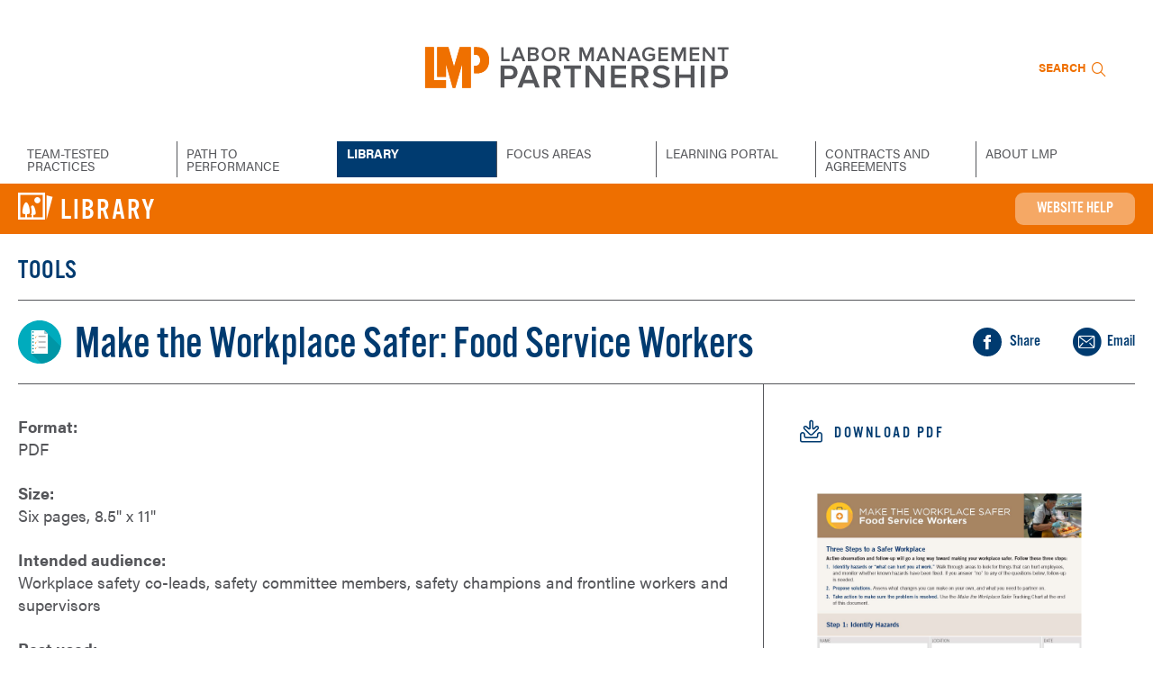

--- FILE ---
content_type: text/html; charset=utf-8
request_url: https://www.lmpartnership.org/tools/make-workplace-safer-food-service-workers
body_size: 10237
content:
<!DOCTYPE html>
<!--[if IEMobile 7]><html class="iem7"  lang="en" dir="ltr"><![endif]-->
<!--[if lte IE 6]><html class="lt-ie9 lt-ie8 lt-ie7"  lang="en" dir="ltr"><![endif]-->
<!--[if (IE 7)&(!IEMobile)]><html class="lt-ie9 lt-ie8"  lang="en" dir="ltr"><![endif]-->
<!--[if IE 8]><html class="lt-ie9"  lang="en" dir="ltr"><![endif]-->
<!--[if (gte IE 9)|(gt IEMobile 7)]><!--><html  lang="en" dir="ltr" prefix="og: http://ogp.me/ns# article: http://ogp.me/ns/article# book: http://ogp.me/ns/book# profile: http://ogp.me/ns/profile# video: http://ogp.me/ns/video# product: http://ogp.me/ns/product#"><!--<![endif]-->

<head>

<!-- Google tag (gtag.js) -->
<script async src="https://www.googletagmanager.com/gtag/js?id=G-M1HWR0B2T1"></script>
<script>
  window.dataLayer = window.dataLayer || [];
  function gtag(){dataLayer.push(arguments);}
  gtag('js', new Date());

  gtag('config', 'G-M1HWR0B2T1');
</script>

<!-- Google Tag Manager -->
<script>(function(w,d,s,l,i){w[l]=w[l]||[];w[l].push({'gtm.start':
new Date().getTime(),event:'gtm.js'});var f=d.getElementsByTagName(s)[0],
j=d.createElement(s),dl=l!='dataLayer'?'&l='+l:'';j.async=true;j.src=
'https://www.googletagmanager.com/gtm.js?id='+i+dl;f.parentNode.insertBefore(j,f);
})(window,document,'script','dataLayer','GTM-5WHBZGP');</script>
<!-- End Google Tag Manager -->
  <meta charset="utf-8" />
<meta name="generator" content="Drupal 7 (http://drupal.org)" />
<link rel="canonical" href="https://www.lmpartnership.org/tools/make-workplace-safer-food-service-workers" />
<meta property="og:title" content="Make the Workplace Safer: Food Service Workers" />
<meta property="og:url" content="https://www.lmpartnership.org/tools/make-workplace-safer-food-service-workers" />
<meta property="og:description" content="This hands-on checklist identifies 32 safety hazards food service workers may encounter—and shows how workplace safety leaders and workers can take steps to eliminate them." />
<meta property="og:updated_time" content="2022-08-09T15:24:06-07:00" />
<meta property="og:image" content="https://www.lmpartnership.org/sites/default/files/wps_foodserviceworkers_checklist_update_page.jpg" />
<meta property="article:published_time" content="2016-09-01T17:53:30-07:00" />
<meta property="article:modified_time" content="2022-08-09T15:24:06-07:00" />
<meta name="dcterms.title" content="Make the Workplace Safer: Food Service Workers" />
<meta name="dcterms.creator" content="Paul Cohen" />
<meta name="dcterms.date" content="2016-09-01T17:53-07:00" />
<meta name="dcterms.type" content="Text" />
<meta name="dcterms.format" content="text/html" />
<meta name="dcterms.identifier" content="https://www.lmpartnership.org/tools/make-workplace-safer-food-service-workers" />
<meta name="dcterms.rights" content="Copyright LMP 2025 All Rights Reserved" />
<meta name="dcterms.modified" content="2022-08-09T15:24-07:00" />
  <title>Make the Workplace Safer: Food Service Workers | Labor Management Partnership</title>

      <meta name="MobileOptimized" content="width">
    <meta name="HandheldFriendly" content="true">
    <meta name="viewport" content="width=device-width">
    <meta http-equiv="cleartype" content="on">

<link href="//cdn-images.mailchimp.com/embedcode/slim-10_7.css" rel="stylesheet" type="text/css">
<style type="text/css">
	#mc_embed_signup form {padding: 0;}
	#mc_embed_signup input.email {padding-left: 18px; display: inline-block;}
	#mc_embed_signup .button {background-color: transparent; display: inline-block; font-size: 13px; height: 22px; letter-spacing: 1.5px; line-height: 20px; padding: 1px; transition: color 0.3s ease 0s; vertical-align: middle; }
</style>

  <style>
@import url("https://www.lmpartnership.org/modules/system/system.base.css?t4z0t3");
</style>
<style>
@import url("https://www.lmpartnership.org/sites/all/modules/jquery_update/replace/ui/themes/base/jquery.ui.core.css?t4z0t3");
@import url("https://www.lmpartnership.org/sites/all/modules/jquery_update/replace/ui/themes/base/jquery.ui.theme.css?t4z0t3");
@import url("https://www.lmpartnership.org/sites/all/modules/jquery_update/replace/ui/themes/base/jquery.ui.button.css?t4z0t3");
@import url("https://www.lmpartnership.org/sites/all/modules/jquery_update/replace/ui/themes/base/jquery.ui.resizable.css?t4z0t3");
@import url("https://www.lmpartnership.org/sites/all/modules/jquery_update/replace/ui/themes/base/jquery.ui.dialog.css?t4z0t3");
</style>
<style>
@import url("https://www.lmpartnership.org/modules/comment/comment.css?t4z0t3");
@import url("https://www.lmpartnership.org/sites/all/modules/date/date_api/date.css?t4z0t3");
@import url("https://www.lmpartnership.org/sites/all/modules/date/date_popup/themes/datepicker.1.7.css?t4z0t3");
@import url("https://www.lmpartnership.org/modules/field/theme/field.css?t4z0t3");
@import url("https://www.lmpartnership.org/sites/all/modules/logintoboggan/logintoboggan.css?t4z0t3");
@import url("https://www.lmpartnership.org/modules/node/node.css?t4z0t3");
@import url("https://www.lmpartnership.org/modules/search/search.css?t4z0t3");
@import url("https://www.lmpartnership.org/sites/all/modules/ubercart/uc_order/uc_order.css?t4z0t3");
@import url("https://www.lmpartnership.org/sites/all/modules/ubercart/uc_product/uc_product.css?t4z0t3");
@import url("https://www.lmpartnership.org/sites/all/modules/ubercart/uc_store/uc_store.css?t4z0t3");
@import url("https://www.lmpartnership.org/modules/user/user.css?t4z0t3");
@import url("https://www.lmpartnership.org/sites/all/modules/extlink/extlink.css?t4z0t3");
@import url("https://www.lmpartnership.org/sites/all/modules/views/css/views.css?t4z0t3");
@import url("https://www.lmpartnership.org/sites/all/modules/media/modules/media_wysiwyg/css/media_wysiwyg.base.css?t4z0t3");
</style>
<style>
@import url("https://www.lmpartnership.org/sites/all/modules/colorbox/styles/default/colorbox_style.css?t4z0t3");
@import url("https://www.lmpartnership.org/sites/all/modules/ctools/css/ctools.css?t4z0t3");
@import url("https://www.lmpartnership.org/sites/all/modules/panels/css/panels.css?t4z0t3");
@import url("https://www.lmpartnership.org/sites/all/modules/rate/rate.css?t4z0t3");
@import url("https://www.lmpartnership.org/sites/all/modules/rate/templates/yesno/yesno.css?t4z0t3");
</style>
<style>
@import url("https://www.lmpartnership.org/sites/all/themes/lmplaser/css/styles.css?t4z0t3");
@import url("https://www.lmpartnership.org/sites/all/themes/lmplaser/css/laser.css?t4z0t3");
@import url("https://www.lmpartnership.org/sites/all/themes/lmplaser/css/fresh.css?t4z0t3");
</style>
  <script src="//code.jquery.com/jquery-1.12.4.js"></script>
<script>window.jQuery || document.write("<script src='/sites/all/modules/jquery_update/replace/jquery/1.12/jquery.js'>\x3C/script>")</script>
<script src="https://www.lmpartnership.org/misc/jquery-extend-3.4.0.js?v=1.12.4"></script>
<script src="https://www.lmpartnership.org/misc/jquery-html-prefilter-3.5.0-backport.js?v=1.12.4"></script>
<script src="https://www.lmpartnership.org/misc/jquery.once.js?v=1.2"></script>
<script src="https://www.lmpartnership.org/misc/drupal.js?t4z0t3"></script>
<script src="https://www.lmpartnership.org/sites/all/modules/jquery_update/js/jquery_browser.js?v=0.0.1"></script>
<script src="//code.jquery.com/ui/1.10.2/jquery-ui.js"></script>
<script>window.jQuery.ui || document.write("<script src='/sites/all/modules/jquery_update/replace/ui/ui/jquery-ui.js'>\x3C/script>")</script>
<script src="https://www.lmpartnership.org/misc/ui/jquery.ui.position-1.13.0-backport.js?v=1.10.2"></script>
<script src="https://www.lmpartnership.org/misc/ui/jquery.ui.dialog-1.13.0-backport.js?v=1.10.2"></script>
<script src="https://www.lmpartnership.org/sites/all/modules/views/js/jquery.ui.dialog.patch.js?v=1.10.2"></script>
<script src="https://www.lmpartnership.org/sites/all/modules/admin_menu/admin_devel/admin_devel.js?t4z0t3"></script>
<script src="https://www.lmpartnership.org/sites/all/modules/spamspan/spamspan.js?t4z0t3"></script>
<script src="https://www.lmpartnership.org/sites/all/modules/extlink/extlink.js?t4z0t3"></script>
<script src="https://www.lmpartnership.org/sites/all/libraries/colorbox/jquery.colorbox-min.js?t4z0t3"></script>
<script src="https://www.lmpartnership.org/sites/all/modules/colorbox/js/colorbox.js?t4z0t3"></script>
<script src="https://www.lmpartnership.org/sites/all/modules/colorbox/styles/default/colorbox_style.js?t4z0t3"></script>
<script src="https://www.lmpartnership.org/sites/all/modules/image_caption/image_caption.min.js?t4z0t3"></script>
<script src="https://www.lmpartnership.org/sites/all/modules/custom_search/js/custom_search.js?t4z0t3"></script>
<script src="https://www.lmpartnership.org/sites/all/modules/google_analytics/googleanalytics.js?t4z0t3"></script>
<script>(function(i,s,o,g,r,a,m){i["GoogleAnalyticsObject"]=r;i[r]=i[r]||function(){(i[r].q=i[r].q||[]).push(arguments)},i[r].l=1*new Date();a=s.createElement(o),m=s.getElementsByTagName(o)[0];a.async=1;a.src=g;m.parentNode.insertBefore(a,m)})(window,document,"script","//www.google-analytics.com/analytics.js","ga");ga("create", "UA-9249626-3", {"cookieDomain":"auto"});ga("set", "anonymizeIp", true);ga("send", "pageview");</script>
<script src="https://www.lmpartnership.org/sites/all/modules/field_group/field_group.js?t4z0t3"></script>
<script src="https://www.lmpartnership.org/sites/all/modules/rate/rate.js?t4z0t3"></script>
<script src="https://www.lmpartnership.org/sites/all/themes/lmplaser/js/custom.js?t4z0t3"></script>
<script>jQuery.extend(Drupal.settings, {"basePath":"\/","pathPrefix":"","setHasJsCookie":0,"ajaxPageState":{"theme":"lmplaser","theme_token":"XQy5xgwmoAGvdoWotR2iduLeVzWm2W-YgJZRJe_Lglk","js":{"\/\/code.jquery.com\/jquery-1.12.4.js":1,"0":1,"misc\/jquery-extend-3.4.0.js":1,"misc\/jquery-html-prefilter-3.5.0-backport.js":1,"misc\/jquery.once.js":1,"misc\/drupal.js":1,"sites\/all\/modules\/jquery_update\/js\/jquery_browser.js":1,"\/\/code.jquery.com\/ui\/1.10.2\/jquery-ui.js":1,"1":1,"misc\/ui\/jquery.ui.position-1.13.0-backport.js":1,"misc\/ui\/jquery.ui.dialog-1.13.0-backport.js":1,"sites\/all\/modules\/views\/js\/jquery.ui.dialog.patch.js":1,"sites\/all\/modules\/admin_menu\/admin_devel\/admin_devel.js":1,"sites\/all\/modules\/spamspan\/spamspan.js":1,"sites\/all\/modules\/extlink\/extlink.js":1,"sites\/all\/libraries\/colorbox\/jquery.colorbox-min.js":1,"sites\/all\/modules\/colorbox\/js\/colorbox.js":1,"sites\/all\/modules\/colorbox\/styles\/default\/colorbox_style.js":1,"sites\/all\/modules\/image_caption\/image_caption.min.js":1,"sites\/all\/modules\/custom_search\/js\/custom_search.js":1,"sites\/all\/modules\/google_analytics\/googleanalytics.js":1,"2":1,"sites\/all\/modules\/field_group\/field_group.js":1,"sites\/all\/modules\/rate\/rate.js":1,"sites\/all\/themes\/lmplaser\/js\/custom.js":1},"css":{"modules\/system\/system.base.css":1,"modules\/system\/system.menus.css":1,"modules\/system\/system.messages.css":1,"modules\/system\/system.theme.css":1,"misc\/ui\/jquery.ui.core.css":1,"misc\/ui\/jquery.ui.theme.css":1,"misc\/ui\/jquery.ui.button.css":1,"misc\/ui\/jquery.ui.resizable.css":1,"misc\/ui\/jquery.ui.dialog.css":1,"modules\/comment\/comment.css":1,"sites\/all\/modules\/date\/date_api\/date.css":1,"sites\/all\/modules\/date\/date_popup\/themes\/datepicker.1.7.css":1,"modules\/field\/theme\/field.css":1,"sites\/all\/modules\/logintoboggan\/logintoboggan.css":1,"modules\/node\/node.css":1,"modules\/search\/search.css":1,"sites\/all\/modules\/ubercart\/uc_order\/uc_order.css":1,"sites\/all\/modules\/ubercart\/uc_product\/uc_product.css":1,"sites\/all\/modules\/ubercart\/uc_store\/uc_store.css":1,"modules\/user\/user.css":1,"sites\/all\/modules\/extlink\/extlink.css":1,"sites\/all\/modules\/views\/css\/views.css":1,"sites\/all\/modules\/media\/modules\/media_wysiwyg\/css\/media_wysiwyg.base.css":1,"sites\/all\/modules\/colorbox\/styles\/default\/colorbox_style.css":1,"sites\/all\/modules\/ctools\/css\/ctools.css":1,"sites\/all\/modules\/panels\/css\/panels.css":1,"sites\/all\/modules\/rate\/rate.css":1,"sites\/all\/modules\/rate\/templates\/yesno\/yesno.css":1,"sites\/all\/themes\/lmplaser\/system.menus.css":1,"sites\/all\/themes\/lmplaser\/system.messages.css":1,"sites\/all\/themes\/lmplaser\/system.theme.css":1,"sites\/all\/themes\/lmplaser\/css\/styles.css":1,"sites\/all\/themes\/lmplaser\/css\/laser.css":1,"sites\/all\/themes\/lmplaser\/css\/fresh.css":1}},"colorbox":{"transition":"elastic","speed":"350","opacity":"0.55","slideshow":false,"slideshowAuto":true,"slideshowSpeed":"2500","slideshowStart":"start slideshow","slideshowStop":"stop slideshow","current":"{current} of {total}","previous":"\u00ab Prev","next":"Next \u00bb","close":"Close","overlayClose":true,"returnFocus":true,"maxWidth":"98%","maxHeight":"98%","initialWidth":"300","initialHeight":"250","fixed":true,"scrolling":true,"mobiledetect":true,"mobiledevicewidth":"480px","file_public_path":"\/sites\/default\/files","specificPagesDefaultValue":"admin*\nimagebrowser*\nimg_assist*\nimce*\nnode\/add\/*\nnode\/*\/edit\nprint\/*\nprintpdf\/*\nsystem\/ajax\nsystem\/ajax\/*"},"custom_search":{"form_target":"_self","solr":0},"rate":{"basePath":"\/rate\/vote\/js","destination":"node\/7427"},"facetapi":{"view_args":{"help_video:block":["7427","7427"],"similar_content:block":["7427"]},"exposed_input":{"help_video:block":[],"similar_content:block":[]},"view_path":{"help_video:block":null,"similar_content:block":null},"view_dom_id":{"help_video:block":"c5538c52ac1d7b0a630b211ae31697a7","similar_content:block":"5ccd455c81e2047e0e1c5217a1a1e1e2"}},"better_exposed_filters":{"views":{"help_video":{"displays":{"block":{"filters":[]}}},"similar_content":{"displays":{"block":{"filters":[]}}}}},"extlink":{"extTarget":0,"extClass":"ext","extLabel":"(link is external)","extImgClass":0,"extSubdomains":1,"extExclude":"(twitter\\.com)|(facebook\\.com)|(linkedin\\.com)|(mailto)|(instagram\\.com)","extInclude":"","extCssExclude":".socials-list, .ti-socials, .socials","extCssExplicit":"","extAlert":0,"extAlertText":"This link will take you to an external web site.","mailtoClass":"mailto","mailtoLabel":"(link sends e-mail)"},"googleanalytics":{"trackOutbound":1,"trackMailto":1,"trackDownload":1,"trackDownloadExtensions":"7z|aac|arc|arj|asf|asx|avi|bin|csv|doc(x|m)?|dot(x|m)?|exe|flv|gif|gz|gzip|hqx|jar|jpe?g|js|mp(2|3|4|e?g)|mov(ie)?|msi|msp|pdf|phps|png|ppt(x|m)?|pot(x|m)?|pps(x|m)?|ppam|sld(x|m)?|thmx|qtm?|ra(m|r)?|sea|sit|tar|tgz|torrent|txt|wav|wma|wmv|wpd|xls(x|m|b)?|xlt(x|m)|xlam|xml|z|zip","trackColorbox":1},"field_group":{"fieldset":"full"}});</script>

<link rel="apple-touch-icon" sizes="57x57" href="/icons/apple-icon-57x57.png">
<link rel="apple-touch-icon" sizes="60x60" href="/icons/apple-icon-60x60.png">
<link rel="apple-touch-icon" sizes="72x72" href="/icons/apple-icon-72x72.png">
<link rel="apple-touch-icon" sizes="76x76" href="/icons/apple-icon-76x76.png">
<link rel="apple-touch-icon" sizes="114x114" href="/icons/apple-icon-114x114.png">
<link rel="apple-touch-icon" sizes="120x120" href="/icons/apple-icon-120x120.png">
<link rel="apple-touch-icon" sizes="144x144" href="/icons/apple-icon-144x144.png">
<link rel="apple-touch-icon" sizes="152x152" href="/icons/apple-icon-152x152.png">
<link rel="apple-touch-icon" sizes="180x180" href="/icons/apple-icon-180x180.png">
<link rel="icon" type="image/png" sizes="192x192"  href="/icons/android-icon-192x192.png">
<link rel="icon" type="image/png" sizes="32x32" href="/icons/favicon-32x32.png">
<link rel="icon" type="image/png" sizes="96x96" href="/icons/favicon-96x96.png">
<link rel="icon" type="image/png" sizes="16x16" href="/icons/favicon-16x16.png">
<link rel="manifest" href="manifest.json">
<meta name="msapplication-TileColor" content="#ffffff">
<meta name="msapplication-TileImage" content="/icons/ms-icon-144x144.png">
<meta name="theme-color" content="#ffffff">
<meta name="apple-mobile-web-app-title" content="LMPartnership" />


      <!--[if lt IE 9]>
    <script src="/sites/all/themes/zen/js/html5-respond.js"></script>
    <![endif]-->
  	<script src="https://use.typekit.net/ekk5szi.js"></script>
	<script>
		try{Typekit.load({ async: true });}catch(e){}
	</script>
<script>window.twttr = (function(d, s, id) {
  var js, fjs = d.getElementsByTagName(s)[0],
    t = window.twttr || {};
  if (d.getElementById(id)) return t;
  js = d.createElement(s);
  js.id = id;
  js.src = "https://platform.twitter.com/widgets.js";
  fjs.parentNode.insertBefore(js, fjs);

  t._e = [];
  t.ready = function(f) {
    t._e.push(f);
  };

  return t;
}(document, "script", "twitter-wjs"));</script>
<script>window.dataLayer = window.dataLayer || [];
window.dataLayer.push({
    'event': 'dataLayer-loaded',
    'pageType': 'Tool',
'contentType': 'Gallery',
'communicator': 'Non-LMP'
});</script>
</head>
<body class="html not-front not-logged-in no-sidebars page-node page-node- page-node-7427 node-type-mediatool gallery-nav-context gallery-nav-context section-tools page-panels" >
<!-- Google Tag Manager (noscript) -->
<noscript><iframe src="https://www.googletagmanager.com/ns.html?id=GTM-5WHBZGP"
height="0" width="0" style="display:none;visibility:hidden"></iframe></noscript>
<!-- End Google Tag Manager (noscript) -->
      <p id="skip-link">
      <a href="#main-menu" class="element-invisible element-focusable">Jump to navigation</a>
    </p>
      
	<div id="page">
		<header id="header" role="banner">
			<div class="container">
				<div class="header-area">
					<div class="logotype">
						<a href="/"><img src="/sites/all/themes/lmplaser/images/header-logo.svg" width="350" height="60" alt="Labor Management Partnership"></a>
					</div>
					<div class="tagline">
					</div>
					<div class="quick-access">
						<div class="search-item">
							<a class="search-opener" href="#">
								<strong>Search</strong><span class="icon-search"></span>
							</a>
						</div>
					</div>
				</div>
				<div class="login-bar-future">
					<a class="login-close" href="#"><span class="icon-cancel-circle"></span></a>
					<div class="login-bar-holder">
						<div class="login-bar-area">
							<form action="#">
								<div class="login-fieldset">
									<div class="login-field">
										<label for="username">USERNAME</label>
										<input id="username" type="text" placeholder="USERNAME">
									</div>
									<div class="login-field">
										<label for="password">PASSWORD</label>
										<input id="password" type="password" placeholder="PASSWORD">
									</div>
									<div class="login-button">
										<button type="submit">
											<span class="button-text">SIGN IN</span><span class="icon-arrow-circle-right"></span>
										</button>
									</div>
								</div>
								<div class="sign-up">new user? <a href="#">SIGN UP</a></div>
							</form>
						</div>
					</div>
				</div>
				<div class="search-bar">
					<a class="search-close" href="#"><span class="icon-cancel-circle"></span></a>
					<div class="search-bar-holder">
						<div class="search-bar-area">
							<form class="ctools-auto-submit-full-form" action="/search-results" method="get" id="views-exposed-form-filtered-search-page-4" accept-charset="UTF-8">
								<input type="search"  id="edit-search-api-views-fulltext" name="search_api_views_fulltext" placeholder="What can we help you find today?">
								<input class="bef-select-as-radios form-radio" type="radio" id="edit-type-1-all" name="f[0]" value="" checked="checked" />  <label class="option" for="edit-type-1-all">Entire site </label>
								<input class="bef-select-as-radios form-radio" type="radio" id="edit-type-1-1" name="f[0]" value="type:mediatool" />  <label class="option" for="edit-type-1-1">Tools only</label>
								<button type="submit" aria-label="Submit search"><span class="icon-search"></span></button>
								 or <a href="/search/node">Advanced Search</a>
							</form>
						</div>
					</div>
				</div>
				<nav class="header-nav">
					<a class="main-menu-opener" href="#"><span class="icon-menu"></span></a>
					<div class="main-menu-holder">
						<div class="search-mobile">
							<div class="search-bar-holder">
								<div class="search-bar-area">
									<form class="ctools-auto-submit-full-form" action="/search-results" method="get" id="views-exposed-form-filtered-search-page" accept-charset="UTF-8">
										<input type="search"  id="edit-search-api-views-fulltext" name="search_api_views_fulltext" placeholder="What can we help you find today?">
										<button type="submit" aria-label="Submit search">
											<span class="icon-search"></span>
										</button>
									</form>
								</div>
							</div>
						</div>
<ul class="main-menu"><li class="menu__item is-leaf first leaf teamtestedpractices"><a href="/team-tested-practices" title="" class="menu__link">Team-Tested Practices</a></li>
<li class="menu__item is-expanded expanded pathtoperformance"><a href="/path-to-performance" title="" class="menu__link">Path to Performance</a><div class="menu-drop"><ul><li class="menu__item is-leaf first leaf ubtbasics"><a href="/path-to-performance/ubt-basics" class="menu__link">UBT Basics</a></li>
<li class="menu__item is-leaf leaf introductiontothepath"><a href="/path-to-performance/introduction-to-the-path" class="menu__link">Introduction to the Path</a></li>
<li class="menu__item is-leaf leaf sponsorship"><a href="/path-to-performance/toolkit/sponsorship" class="menu__link">Sponsorship</a></li>
<li class="menu__item is-leaf leaf leadership"><a href="/path-to-performance/toolkit/leadership" title="" class="menu__link">Leadership</a></li>
<li class="menu__item is-leaf leaf training"><a href="/path-to-performance/toolkit/training" class="menu__link">Training</a></li>
<li class="menu__item is-leaf leaf teamprocess"><a href="/path-to-performance/toolkit/team-process" title="" class="menu__link">Team Process</a></li>
<li class="menu__item is-leaf leaf teammemberengagement"><a href="/path-to-performance/toolkit/team-member-engagement" class="menu__link">Team Member Engagement</a></li>
<li class="menu__item is-leaf leaf useoftools"><a href="/path-to-performance/toolkit/use-of-tools" class="menu__link">Use of Tools</a></li>
<li class="menu__item is-leaf last leaf goalsandperformance"><a href="/path-to-performance/toolkit/goals-and-performance" class="menu__link">Goals and Performance</a></li>
</ul></div></li>
<li class="menu__item is-expanded expanded library"><a href="/library" class="menu__link is-active active">Library</a><div class="menu-drop"><ul><li class="menu__item is-leaf first leaf videos"><a href="/videos" class="menu__link">Videos</a></li>
<li class="menu__item is-leaf leaf tools"><a href="/tools" class="menu__link">Tools</a></li>
<li class="menu__item is-leaf leaf stories"><a href="/stories" class="menu__link">Stories</a></li>
<li class="menu__item is-leaf leaf lmpinsider"><a href="/tools/lmp-insider" class="menu__link">LMP Insider</a></li>
<li class="menu__item is-leaf leaf lmpinsiderprintedition"><a href="/tools/lmp-insider-printout" class="menu__link">LMP Insider - Print Edition</a></li>
<li class="menu__item is-leaf leaf hank"><a href="/hank" title="" class="menu__link">Hank</a></li>
<li class="menu__item is-leaf leaf humansofpartnership"><a href="/humans" title="" class="menu__link">Humans of Partnership</a></li>
<li class="menu__item is-leaf last leaf estore"><a href="/estore" title="" class="menu__link">eStore</a></li>
</ul></div></li>
<li class="menu__item is-expanded expanded focusareas"><a href="/focus-areas" title="" class="menu__link">Focus Areas</a><div class="menu-drop"><ul><li class="menu__item is-leaf first leaf affordability"><a href="/focus-areas/affordability" class="menu__link">Affordability</a></li>
<li class="menu__item is-leaf leaf bestplacetowork"><a href="/focus-areas/best-place-work" class="menu__link">Best Place to Work</a></li>
<li class="menu__item is-leaf leaf coalitionjointstaffing"><a href="/focus-areas/coalition-joint-staffing" class="menu__link">Coalition Joint Staffing</a></li>
<li class="menu__item is-leaf leaf equityinclusionanddiversity"><a href="/how-to-guide/equity-inclusion-and-diversity" class="menu__link">Equity, Inclusion and Diversity</a></li>
<li class="menu__item is-leaf leaf freetospeak"><a href="/free-to-speak" class="menu__link">Free to Speak</a></li>
<li class="menu__item is-leaf leaf joyinwork"><a href="/focus-areas/joy-in-work" class="menu__link">Joy in Work</a></li>
<li class="menu__item is-leaf leaf quality"><a href="/focus-areas/quality" class="menu__link">Quality</a></li>
<li class="menu__item is-leaf leaf service"><a href="/focus-areas/service" class="menu__link">Service</a></li>
<li class="menu__item is-leaf leaf totalhealthandworkplacesafety"><a href="/focus-areas/total-health-workplace-safety" class="menu__link">Total Health and Workplace Safety</a></li>
<li class="menu__item is-leaf last leaf workforceofthefuture"><a href="/focus-areas/workforce-future" class="menu__link">Workforce of the Future</a></li>
</ul></div></li>
<li class="menu__item is-expanded expanded learningportal"><a href="/learning-portal" title="" class="menu__link">Learning Portal</a><div class="menu-drop"><ul><li class="menu__item is-leaf first leaf lmpcurriculum"><a href="/learning-portal/lmp-curriculum" class="menu__link">LMP Curriculum</a></li>
<li class="menu__item is-leaf leaf regionaltrainingcontacts"><a href="https://www.lmpartnership.org/about/whos-who/staff-directories?f%25255B0%25255D=field_contact_list%3A5060&amp;f%255B0%255D=field_contact_list%3A5060&amp;f%5B0%5D=field_contact_list%3A5060&amp;f%25255B0%25255D=field_contact_list%3A5060&amp;f%255B0%255D=field_contact_list%3A5060" title="" class="menu__link">Regional Training Contacts</a></li>
<li class="menu__item is-leaf leaf learningroadmap"><a href="/learning-portal/learning-roadmap" class="menu__link">Learning Roadmap</a></li>
<li class="menu__item is-leaf last leaf learningboosters"><a href="/how-to-guide/learning-boosters" class="menu__link">Learning Boosters</a></li>
</ul></div></li>
<li class="menu__item is-expanded expanded contractsandagreements"><a href="/contracts-agreements" class="menu__link">Contracts and Agreements</a><div class="menu-drop"><ul><li class="menu__item is-leaf first leaf localcontracts"><a href="/local-contracts" class="menu__link">Local Contracts</a></li>
<li class="menu__item is-leaf leaf coalitionnationalagreement"><a href="/2023-coalition-national-agreement" class="menu__link">2023 Coalition National Agreement</a></li>
<li class="menu__item is-leaf leaf alliancenationalagreement"><a href="/2021-alliance-national-agreement" class="menu__link">2021 Alliance National Agreement</a></li>
<li class="menu__item is-leaf leaf alliancenationalagreement"><a href="/2018-alliance-national-agreement" title="Download PDF" class="menu__link">2018 Alliance National Agreement</a></li>
<li class="menu__item is-leaf leaf pastnationalagreements"><a href="/past-national-agreements" class="menu__link">Past National Agreements</a></li>
<li class="menu__item is-leaf last leaf standingagreements"><a href="/standing-agreements" class="menu__link">Standing Agreements</a></li>
</ul></div></li>
<li class="menu__item is-expanded last expanded aboutlmp"><a href="/about-lmp" title="" class="menu__link">About LMP</a><div class="menu-drop"><ul><li class="menu__item is-leaf first leaf howpartnershipworks"><a href="/about/how-partnership-works" class="menu__link">How Partnership Works</a></li>
<li class="menu__item is-leaf leaf publications"><a href="/about/publications" class="menu__link">Publications</a></li>
<li class="menu__item is-leaf leaf regions"><a href="/about/regions" class="menu__link">Regions</a></li>
<li class="menu__item is-leaf last leaf whoswho"><a href="/about/whos-who" class="menu__link">Who&#039;s Who</a></li>
</ul></div></li>
</ul>					</div>
				</nav>
			</div>
		</header>
		<main id="main" role="main">
			<div class="container">
				<div class="title-block">
					<span class="icon-gallery"></span>
					<div class="title-text">Library</div>
					<div class="site-help"><a id="video-help-opener" href="#">Website Help</a></div>				</div>
    <div id="content" class="column" role="main">
                  <a id="main-content"></a>
                                                
<div id="block-views-help-video-block" class="block block-views first odd">

        <h2 class="block__title block-title">Help Video</h2>
    
  <div class="view view-help-video view-id-help_video view-display-id-block view-dom-id-c5538c52ac1d7b0a630b211ae31697a7">
        
  
  
      <div class="view-content">
        <div class="views-row views-row-1 views-row-odd views-row-first">
    <div class="vidhelp help-video-8474  help-video-how-to-find-ubt-basics-on-the-lmp-website">

<h2 class="block__title block-title"><span>How to Find UBT Basics on the LMP Website</span></h2>

<div class="slide-content"><div class="video-wrapper"><a class="image-holder">

<script src="https://cdn.jwplayer.com/players/BR0stgh6-ic70IOvW.js"></script>

</a></div></div>

<div class="field-content"></div>
<div class="help-buttons"><h3>Learn how to use the LMP website:</h3><ul><li><a href="/help-videos">All help videos</a></li><li><a class="video-help-close-link">Show me later</a></li><li><a class="video-help-opt-out">Don&#39;t ask me again</a></li></ul></div></div>

  </div>
  <div class="views-row views-row-2 views-row-even">
    <div class="vidhelp help-video-8473  help-video-lmp-website-overview">

<h2 class="block__title block-title"><span>LMP Website Overview</span></h2>

<div class="slide-content"><div class="video-wrapper"><a class="image-holder">

<script src="https://cdn.jwplayer.com/players/Cp9gUZaQ-ic70IOvW.js"></script>

</a></div></div>

<div class="field-content"></div>
<div class="help-buttons"><h3>Learn how to use the LMP website:</h3><ul><li><a href="/help-videos">All help videos</a></li><li><a class="video-help-close-link">Show me later</a></li><li><a class="video-help-opt-out">Don&#39;t ask me again</a></li></ul></div></div>

  </div>
  <div class="views-row views-row-3 views-row-odd">
    <div class="vidhelp help-video-8472  help-video-how-to-find-how-to-guides">

<h2 class="block__title block-title"><span>How to Find How-To Guides</span></h2>

<div class="slide-content"><div class="video-wrapper"><a class="image-holder">

<script src="https://cdn.jwplayer.com/players/og8I3ch2-ic70IOvW.js"></script>

</a></div></div>

<div class="field-content"><p>This short animated video explains how to find and use our powerful how-to guides</p></div>
<div class="help-buttons"><h3>Learn how to use the LMP website:</h3><ul><li><a href="/help-videos">All help videos</a></li><li><a class="video-help-close-link">Show me later</a></li><li><a class="video-help-opt-out">Don&#39;t ask me again</a></li></ul></div></div>

  </div>
  <div class="views-row views-row-4 views-row-even">
    <div class="vidhelp help-video-8471  help-video-how-to-find-and-use-team-tested-practices">

<h2 class="block__title block-title"><span>How to Find and Use Team-Tested Practices</span></h2>

<div class="slide-content"><div class="video-wrapper"><a class="image-holder">

<script src="https://cdn.jwplayer.com/players/Rn8Xes1H-ic70IOvW.js"></script>

</a></div></div>

<div class="field-content"><p>Does your team want to improve service? Or clinical quality? If you don't know where to start, check out the team-tested practices on the LMP website. This short video shows you how. </p></div>
<div class="help-buttons"><h3>Learn how to use the LMP website:</h3><ul><li><a href="/help-videos">All help videos</a></li><li><a class="video-help-close-link">Show me later</a></li><li><a class="video-help-opt-out">Don&#39;t ask me again</a></li></ul></div></div>

  </div>
  <div class="views-row views-row-5 views-row-odd">
    <div class="vidhelp help-video-8306  help-video-how-to-use-the-search-function-on-the-lmp-website">

<h2 class="block__title block-title"><span>How to Use the Search Function on the LMP Website</span></h2>

<div class="slide-content"><div class="video-wrapper"><a class="image-holder">

<script src="https://cdn.jwplayer.com/players/96dZKySL-ic70IOvW.js"></script>

</a></div></div>

<div class="field-content"><p>Having trouble using the search function? Check out this short video to help you search like a pro!</p></div>
<div class="help-buttons"><h3>Learn how to use the LMP website:</h3><ul><li><a href="/help-videos">All help videos</a></li><li><a class="video-help-close-link">Show me later</a></li><li><a class="video-help-opt-out">Don&#39;t ask me again</a></li></ul></div></div>

  </div>
  <div class="views-row views-row-6 views-row-even views-row-last">
    <div class="vidhelp help-video-8298  help-video-how-to-find-the-tools-on-the-lmp-website">

<h2 class="block__title block-title"><span>How to Find the Tools on the LMP Website</span></h2>

<div class="slide-content"><div class="video-wrapper"><a class="image-holder">

<script src="https://cdn.jwplayer.com/players/K0H8B3s0-ic70IOvW.js"></script>

</a></div></div>

<div class="field-content"><p>Need to find a checklist, template or puzzle? Don't know where to start? Check out this short video to find the tools you need on the LMP website with just a few clicks. </p></div>
<div class="help-buttons"><h3>Learn how to use the LMP website:</h3><ul><li><a href="/help-videos">All help videos</a></li><li><a class="video-help-close-link">Show me later</a></li><li><a class="video-help-opt-out">Don&#39;t ask me again</a></li></ul></div></div>

  </div>
    </div>
  
  
  
  
  
  
</div>
</div>


<article class="node-7427 node node-mediatool view-mode-full clearfix">

				<header class="heading-box">
      					<h1>TOOLS</h1>
				</header>
				<section class="detail-block">
					<div class="title-section">
						<div class="title-area">
							<span class="tool-icon tool-icon-checklists"></span>
							<h2>Make the Workplace Safer: Food Service Workers </h2>
						</div>
						<div class="social-area">
							<ul class="socials-list">
								<li><a  href="https://www.facebook.com/sharer/sharer.php?u=https%3A%2F%2Fwww.lmpartnership.org%2Ftools%2Fmake-workplace-safer-food-service-workers&title=Make the Workplace Safer: Food Service Workers " target="_blank" data-link-type="social-share"><span class="icon-facebook"></span>Share</a></li>
								<li><a href="mailto:?subject=Helpful LMPartnership.org link&body=Hi,%0D%0AI was on the LMP website, saw this, and thought you’d find it helpful: https%3A%2F%2Fwww.lmpartnership.org%2Ftools%2Fmake-workplace-safer-food-service-workers"><span class="email-share"><span class="path1"></span><span class="path2"></span></span>Email</a></li>
							</ul>
						</div>
					</div>
					<div class="content-section">
						<div class="content-cell">
  <div class="field field-name-field-text field-type-text-long field-label-hidden"><div class="field-items"><div class="field-item even"><p><strong>Format:</strong><br />PDF</p><p><strong>Size:</strong><br />Six pages, 8.5" x 11"<strong> </strong></p><p><strong>Intended audience:</strong><br /><span class="body-copy">Workplace safety co-leads, safety committee members, <span class="body-copy">safety champions and frontline workers and supervisors</span></span></p><p><strong>Best used:</strong><br />T<span class="body-copy"><span class="body-copy">his checklist of 32 potential hazards can help safety leaders and team members</span> conduct onsite walk-throughs, identify safety risks in <span class="body-copy"><span class="body-copy">food service units</span></span></span>—and make sure problems are resolved.</p></div></div></div><strong>Related tools:</strong></br><div class="view view-similar-content view-id-similar_content view-display-id-block view-dom-id-5ccd455c81e2047e0e1c5217a1a1e1e2">
        
  
  
      <div class="view-content">
        <div class="views-row views-row-1 views-row-odd views-row-first">
      
  <div class="views-field views-field-title">        <span class="field-content"><a href="https://www.lmpartnership.org/tools/alliance-psp-goal-template-workplace-safety">Alliance PSP Goal Template — Workplace Safety </a></span>  </div>  </div>
  <div class="views-row views-row-2 views-row-even">
      
  <div class="views-field views-field-title">        <span class="field-content"><a href="https://www.lmpartnership.org/tools/make-workplace-safer-imaging-tech-staff-0">Make the Workplace Safer: Imaging Tech Staff</a></span>  </div>  </div>
  <div class="views-row views-row-3 views-row-odd">
      
  <div class="views-field views-field-title">        <span class="field-content"><a href="https://www.lmpartnership.org/tools/alliance-psp-goal-template-affordability">Alliance PSP Goal Template — Affordability </a></span>  </div>  </div>
  <div class="views-row views-row-4 views-row-even">
      
  <div class="views-field views-field-title">        <span class="field-content"><a href="https://www.lmpartnership.org/tools/workplace-safety-never-events">Workplace Safety Never Events</a></span>  </div>  </div>
  <div class="views-row views-row-5 views-row-odd views-row-last">
      
  <div class="views-field views-field-title">        <span class="field-content"><a href="https://www.lmpartnership.org/tools/alliance-psp-goal-template-quality">Alliance PSP Goal Template — Quality </a></span>  </div>  </div>
    </div>
  
  
  
  
  
  
</div>						</div>
						<div class="content-cell-small">
							<div class="widget-box widget-links">
							<ul class="icons-list">


                            <li><a href="/sites/default/files/wps_foodserviceworkers_checklist_update.pdf"><span class="icon-download2"></span><span class="text">Download PDF</span></a></li>



							</ul>
								<div class="widget-poster">
									<a href="/sites/default/files/wps_foodserviceworkers_checklist_update.pdf"><img src="https://www.lmpartnership.org/sites/default/files/wps_foodserviceworkers_checklist_update_page_1_0.jpg" width="289" alt=""></a>
								</div>
						</div>
						</div>
					</div>
				</section>
				<div class="vote-box">
<div class="rate-widget-1 rate-widget clear-block rate-average rate-widget-yesno rate-8cd87e86cd9aa1e254845bcb8952b81b rate-node-7427-1-1" id="rate-node-7427-1-1"><div>88 people found this helpful. Was it helpful to you? <a class="rate-button vc" id="rate-button-7" rel="nofollow" href="/tools/make-workplace-safer-food-service-workers?rate=e0zWQaj3NoAIOv81wcBKlXAcMQFniGy9ssWMrfQ9Ne4" title="Yes">Yes</a><a class="rate-button vc" id="rate-button-8" rel="nofollow" href="/tools/make-workplace-safer-food-service-workers?rate=zqI9I-fLUjzYdDBUSb-VsTn_mnBZHfb3HU5e8aLIVSE" title="No">No</a></div></div>				</div>
</article>
          </div>





			</div>
		</main>
		<footer id="footer" role="contentinfo">
			<div class="container">
				<div class="footer-primary">
					<div class="clearfix">
						<a class="footer-logo" href="/"><img src="/sites/all/themes/lmplaser/images/footer-logo.svg" width="45" height="30" alt="LMP"></a>
						<div class="copyright">&copy; 2025 Labor Management Partnership <br> Kaiser Permanente and the Partnership Unions </div>
					</div>
					<div class="clearfix">
						<div class="socials">
							<ul>
								<li><a href=" https://www.facebook.com/lmptalk" class="icon-facebook"><span class="hidden">Facebook</span></a></li>
								<li><a href="https://www.instagram.com/lmptalk/" class="icon-instagram"><span class="hidden">Instagram</span></a></li>
							</ul>
						</div>
						<ul class="footer-nav">
							<li><a href="/about/whos-who/staff-directories">Staff Directories</a></li>
						</ul>
					</div>
				</div>
				<div class="footer-newsletter">
					<h4 class="footer-newsletter-heading">GET OUR NEWSLETTER: LMPinsider</h4>
					<div class="newsletter-description">The latest videos, tools and team-tested practices, delivered to your inbox.</div>

						<div id="mc_embed_signup">
						<form action="//lmpartnership.us2.list-manage.com/subscribe/post?u=ba6ad9dad6dd6d6d7c3ed9976&amp;id=210675355a" method="post" id="mc-embedded-subscribe-form" name="mc-embedded-subscribe-form" class="validate footer-newsletter-form" target="_blank" novalidate>
						<div class="footer-newsletter-fields">

    <div id="mc_embed_signup_scroll">

	<input type="email" value="" name="EMAIL" class="required email" id="mce-EMAIL" placeholder="Enter your email" aria-label="Enter your email address to sign up for our newsletter" required>
      <button type="submit" value="Subscribe" name="subscribe" id="mc-embedded-subscribe" aria-label="Submit this form">
								<span class="icon-arrow-circle-right"></span><span class="button-text">SUBMIT</span>
							</button>

	<div id="mce-responses" class="clear">
		<div class="response" id="mce-error-response" style="display:none"></div>
		<div class="response" id="mce-success-response" style="display:none"></div>
	</div>
    <!-- real people should not fill this in and expect good things - do not remove this or risk form bot signups-->
    <div style="position: absolute; left: -5000px;" aria-hidden="true"><input type="text" name="b_ba6ad9dad6dd6d6d7c3ed9976_210675355a" tabindex="-1" value=""></div>
						    </div>
						</div>
					</form>
					</div>
<script type='text/javascript' src='//s3.amazonaws.com/downloads.mailchimp.com/js/mc-validate.js'></script><script type='text/javascript'>(function($) {window.fnames = new Array(); window.ftypes = new Array();fnames[1]='FNAME';ftypes[1]='text';fnames[5]='MIDDLE';ftypes[5]='text';fnames[2]='LNAME';ftypes[2]='text';fnames[0]='EMAIL';ftypes[0]='email';fnames[3]='REGION';ftypes[3]='dropdown';fnames[4]='LOCALUNION';ftypes[4]='dropdown';fnames[6]='ADDRESS';ftypes[6]='text';fnames[7]='CITY';ftypes[7]='text';fnames[12]='STATE';ftypes[12]='text';fnames[14]='ZIP';ftypes[14]='zip';fnames[8]='SVCAREA';ftypes[8]='text';fnames[9]='FACILITY';ftypes[9]='text';fnames[10]='DEPARTMENT';ftypes[10]='text';fnames[13]='MED_CENTER';ftypes[13]='text';fnames[11]='PHONE';ftypes[11]='phone';fnames[15]='IMPORT_ID';ftypes[15]='text';fnames[16]='SOURCE';ftypes[16]='text';fnames[17]='DIA_UPDATE';ftypes[17]='date';}(jQuery));var $mcj = jQuery.noConflict(true);</script>


				</div>
			</div>
		</footer>
	</div>

  </body>
</html>


--- FILE ---
content_type: text/css
request_url: https://www.lmpartnership.org/sites/all/modules/rate/templates/yesno/yesno.css?t4z0t3
body_size: -38
content:
.rate-widget-yesno ul {
  list-style: none;
  overflow: hidden;
}
.rate-widget-yesno .item-list ul li {
  background-image: none;
  padding: 0;
}
.rate-widget-yesno ul li {
  float: left;
  list-style: none;
}
.rate-widget-yesno ul li a {
  display: block;
  float: left;
}
.rate-yesno-btn {
  display: inline-block;
  background: #eee;
  border: #ccc;
  margin-right: 5px;
  padding: 0 2px;
  color: #666 !important;
  border: 1px solid #ccc;
}

.rate-yesno-btn:hover {
  background: #ddd;
  text-decoration: none;
}

.rate-yesno-votes {
  display: inline-block;
  margin-right: 5px;
  padding: 1px 2px;
  border: 1px;
  font-size: 0.8em;
}



--- FILE ---
content_type: text/css
request_url: https://www.lmpartnership.org/sites/all/themes/lmplaser/css/laser.css?t4z0t3
body_size: 30316
content:
@charset "UTF-8";
/*! normalize.css v3.0.3 | MIT License | github.com/necolas/normalize.css */
/**

 * 1. Set default font family to sans-serif.

 * 2. Prevent iOS and IE text size adjust after device orientation change,

 *    without disabling user zoom.

 */
html {
	font-family: sans-serif;
	/* 1 */
	-ms-text-size-adjust: 100%;
	/* 2 */
	-webkit-text-size-adjust: 100%;
	/* 2 */
}

/**

 * Remove default margin.

 */
body {
	margin: 0;
}

/* HTML5 display definitions

   ========================================================================== */
/**

 * Correct `block` display not defined for any HTML5 element in IE 8/9.

 * Correct `block` display not defined for `details` or `summary` in IE 10/11

 * and Firefox.

 * Correct `block` display not defined for `main` in IE 11.

 */
article,
aside,
details,
figcaption,
figure,
footer,
header,
hgroup,
main,
menu,
nav,
section,
summary {
	display: block;
}

/**

 * 1. Correct `inline-block` display not defined in IE 8/9.

 * 2. Normalize vertical alignment of `progress` in Chrome, Firefox, and Opera.

 */
audio,
canvas,
progress,
video {
	display: inline-block;
	/* 1 */
	vertical-align: baseline;
	/* 2 */
}

/**

 * Prevent modern browsers from displaying `audio` without controls.

 * Remove excess height in iOS 5 devices.

 */
audio:not([controls]) {
	display: none;
	height: 0;
}

/**

 * Address `[hidden]` styling not present in IE 8/9/10.

 * Hide the `template` element in IE 8/9/10/11, Safari, and Firefox < 22.

 */
[hidden],
template {
	display: none;
}

/* Links

   ========================================================================== */
/**

 * Remove the gray background color from active links in IE 10.

 */
a {
	background-color: transparent;
}

/**

 * Improve readability of focused elements when they are also in an

 * active/hover state.

 */
a:active,
a:hover {
	outline: 0;
}

/* Text-level semantics

   ========================================================================== */
/**

 * Address styling not present in IE 8/9/10/11, Safari, and Chrome.

 */
abbr[title] {
	border-bottom: 1px dotted;
}

/**

 * Address style set to `bolder` in Firefox 4+, Safari, and Chrome.

 */
b,
strong {
	font-weight: bold;
}

/**

 * Address styling not present in Safari and Chrome.

 */
dfn {
	font-style: italic;
}

/**

 * Address variable `h1` font-size and margin within `section` and `article`

 * contexts in Firefox 4+, Safari, and Chrome.

 */
h1 {
	font-size: 2em;
	margin: .67em 0;
}

/**

 * Address styling not present in IE 8/9.

 */
mark {
	background: #ff0;
	color: #000;
}

/**

 * Address inconsistent and variable font size in all browsers.

 */
small {
	font-size: 80%;
}

/**

 * Prevent `sub` and `sup` affecting `line-height` in all browsers.

 */
sub,
sup {
	font-size: 75%;
	line-height: 0;
	position: relative;
	vertical-align: baseline;
}

sup {
	top: -.5em;
}

sub {
	bottom: -.25em;
}

/* Embedded content

   ========================================================================== */
/**

 * Remove border when inside `a` element in IE 8/9/10.

 */
img {
	border: 0;
}

/**

 * Correct overflow not hidden in IE 9/10/11.

 */
svg:not(:root) {
	overflow: hidden;
}

/* Grouping content

   ========================================================================== */
/**

 * Address margin not present in IE 8/9 and Safari.

 */
figure {
	margin: 1em 40px;
}

/**

 * Address differences between Firefox and other browsers.

 */
hr {
	box-sizing: content-box;
	height: 0;
}

/**

 * Contain overflow in all browsers.

 */
pre {
	overflow: auto;
}

/**

 * Address odd `em`-unit font size rendering in all browsers.

 */
code,
kbd,
pre,
samp {
	font-family: monospace, monospace;
	font-size: 1em;
}

/* Forms

   ========================================================================== */
/**

 * Known limitation: by default, Chrome and Safari on OS X allow very limited

 * styling of `select`, unless a `border` property is set.

 */
/**

 * 1. Correct color not being inherited.

 *    Known issue: affects color of disabled elements.

 * 2. Correct font properties not being inherited.

 * 3. Address margins set differently in Firefox 4+, Safari, and Chrome.

 */
button,
input,
optgroup,
select,
textarea {
	color: inherit;
	/* 1 */
	font: inherit;
	/* 2 */
	margin: 0;
	/* 3 */
}

/**

 * Address `overflow` set to `hidden` in IE 8/9/10/11.

 */
button {
	overflow: visible;
}

/**

 * Address inconsistent `text-transform` inheritance for `button` and `select`.

 * All other form control elements do not inherit `text-transform` values.

 * Correct `button` style inheritance in Firefox, IE 8/9/10/11, and Opera.

 * Correct `select` style inheritance in Firefox.

 */
button,
select {
	text-transform: none;
}

/**

 * 1. Avoid the WebKit bug in Android 4.0.* where (2) destroys native `audio`

 *    and `video` controls.

 * 2. Correct inability to style clickable `input` types in iOS.

 * 3. Improve usability and consistency of cursor style between image-type

 *    `input` and others.

 */
button,
html input[type="button"],
input[type="reset"],
input[type="submit"] {
	-webkit-appearance: button;
	/* 2 */
	cursor: pointer;
	/* 3 */
}

/**

 * Re-set default cursor for disabled elements.

 */
button[disabled],
html input[disabled] {
	cursor: default;
}

/**

 * Remove inner padding and border in Firefox 4+.

 */
button::-moz-focus-inner,
input::-moz-focus-inner {
	border: 0;
	padding: 0;
}

/**

 * Address Firefox 4+ setting `line-height` on `input` using `!important` in

 * the UA stylesheet.

 */
input {
	line-height: normal;
}

/**

 * It's recommended that you don't attempt to style these elements.

 * Firefox's implementation doesn't respect box-sizing, padding, or width.

 *

 * 1. Address box sizing set to `content-box` in IE 8/9/10.

 * 2. Remove excess padding in IE 8/9/10.

 */
input[type="checkbox"],
input[type="radio"] {
	box-sizing: border-box;
	/* 1 */
	padding: 0;
	/* 2 */
}

/**

 * Fix the cursor style for Chrome's increment/decrement buttons. For certain

 * `font-size` values of the `input`, it causes the cursor style of the

 * decrement button to change from `default` to `text`.

 */
input[type="number"]::-webkit-inner-spin-button,
input[type="number"]::-webkit-outer-spin-button {
	height: auto;
}

/**

 * 1. Address `appearance` set to `searchfield` in Safari and Chrome.

 * 2. Address `box-sizing` set to `border-box` in Safari and Chrome.

 */
input[type="search"] {
	-webkit-appearance: textfield;
	/* 1 */
	box-sizing: content-box;
	/* 2 */
}

/**

 * Remove inner padding and search cancel button in Safari and Chrome on OS X.

 * Safari (but not Chrome) clips the cancel button when the search input has

 * padding (and `textfield` appearance).

 */
input[type="search"]::-webkit-search-cancel-button,
input[type="search"]::-webkit-search-decoration {
	-webkit-appearance: none;
}

/**

 * Define consistent border, margin, and padding.

 */
fieldset {
	border: 1px solid #c0c0c0;
	margin: 0 2px;
	padding: .35em .625em .75em;
}

/**

 * 1. Correct `color` not being inherited in IE 8/9/10/11.

 * 2. Remove padding so people aren't caught out if they zero out fieldsets.

 */
legend {
	border: 0;
	/* 1 */
	padding: 0;
	/* 2 */
}

/**

 * Remove default vertical scrollbar in IE 8/9/10/11.

 */
textarea {
	overflow: auto;
}

/**

 * Don't inherit the `font-weight` (applied by a rule above).

 * NOTE: the default cannot safely be changed in Chrome and Safari on OS X.

 */
optgroup {
	font-weight: bold;
}

/* Tables

   ========================================================================== */
/**

 * Remove most spacing between table cells.

 */
table {
	border-collapse: collapse;
	border-spacing: 0;
}

td,
th {
	padding: 0;
}

/* Slider */
.slick-slider {
	position: relative;
	display: block;
	box-sizing: border-box;
	-ms-touch-action: pan-y;
	touch-action: pan-y;
}

.slick-list {
	position: relative;
	overflow: hidden;
	display: block;
	margin: 0;
	padding: 0;
}
.slick-list:focus {
	outline: none;
}
.slick-list.dragging {
	cursor: pointer;
	cursor: hand;
}

.slick-slider .slick-track,
.slick-slider .slick-list {
	-webkit-transform: translate3d(0, 0, 0);
	transform: translate3d(0, 0, 0);
}

.slick-track {
	position: relative;
	left: 0;
	top: 0;
	display: block;
}
.slick-track:before,
.slick-track:after {
	content: "";
	display: table;
}
.slick-track:after {
	clear: both;
}
.slick-loading .slick-track {
	visibility: hidden;
}

.slick-slide {
	float: left;
	height: 100%;
	min-height: 1px;
	outline: none;
	display: none;
}
[dir="rtl"] .slick-slide {
	float: right;
}
.slick-slide img {
	display: block;
}
.slick-slide.slick-loading img {
	display: none;
}
.slick-slide.dragging img {
	pointer-events: none;
}
.slick-initialized .slick-slide {
	display: block;
}
.slick-loading .slick-slide {
	visibility: hidden;
}
.slick-vertical .slick-slide {
	display: block;
	height: auto;
	border: 1px solid transparent;
}

.slick-arrow.slick-hidden {
	display: none;
}

/*! fancyBox v2.1.5 fancyapps.com | fancyapps.com/fancybox/#license */
.fancybox-wrap,
.fancybox-skin,
.fancybox-outer,
.fancybox-inner,
.fancybox-image,
.fancybox-wrap iframe,
.fancybox-wrap object,
.fancybox-nav,
.fancybox-nav span,
.fancybox-tmp {
	padding: 0;
	margin: 0;
	border: 0;
	outline: none;
	vertical-align: top;
}

.fancybox-wrap {
	position: absolute;
	top: 0;
	left: 0;
	z-index: 8020;
}

.fancybox-skin {
	position: relative;
	margin: 15px 0 0;
	color: #444;
	text-shadow: none;
	border-radius: 4px;
}

.fancybox-opened {
	z-index: 8030;
}

.fancybox-opened .fancybox-skin {
	box-shadow: 0 10px 25px rgba(0, 0, 0, .5);
}

.fancybox-outer,
.fancybox-inner {
	position: relative;
}

.fancybox-inner {
	overflow: hidden !important;
}

.fancybox-type-iframe .fancybox-inner {
	-webkit-overflow-scrolling: touch;
}

.fancybox-error {
	color: #444;
	font: 14px/20px "Helvetica Neue",Helvetica,Arial,sans-serif;
	margin: 0;
	padding: 15px;
	white-space: nowrap;
}

.fancybox-image,
.fancybox-iframe {
	display: block;
	width: 100%;
	height: 100%;
}

.fancybox-image {
	max-width: 100%;
	max-height: 100%;
}

#fancybox-loading,
.fancybox-prev span,
.fancybox-next span {
	background-image: url("../images/fancybox/fancybox_sprite.png");
}

#fancybox-loading {
	position: fixed;
	top: 50%;
	left: 50%;
	margin-top: -22px;
	margin-left: -22px;
	background-position: 0 -108px;
	opacity: .8;
	cursor: pointer;
	z-index: 8060;
}

#fancybox-loading div {
	width: 44px;
	height: 44px;
	background: url("../images/fancybox/fancybox_loading.gif") center center no-repeat;
}

.fancybox-close {
	position: absolute;
	top: -30px;
	right: 0;
	width: 30px;
	height: 30px;
	cursor: pointer;
	z-index: 8040;
	color: #fff;
	text-align: center;
	-webkit-transition: color .3s;
	transition: color .3s;
	background: none !important;
	text-decoration: none !important;
}
.fancybox-close:after {
	content: "+";
	font-size: 35px;
	line-height: 30px;
	display: block;
	height: 100%;
	width: 100%;
	color: inherit;
	-webkit-transform: rotate(45deg);
	-ms-transform: rotate(45deg);
	transform: rotate(45deg);
}
.fancybox-close:hover:after {
	color: #b3b3b3;
}

.fancybox-nav {
	position: absolute;
	top: 0;
	width: 40%;
	height: 100%;
	cursor: pointer;
	text-decoration: none;
	background: transparent url("../images/fancybox/blank.gif");
	/* helps IE */
	-webkit-tap-highlight-color: transparent;
	z-index: 8040;
}

.fancybox-prev {
	left: 0;
}

.fancybox-next {
	right: 0;
}

.fancybox-nav span {
	position: absolute;
	top: 50%;
	width: 36px;
	height: 34px;
	margin-top: -18px;
	cursor: pointer;
	z-index: 8040;
	visibility: hidden;
}

.fancybox-prev span {
	left: 10px;
	background-position: 0 -36px;
}

.fancybox-next span {
	right: 10px;
	background-position: 0 -72px;
}

.fancybox-nav:hover span {
	visibility: visible;
}

.fancybox-tmp {
	position: absolute;
	top: -99999px;
	left: -99999px;
	visibility: hidden;
	max-width: 99999px;
	max-height: 99999px;
	overflow: visible !important;
}

/* Overlay helper */
.fancybox-margin {
	margin: 0 !important;
}

.fancybox-lock-test {
	overflow-y: hidden !important;
}

.fancybox-overlay {
	position: absolute;
	top: 0;
	left: 0;
	overflow: hidden;
	display: none;
	z-index: 8010;
	background: url("../images/fancybox/fancybox_overlay.png");
}

.fancybox-overlay-fixed {
	position: fixed;
	bottom: 0;
	right: 0;
}

/* Title helper */
.fancybox-title {
	visibility: hidden;
	font: normal 13px/20px "Helvetica Neue",Helvetica,Arial,sans-serif;
	position: relative;
	text-shadow: none;
	z-index: 8050;
}

.fancybox-opened .fancybox-title {
	visibility: visible;
}

.fancybox-title-float-wrap {
	position: absolute;
	bottom: 0;
	right: 50%;
	margin-bottom: -35px;
	z-index: 8050;
	text-align: center;
}

.fancybox-title-float-wrap .child {
	display: inline-block;
	margin-right: -100%;
	padding: 2px 20px;
	background: transparent;
	/* Fallback for web browsers that doesn't support RGBa */
	background: rgba(0, 0, 0, .8);
	border-radius: 15px;
	text-shadow: 0 1px 2px #222;
	color: #fff;
	font-weight: bold;
	line-height: 24px;
	white-space: nowrap;
}

.fancybox-title-outside-wrap {
	position: relative;
	margin-top: 10px;
	color: #fff;
}

.fancybox-title-inside-wrap {
	padding-top: 10px;
}

.fancybox-title-over-wrap {
	position: absolute;
	bottom: 0;
	left: 0;
	color: #fff;
	padding: 10px;
	background: #000;
	background: rgba(0, 0, 0, .8);
}

/*Retina graphics!*/
@media only screen and (-webkit-min-device-pixel-ratio: 1.5), only screen and (min--moz-device-pixel-ratio: 1.5), only screen and (min-device-pixel-ratio: 1.5) {
	#fancybox-loading,
	.fancybox-close,
	.fancybox-prev span,
	.fancybox-next span {
		background-image: url("../images/fancybox/fancybox_sprite@2x.png");
		background-size: 44px 152px;
		/*The size of the normal image, half the size of the hi-res image*/
	}
	#fancybox-loading div {
		background-image: url("../images/fancybox/fancybox_loading@2x.gif");
		background-size: 24px 24px;
		/*The size of the normal image, half the size of the hi-res image*/
	}
}

.main-menu,
.menu-drop ul,
.footer-primary .socials ul,
.footer-primary .footer-nav,
.socials-list,
.successful-practice-box .slick-dots,
.ubt-facts-gallery .page-number,
.info-list-box,
.tools-item .socials,
.links-box,
.pagination-box,
.filter-box .filters-list,
.title-section .links-area-list,
.content-section ul:not([class]),
.node-type-package .content-block .landingbox ul,
.node-type-package .content-block ul,
.moving-along-level-block ul,
.content-section .icons-list,
.content-section .human-list,
.detailed-issue-box .issue-description .issue-links,
.detailed-issue-box .issue-description .issue-order-links,
.estore-block .estore-links,
.node-type-lmpstory .article-tools ul,
.widget-box.widget-agreement .highlights-download-list,
.staff-description-box .staff-description-groups-list {
	margin: 0;
	padding: 0;
	list-style: none;
}

.clearfix:after,
.container:after,
[class^="column-"]:after,
.login-bar-holder .login-bar-area:after,
.footer-primary .socials ul:after,
.poster-box:after,
.poster-box .poster-info:after,
.poster-box .poster-info .blockquote-poster-info:after,
.heading-box:after,
.successful-practice-box .slick-dots:after,
.ubt-block .ubt-cols-holder:after,
.ubt-tracker:after,
.learn-coalition:after,
.step-box .arrow:after,
.info-title-box:after,
.info-list-box .info-item:after,
.content-box .content-area:after,
.mosaic-block:after,
.mosaic-mobile-block:after,
.links-block .links-cols-holder:after,
.news-block .news-cols-holder:after,
.pagination-box:after,
.filter-box .applied-filters:after,
.title-section .links-area-list:after,
.meta-section:after,
.content-section .human-list:after,
.contacts-list-block:after,
.contact-item-box .contact-item-content:after,
.content-section .human-list,
.estore-block .estore-col-holder:after,
.estore-block .items-holder:after,
.estore-modal-content:after,
.estore-individual-product:after,
.ordering-box:after,
.article-box:after,
.widget-box.widget-agreement:after,
.widget-box.widget-agreement .widget-agreement-pdf:after,
.inside-kp:after,
.search-result-item:after,
.staff-item:after,
.staff-info-holder:after,
.staff-info-box:after {
	content: "";
	display: block;
	clear: both;
}

.title-block,
.estore-block {
	margin-left: -9999px;
	margin-right: -9999px;
	padding-left: 9999px;
	padding-right: 9999px;
}

.read-more,
.read-more-ttp,
.menu-drop a,
.login-bar .login-close,
.search-bar .search-close,
.search-bar-holder button[type="submit"],
.socials-list [class^="icon-"],
.vote-box .vc,
.heading-box .h-link [class^="icon-"],
.successful-practice-box .slick-prev,
.successful-practice-box .slick-next,
.tools-item .read-more,
.links-box a,
.title-section .links-area-list a:hover [class^="icon-"],
.title-section .links-area-list a:hover .icon-hank .path1:before,
.title-section .links-area-list a:hover .icon-hank .path2:before,
.title-section .links-area-list a:hover .icon-hank .path3:before,
.media-section .media-end-layer,
.detailed-issue-box .issue-description .issue-order-links a:hover [class^="icon-"],
.detailed-issue-box .issue-description .issue-order-links a:hover .icon-hank .path1:before,
.detailed-issue-box .issue-description .issue-order-links a:hover .icon-hank .path2:before,
.detailed-issue-box .issue-description .issue-order-links a:hover .icon-hank .path3:before {
	-webkit-transition: all .25s ease-in-out;
	transition: all .25s ease-in-out;
}

.ellipsis {
	white-space: nowrap;
	/* 1 */
	text-overflow: ellipsis;
	/* 2 */
	overflow: hidden;
}

/* To add a new icon use icomoon service https://icomoon.io/app

   Use "import icons" button to upload current icon-set from file fonts/selection.json */
@font-face {
	font-family: "icofont";
	src: url("../fonts/icofont.eot?ie0s");
	src: url("../fonts/icofont.eot?ie0s#iefix") format("embedded-opentype"), url("../fonts/icofont.ttf?ie0s") format("truetype"), url("../fonts/icofont.woff?ie0s") format("woff"), url("../fonts/icofont.svg?ie0s#icofont") format("svg");
	font-weight: normal;
	font-style: normal;
}

/* this is a second icon font */
@font-face {
	font-family: "icomoon";
	src: url("../fonts/icomoon.eot?ie0t");
	src: url("../fonts/icomoon.eot?ie0t#iefix") format("embedded-opentype"), url("../fonts/icomoon.ttf?ie0u") format("truetype"), url("../fonts/icomoon.woff?ie0u") format("woff"), url("../fonts/icomoon.svg?ie0u#icofont") format("svg");
	font-weight: normal;
	font-style: normal;
}

[class^="icon-"],
[class*=" icon-"] {
	/* use !important to prevent issues with browser extensions that change fonts */
	font-family: "icofont" !important;
	speak: none;
	font-style: normal;
	font-weight: normal;
	font-variant: normal;
	text-transform: none;
	line-height: 1;
	/* Better Font Rendering =========== */
	-webkit-font-smoothing: antialiased;
	-moz-osx-font-smoothing: grayscale;
}

.icon-note3:before {
	content: "\e92f";
}

.icon-note2:before {
	content: "\e930";
}

.icon-cart2:before {
	content: "\e92e";
}

.icon-hank .path1:before {
	content: "\e92a";
	color: #003b70;
}

.icon-hank .path2:before {
	content: "\e92b";
	margin-left: -.8896484375em;
	color: #003b70;
}

.icon-hank .path3:before {
	content: "\e92c";
	margin-left: -.8896484375em;
	color: #003b70;
}

.icon-hank .path4:before {
	content: "\e92d";
	margin-left: -.8896484375em;
	color: white;
}

.icon-diary:before {
	content: "\e928";
}

.icon-handshake:before {
	content: "\e929";
}

.icon-web:before {
	content: "\e927";
}

.icon-cart:before {
	content: "\e926";
}

.icon-circle-minus:before {
	content: "\e925";
}

.icon-portal:before {
	content: "\e924";
}

.icon-circle-plus:before {
	content: "\e923";
}

.icon-download2:before {
	content: "\e922";
}

.icon-arrow-circle-down:before {
	content: "\e919";
}

.icon-arrow-circle-up:before {
	content: "\e91a";
}

.icon-circle-close:before {
	content: "\e91b";
}

.icon-eye:before {
	content: "\e91f";
}

.icon-reset:before {
	content: "\e920";
}

.icon-tag:before {
	content: "\e921";
}

.icon-play_circle_outline:before {
	content: "\e914";
}

.icon-gallery:before {
	content: "\e917";
}

.icon-dialog:before {
	content: "\e91c";
}

.icon-lighter:before {
	content: "\e91d";
}

.icon-star:before {
	content: "\e91e";
}

.icon-note:before {
	content: "\e915";
}

.icon-arrow-left:before {
	content: "\e911";
}

.icon-arrow-right:before {
	content: "\e912";
}

.icon-path-to-performance:before {
	content: "\e913";
}

.icon-goal-and-performance:before {
	content: "\e908";
}

.icon-leadership:before {
	content: "\e909";
}

.icon-member-engagement:before {
	content: "\e90a";
}

.icon-sponsorship:before {
	content: "\e90b";
}

.icon-team-process:before {
	content: "\e90c";
}

.icon-training:before {
	content: "\e90d";
}

.icon-use-of-tools:before {
	content: "\e90e";
}

.icon-arrow-circle-left:before {
	content: "\e900";
}

.icon-arrow-circle-right:before {
	content: "\e901";
}

.icon-facebook:before {
	content: "\e902";
}

.icon-linkedin:before {
	content: "\e903";
}

.icon-search:before {
	content: "\e904";
}

.icon-twitter:before {
	content: "\e905";
}

.icon-download:before {
	content: "\e916";
}

.icon-contracts:before {
	content: "\e918";
}

.icon-menu:before {
	content: "\e907";
}

.icon-cancel-circle:before {
	content: "\e906";
}

.icon-minus:before {
	content: "\e90f";
}

.icon-plus:before {
	content: "\e910";
}

html {
	box-sizing: border-box;
	height: 100%;
}

*,
*:before,
*:after {
	box-sizing: inherit;
}

* {
	max-height: 1000000px;
}

body {
	color: #55565a;
	background-color: #fff;
	font: 18px/1.4 "acumin-pro", "Arial", "Helvetica Neue", "Helvetica", sans-serif;
	min-width: 320px;
	height: 100%;
	-webkit-font-smoothing: antialiased;
	-moz-osx-font-smoothing: grayscale;
}

img {
	max-width: 100%;
	height: auto;
	vertical-align: middle;
}

#page {
	min-height: 100%;
	overflow: hidden;
	position: relative;
}

.container {
	max-width: 1460px;
	padding: 0 20px;
	margin: 0 auto;
}
@media (max-width: 767px) {
	.container {
		padding: 0 10px;
	}
}

.hidden {
	display: none;
}

.read-more {
	display: inline-block;
	vertical-align: middle;
	position: relative;
	padding: 0 28px 0 0;
	font-size: 18px;
	line-height: 20px;
	font-family: "alternate-gothic-no-3-d", "Tahoma", "Geneva", sans-serif;
	text-transform: uppercase;
}
.read-more-ttp {
	font-family: "alternate-gothic-no-3-d", "Tahoma", "Geneva", sans-serif;
	margin: 0 0 10px;
	font-size: 30px;
	line-height: 1.2;
	text-decoration: none;

	display: inline-block;
	vertical-align: middle;
	position: relative;
	padding: 0 28px 0 0;
}
.read-more:after,
.read-more-ttp:after {
	/* use !important to prevent issues with browser extensions that change fonts */
	font-family: "icofont" !important;
	speak: none;
	font-style: normal;
	font-weight: normal;
	font-variant: normal;
	text-transform: none;
	line-height: 1;
	/* Better Font Rendering =========== */
	-webkit-font-smoothing: antialiased;
	-moz-osx-font-smoothing: grayscale;
	position: absolute;
	top: 50%;
	right: 0;
	-webkit-transform: translateY(-60%);
	-ms-transform: translateY(-60%);
	transform: translateY(-60%);
	font-size: 20px;
	content: "\e901";
}

a.read-more:hover,
a.read-more-ttp:hover {
	color: #00a3b1;
	text-decoration: none;
}

.lower {
	text-transform: lowercase !important;
}

h1,
.h1,
h2,
.h2,
h3,
.h3,
h4,
.h4 {
	font-family: "alternate-gothic-no-3-d", "Tahoma", "Geneva", sans-serif;
	margin: 0 0 .5em;
	font-weight: normal;
	color: #003b70;
}

h5,
.h5,
h6,
.h6 {
	font-weight: bold;
	margin: 0 0 .5em;
}

h1,
.h1 {
	font-size: 30px;
}

h2,
.h2 {
	font-size: 27px;
}

h3,
.h3 {
	font-size: 24px;
}

h4,
.h4 {
	font-size: 21px;
}

h5,
.h5 {
	font-size: 17px;
}

h6,
.h6 {
	font-size: 15px;
}

p {
	margin: 0 0 1em;
}

ul:not([class]) {
	padding: 0 0 0 20px;
	margin: 0 0 20px;
	list-style-position: outside;
}
ul:not([class]) li {
	padding: 4px 0;
	margin: 0 0 6px;
}
.node-type-howtoguide .content-block .content-cell-small ul {
  list-style: none;
}

.node-type-howtoguide .content-block .content-cell-small ul li,
.node-type-package .content-block .landingbox ul li,
.node-type-package .content-block ul li {
    padding: 0 0 0 19px;
    margin: 0;
    position: relative;
}

a {
	color: #003b70;
	text-decoration: none;
}
a:hover {
	cursor: pointer;
	text-decoration: underline;
}

form,
fieldset {
	margin: 0;
	padding: 0;
	border-style: none;
}

input[type="text"],
input[type="tel"],
input[type="email"],
input[type="search"],
input[type="password"],
textarea {
	box-sizing: border-box;
	border: 1px solid #55565a;
	padding: .4em .7em;
	-webkit-border-radius: 0;
	-webkit-appearance: none;
}
input[type="text"]::-webkit-input-placeholder,
input[type="tel"]::-webkit-input-placeholder,
input[type="email"]::-webkit-input-placeholder,
input[type="search"]::-webkit-input-placeholder,
input[type="password"]::-webkit-input-placeholder,
textarea::-webkit-input-placeholder {
	color: #55565a;
}
input[type="text"]:-moz-placeholder,
input[type="tel"]:-moz-placeholder,
input[type="email"]:-moz-placeholder,
input[type="search"]:-moz-placeholder,
input[type="password"]:-moz-placeholder,
textarea:-moz-placeholder {
	color: #55565a;
	opacity: 1;
}
input[type="text"]::-moz-placeholder,
input[type="tel"]::-moz-placeholder,
input[type="email"]::-moz-placeholder,
input[type="search"]::-moz-placeholder,
input[type="password"]::-moz-placeholder,
textarea::-moz-placeholder {
	color: #55565a;
	opacity: 1;
}
input[type="text"]:-ms-input-placeholder,
input[type="tel"]:-ms-input-placeholder,
input[type="email"]:-ms-input-placeholder,
input[type="search"]:-ms-input-placeholder,
input[type="password"]:-ms-input-placeholder,
textarea:-ms-input-placeholder {
	color: #55565a;
}
input[type="text"]:focus::-webkit-input-placeholder,
input[type="tel"]:focus::-webkit-input-placeholder,
input[type="email"]:focus::-webkit-input-placeholder,
input[type="search"]:focus::-webkit-input-placeholder,
input[type="password"]:focus::-webkit-input-placeholder,
textarea:focus::-webkit-input-placeholder {
	color: transparent !important;
}
input[type="text"]:focus:-moz-placeholder,
input[type="tel"]:focus:-moz-placeholder,
input[type="email"]:focus:-moz-placeholder,
input[type="search"]:focus:-moz-placeholder,
input[type="password"]:focus:-moz-placeholder,
textarea:focus:-moz-placeholder {
	color: transparent !important;
}
input[type="text"]:focus::-moz-placeholder,
input[type="tel"]:focus::-moz-placeholder,
input[type="email"]:focus::-moz-placeholder,
input[type="search"]:focus::-moz-placeholder,
input[type="password"]:focus::-moz-placeholder,
textarea:focus::-moz-placeholder {
	color: transparent !important;
}
input[type="text"]:focus:-ms-input-placeholder,
input[type="tel"]:focus:-ms-input-placeholder,
input[type="email"]:focus:-ms-input-placeholder,
input[type="search"]:focus:-ms-input-placeholder,
input[type="password"]:focus:-ms-input-placeholder,
textarea:focus:-ms-input-placeholder {
	color: transparent !important;
}

select {
	-webkit-border-radius: 0;
}

textarea {
	resize: vertical;
	vertical-align: top;
}

button,
input[type="button"],
input[type="reset"],
input[type="file"],
input[type="submit"] {
	-webkit-appearance: none;
	-webkit-border-radius: 0;
	cursor: pointer;
}

.columns-row {
	display: -webkit-box;
	display: -webkit-flex;
	display: -ms-flexbox;
	display: flex;
	-webkit-flex-wrap: wrap;
	-ms-flex-wrap: wrap;
	flex-wrap: wrap;
	margin: 0 -15px;
}
@media (max-width: 1459px) {
	.columns-row {
		margin: 0 -10px;
	}
}
@media (max-width: 1023px) {
	.columns-row {
		display: block;
	}
}

.column-80p {
	width: 80%;
}

.column-75p {
	width: 75%;
}

.column-50p {
	width: 50%;
}

.column-33p {
	width: 33.333%;
}

.column-25p {
	width: 25%;
}

.column-20p {
	width: 20%;
}

.column-33p, [class^="column-"] {
	padding: 0 15px;
}
@media (max-width: 1459px) {
	.column-33p, [class^="column-"] {
		padding: 0 10px;
	}
}
@media (max-width: 1023px) {
	.column-33p, [class^="column-"] {
		width: auto;
	}
}

#header {
	background: #fff;
	position: relative;
}

.header-area {
	text-align: center;
	padding: 45px 0;
	position: relative;
}
@media (max-width: 1024px) {
	.header-area {
		padding: 20px 0;
	}
}
@media (max-width: 767px) {
	.header-area .logotype img {
		height: 32px;
		width: auto;
	}
}

.header-nav {
	margin: 7px 0;
}
@media (max-width: 1024px) {
	.header-nav {
		margin: 0;
	}
}

.quick-access {
	position: absolute;
	top: 50%;
	right: 0;
	-webkit-transform: translateY(-50%);
	-ms-transform: translateY(-50%);
	transform: translateY(-50%);
	font-size: 13px;
	line-height: 18px;
	text-transform: uppercase;
	color: #ef7000;
}
.quick-access [class$="-item"] {
	float: left;
	margin: 0 0 0 32px;
}
@media (max-width: 1024px) {
	.quick-access .search-item {
		display: none;
	}
}
.quick-access [class^="icon-"] {
	vertical-align: middle;
	font-size: 16px;
	margin: 0 0 0 6px;
}
.quick-access a {
	color: #ef7000;
	text-decoration: none;
}
.quick-access a:hover strong {
	text-decoration: underline;
}

@media (max-width: 1024px) {
	.main-menu-holder {
		display: none;
		position: absolute;
		top: 100%;
		left: 0;
		right: 0;
		z-index: 99;
	}
}

.main-menu-opener {
	display: none;
	position: absolute;
	top: 38px;
	left: 20px;
	color: #ef7000;
	font-size: 24px;
	line-height: 28px;
}
.main-menu-opener:hover {
	text-decoration: none;
}
@media (max-width: 1024px) {
	.main-menu-opener {
		display: block;
	}
}
@media (max-width: 767px) {
	.main-menu-opener {
		top: 24px;
		left: 10px;
	}
}

.sf-menu-lmp-main-nav,
.main-menu {
	font-size: 14px;
	text-transform: uppercase;
}
.sf-menu-lmp-main-nav li.sf-depth-2,
.sf-menu-lmp-main-nav li.sf-depth-3 {
  padding: 4px 0;
  margin: 0 0 6px;
  list-style: outside none none;
}


@media (min-width: 1025px) {
	.sf-menu-lmp-main-nav,
	.main-menu {
		display: -webkit-box;
		display: -webkit-flex;
		display: -ms-flexbox;
		display: flex;
		-webkit-flex-wrap: wrap;
		-ms-flex-wrap: wrap;
		flex-wrap: wrap;
		line-height: 14px;
	}
	.sf-menu-lmp-main-nav > li,
	.main-menu > li {
		-webkit-box-flex: 1;
		-webkit-flex: 1;
		-ms-flex: 1;
		flex: 1;
		border-left: 1px solid #55565a;
	}
	.sf-menu-lmp-main-nav > li:first-child,
	.main-menu > li:first-child {
		border-left: 0;
	}
	.sf-menu-lmp-main-nav > li:last-child > ul,
	.main-menu > li:last-child .menu-drop {
		left: auto;
		right: -1px;
	}
	.sf-menu-lmp-main-nav > li:hover,
	.main-menu > li:hover {
		position: relative;
	}
	.sf-menu-lmp-main-nav > li > a,
	.main-menu > li > a {
		display: block;
		color: #55565a;
		padding: 6px 10px;
		text-decoration: none;
		height: 40px;
	}
	.sf-menu-lmp-main-nav > li:hover,
	.main-menu > li:hover {
		margin-bottom: -7px;
	}
	.sf-menu-lmp-main-nav > li:hover > a,
	.main-menu > li:hover > a {
		background-color: #003b70;
		color: #fff;
		font-weight: bold;
		margin: 0 -1px;
		padding: 6px 11px;
		position: relative;
		height: 47px;
	}
	.sf-menu-lmp-main-nav > li:hover .menu-drop,
	.main-menu > li:hover > .menu-drop {
		top: 100%;
	}
	.sf-menu-lmp-main-nav > li.active-trail > a,
	.main-menu > li > a.active,
	.main-menu > li.active > a {
		background-color: #003b70;
		color: #fff;
		font-weight: bold;
		margin: 0 -1px;
		padding: 6px 11px;
		position: relative;
	}
}
@media (max-width: 1024px) {
	.sf-menu-lmp-main-nav,
	.main-menu {
		background: rgba(0, 163, 177, .95);
	}
	.sf-menu-lmp-main-nav br,
	.main-menu br {
		display: none;
	}
	.sf-menu-lmp-main-nav > li,
	.main-menu > li {
		border-top: 1px solid #fff;
	}
	.sf-menu-lmp-main-nav > li:first-child,
	.main-menu > li:first-child {
		border: 0;
	}
	.sf-menu-lmp-main-nav > li > a,
	.main-menu > li > a {
		display: block;
		color: #fff;
		padding: 15px 10px;
		font-weight: bold;
		text-decoration: none;
	}
	.sf-menu-lmp-main-nav .has-drop-a,
	.main-menu .has-drop-a {
		padding-right: 48px;
		position: relative;
	}
	.sf-menu-lmp-main-nav .has-drop-a .opener,
	.main-menu .has-drop-a .opener {
		position: absolute;
		top: 0;
		bottom: 0;
		right: 0;
		width: 48px;
		font-size: 16px;
		text-align: center;
	}
	.sf-menu-lmp-main-nav .has-drop-a .opener:before,
	.main-menu .has-drop-a .opener:before {
		/* use !important to prevent issues with browser extensions that change fonts */
		font-family: "icofont" !important;
		speak: none;
		font-style: normal;
		font-weight: normal;
		font-variant: normal;
		text-transform: none;
		line-height: 1;
		/* Better Font Rendering =========== */
		-webkit-font-smoothing: antialiased;
		-moz-osx-font-smoothing: grayscale;
		content: "\e910";
		position: absolute;
		top: 50%;
		left: 0;
		width: 100%;
		-webkit-transform: translateY(-50%);
		-ms-transform: translateY(-50%);
		transform: translateY(-50%);
	}
	.sf-menu-lmp-main-nav .expanded .opener:before,
	.main-menu .expanded .opener:before {
		content: "\e90f";
	}
}

#block-superfish-1 .sf-menu-lmp-main-nav li.sf-depth-2,
#block-superfish-1 .sf-menu-lmp-main-nav li.sf-depth-3,
.menu-drop {
	font-size: 14px;
	line-height: 16px;
	text-transform: none;
}

#block-superfish-1 .sf-menu-lmp-main-nav li.sf-depth-1 > ul,
#block-superfish-1 .sf-menu-lmp-main-nav li.sf-depth-2 > ul {
	width: 285px !important;
	background: rgba(0, 59, 112, .95);
	padding: 10px !important;
	border-top-right-radius: 0;
	border-bottom-left-radius: 0;
	left: -1px;
	top: 46px;
}

#block-superfish-1 .sf-menu-lmp-main-nav li.sf-depth-2 > ul {
	left: 102% !important;
	top: -10px;
}


@media (min-width: 1025px) {
	.menu-drop {
		position: absolute;
		top: -9999px;
		left: -1px;
		z-index: 99;
		width: 315px;
		background: rgba(0, 59, 112, .95);
		padding: 10px;
	}
}
@media (max-width: 1024px) {
	.menu-drop {
		padding: 0 10px 10px;
		display: none;
	}
}

@media (min-width: 1025px) {
	.main-menu .menu-drop .menu-drop {
		left: 99%;
		margin-top: -30px;
	}
	.main-menu li {
	    position: relative;
	}
	.main-menu li .menu-drop li:hover > .menu-drop {
/*
	    position: relative;
*/
		top: 100%;
	}

}


.menu-drop li {
	padding: 5px 0;
}
.sf-menu-lmp-main-nav li.sf-depth-2 a,
.menu-drop a {
	color: #fff;
	text-decoration: none;
}
.sf-menu-lmp-main-nav li.sf-depth-2 a:hover,
.menu-drop a:hover {
	color: #66c8d0;
}

.login-bar {
	display: none;
	position: relative;
	overflow: hidden;
	background-color: #fcede0;
}
@media (max-width: 1024px) {
	.login-bar {
		margin: 0 -20px;
	}
}
@media (max-width: 767px) {
	.login-bar {
		margin: 0 -10px;
	}
}
.login-bar .login-close {
	position: absolute;
	top: 18px;
	right: 10px;
	text-decoration: none;
	color: #55565a;
	font-size: 17px;
	height: 20px;
}
.login-bar .login-close:hover {
	color: #939598;
}
@media (max-width: 767px) {
	.login-bar .login-close {
		top: 10px;
		-webkit-transform: none;
		-ms-transform: none;
		transform: none;
	}
}

.login-bar-holder {
	border-top: 1px solid #fff;
	padding: 17px 40px 17px 10px;
	min-height: 55px;
}
@media (max-width: 767px) {
	.login-bar-holder {
		border: 0;
		padding: 14px 40px 14px 10px;
	}
}
.login-bar-holder .login-bar-area {
	max-width: 980px;
	margin: 0 auto;
}
.login-bar-holder .login-fieldset {
	float: left;
	font-size: 14px;
	line-height: 16px;
}
@media (max-width: 767px) {
	.login-bar-holder .login-fieldset {
		float: none;
	}
}
.login-bar-holder .login-field {
	float: left;
}
@media (max-width: 767px) {
	.login-bar-holder .login-field {
		float: none;
	}
}
.login-bar-holder .login-field label {
	margin: 0 1px 0 0;
	font-weight: bold;
	text-transform: uppercase;
}
@media (max-width: 767px) {
	.login-bar-holder .login-field label {
		display: none;
	}
}
.login-bar-holder .login-field input {
	margin: 0 20px 0 0;
	height: 20px;
	border: solid #55565a;
	border-width: 0 0 1px;
	width: 178px;
	font-size: 13px;
	line-height: 16px;
	padding: 4px 0 0;
	background: none;
	outline: none;
	vertical-align: bottom;
}
@media (min-width: 768px) {
	.login-bar-holder .login-field input::-webkit-input-placeholder {
		color: #fcede0;
	}
	.login-bar-holder .login-field input:-moz-placeholder {
		color: #fcede0;
	}
	.login-bar-holder .login-field input::-moz-placeholder {
		color: #fcede0;
	}
	.login-bar-holder .login-field input:-ms-input-placeholder {
		color: #fcede0;
	}
}
@media (max-width: 1024px) {
	.login-bar-holder .login-field input {
		width: 128px;
	}
}
@media (max-width: 767px) {
	.login-bar-holder .login-field input {
		width: 100%;
		margin: 0 0 15px;
		padding: 4px 3px;
		height: auto;
	}
}
.login-bar-holder .login-button {
	float: left;
}
.login-bar-holder .login-button button[type="submit"] {
	border: none;
	background-color: transparent;
	color: #ef7000;
	font-size: 13px;
	line-height: 20px;
	font-family: "alternate-gothic-no-3-d", "Tahoma", "Geneva", sans-serif;
	letter-spacing: 1.5px;
	padding: 0;
	height: 20px;
	vertical-align: middle;
	outline: none;
	position: relative;
	top: 3px;
	text-transform: uppercase;
}
.login-bar-holder .login-button button[type="submit"]:hover .button-text {
	text-decoration: underline;
}
.login-bar-holder .login-button button[type="submit"] [class^="icon-"] {
	font-size: 17px;
	line-height: 20px;
	margin-left: 6px;
}
.login-bar-holder .login-button button[type="submit"] .button-text {
	position: relative;
	top: -2px;
}
.login-bar-holder .sign-up {
	float: right;
	font-size: 13px;
	line-height: 20px;
	font-family: "alternate-gothic-no-3-d", "Tahoma", "Geneva", sans-serif;
	letter-spacing: 1.3px;
	position: relative;
	top: 5px;
}
.login-bar-holder .sign-up a {
	margin-left: 8px;
	color: #ef7000;
	text-transform: uppercase;
}

.search-bar {
	display: none;
	position: relative;
	overflow: hidden;
	background-color: #fcede0;
	text-align: center;
}
@media (max-width: 767px) {
	.search-bar {
		display: none !important;
	}
}
.search-bar .search-close {
	position: absolute;
	top: 18px;
	right: 10px;
	text-decoration: none;
	color: #55565a;
	font-size: 17px;
	height: 20px;
}
.search-bar .search-close:hover {
	color: #939598;
}

.search-bar-holder {
	border-top: 1px solid #fff;
	padding: 13px 40px 13px 10px;
	min-height: 55px;
}
.search-bar-holder .search-bar-area {
	display: inline-block;
	vertical-align: top;
}
.search-bar-holder input[type="search"],
.search-bar-holder input[type="text"] {
	border: 0;
	width: 310px;
	margin: 0 4px;
	font-size: 20px;
	line-height: 24px;
	background: none;
	padding: 0;
	outline: none;
	text-align: center;
}
.search-bar-holder input[type="search"]::-webkit-input-placeholder,
.search-bar-holder input[type="text"]::-webkit-input-placeholder {
	color: #cccccd;
}
.search-bar-holder input[type="search"]:-moz-placeholder,
.search-bar-holder input[type="text"]:-moz-placeholder {
	color: #cccccd;
	opacity: 1;
}
.search-bar-holder input[type="search"]::-moz-placeholder,
.search-bar-holder input[type="text"]::-moz-placeholder {
	color: #cccccd;
	opacity: 1;
}
.search-bar-holder input[type="search"]:-ms-input-placeholder,
.search-bar-holder input[type="text"]:-ms-input-placeholder {
	color: #cccccd;
}
.search-bar-holder input[type="search"]:focus::-webkit-input-placeholder,
.search-bar-holder input[type="text"]:focus::-webkit-input-placeholder {
	color: transparent !important;
}
.search-bar-holder input[type="search"]:focus:-moz-placeholder,
.search-bar-holder input[type="text"]:focus:-moz-placeholder {
	color: transparent !important;
}
.search-bar-holder input[type="search"]:focus::-moz-placeholder,
.search-bar-holder input[type="text"]:focus::-moz-placeholder {
	color: transparent !important;
}
.search-bar-holder input[type="search"]:focus:-ms-input-placeholder,
.search-bar-holder input[type="text"]:focus:-ms-input-placeholder {
	color: transparent !important;
}
.search-bar-holder button[type="submit"] {
	border: none;
	background-color: transparent;
	color: #ef7000;
	padding: 1px;
	height: 26px;
	vertical-align: middle;
	outline: none;
	margin: -2px 0 0;
}
.search-bar-holder button[type="submit"]:hover {
	color: #f5a966;
}
.search-bar-holder button[type="submit"] [class^="icon-"] {
	font-size: 17px;
	line-height: 22px;
}

.search-mobile {
	display: none;
}
@media (max-width: 1024px) {
	.search-mobile {
		display: block;
	}
}
.search-mobile .search-bar-holder {
	background-color: #fcede0;
	position: relative;
	padding: 10px 30px 10px 10px;
	min-height: inherit;
}
@media (max-width: 767px) {
	.search-mobile .search-bar-holder {
		padding-top: 7px;
		padding-bottom: 7px;
	}
}
.search-mobile .search-bar-area {
	display: block;
}
.search-mobile input[type="search"],
.search-mobile input[type="text"] {
	width: 100%;
	margin: 0;
	font-size: 17px;
	line-height: 22px;
	text-align: left;
	padding: 6px 0;
}
.search-mobile button[type="submit"] {
	position: absolute;
	top: 50%;
	right: 10px;
	margin: 0;
	-webkit-transform: translateY(-50%);
	-ms-transform: translateY(-50%);
	transform: translateY(-50%);
}

#footer {
	background-color: #55565a;
	color: #fff;
}
@media (max-width: 767px) {
	#footer {
		background: none;
	}
}
#footer + #footer {
	border-top: 1px solid #fff;
}
#footer .container {
	padding: 0;
}
@media (max-width: 767px) {
	#page.home #footer .container {
		display: -webkit-box;
		display: -webkit-flex;
		display: -ms-flexbox;
		display: flex;
		-webkit-flex-wrap: wrap;
		-ms-flex-wrap: wrap;
		flex-wrap: wrap;
	}
}

.footer-primary {
	background-color: #55565a;
	width: 50%;
	float: left;
	padding: 41px 20px 26px;
}
@media (max-width: 767px) {
	.footer-primary {
		float: none;
		width: auto;
		text-align: center;
		padding: 20px 10px 10px;
	}
	#page.home .footer-primary {
		-webkit-box-ordinal-group: 3;
		-webkit-order: 2;
		-ms-flex-order: 2;
		order: 2;
		width: 100%;
	}
}
.footer-primary .footer-logo {
	float: left;
	margin: 4px 26px 21px 0;
}
@media (max-width: 767px) {
	.footer-primary .footer-logo {
		display: inline-block;
		vertical-align: top;
		float: none;
		margin: 0 0 20px;
	}
}
.footer-primary .copyright {
	overflow: hidden;
	font-size: 13px;
	line-height: 20px;
	padding: 0 0 21px;
}
.footer-primary .socials {
	float: left;
	margin: 0 12px 10px 0;
}
@media (max-width: 767px) {
	.footer-primary .socials {
		float: none;
		margin: 0 0 10px;
	}
	#page.home .footer-primary .socials {
		display: none;
	}
}
.footer-primary .socials li {
	float: left;
	margin: 0 16px 0 -4px;
	font-size: 15px;
	padding: 0;
}
@media (max-width: 767px) {
	.footer-primary .socials li {
		float: none;
		display: inline-block;
		vertical-align: top;
		margin: 0 4px 0 8px;
		font-size: 18px;
	}
}
.footer-primary .socials a {
	color: #fff;
	text-decoration: none;
	-webkit-transition: color .3s;
	transition: color .3s;
}
.footer-primary .socials a:hover {
	color: #88898b;
}
.footer-primary .footer-nav {
	float: left;
	font-size: 13px;
	padding: 3px 0 10px;
}
@media (max-width: 767px) {
	.footer-primary .footer-nav {
		padding: 0 0 6px;
		float: none;
	}
}
.footer-primary .footer-nav li {
	display: inline-block;
	vertical-align: top;
	margin-right: 19px;
}
@media (max-width: 767px) {
	.footer-primary .footer-nav li {
		margin: 0 0 6px;
		display: block;
	}
}
.footer-primary .footer-nav a {
	color: #fff;
	-webkit-transition: color .3s;
	transition: color .3s;
	text-decoration: none;
}
.footer-primary .footer-nav a:hover {
	color: #88898b;
}
.footer-primary .footer-nav a:last-child {
	margin-right: 0;
}

.footer-newsletter {
	background-color: #55565a;
	width: 50%;
	float: left;
	padding: 20px 20px 15px;
	font-size: 14px;
}
@media (max-width: 767px) {
	.footer-newsletter {
		float: none;
		width: auto;
		padding: 20px 10px 10px;
	}
	#page.home .footer-newsletter {
		-webkit-box-ordinal-group: 2;
		-webkit-order: 1;
		-ms-flex-order: 1;
		order: 1;
		width: 100%;
	}
}
.footer-newsletter .footer-newsletter-heading {
	font-size: 30px;
	line-height: 1.3;
	letter-spacing: 2px;
	color: #fff;
	border-bottom: 1px solid #fff;
	margin-bottom: 11px;
	text-transform: uppercase;
}
.footer-newsletter .newsletter-description {
	margin-bottom: 12px;
}

.footer-newsletter-form.submitting .footer-newsletter-fields {
	display: none;
}

.footer-newsletter-form.submitting .footer-newsletter-submitting {
	display: block;
}

.footer-newsletter-form.success .footer-newsletter-fields {
	display: none;
}

.footer-newsletter-form.success .footer-newsletter-success {
	display: block;
}

.footer-newsletter-form .footer-newsletter-fields {
	margin: 0 0 10px;
}

.footer-newsletter-form .footer-newsletter-submitting {
	display: none;
	min-height: 37px;
	padding: 7px 0;
	line-height: 23px;
	margin: 0 0 10px;
}
.footer-newsletter-form .footer-newsletter-submitting img {
	margin: 0 0 0 8px;
}

.footer-newsletter-form .footer-newsletter-success {
	display: none;
	min-height: 37px;
	padding: 9px 0;
	margin: 0 0 10px;
}

.footer-newsletter-form input[type="email"] {
	border: none;
	background-color: #414042;
	width: 272px;
	height: 37px;
	padding: 5px 10px 5px 18px;
	font-size: 14px;
	line-height: 17px;
	margin: 0 12px 0 0;
}
.footer-newsletter-form input[type="email"]::-webkit-input-placeholder {
	color: #fff;
}
.footer-newsletter-form input[type="email"]:-moz-placeholder {
	color: #fff;
	opacity: 1;
}
.footer-newsletter-form input[type="email"]::-moz-placeholder {
	color: #fff;
	opacity: 1;
}
.footer-newsletter-form input[type="email"]:-ms-input-placeholder {
	color: #fff;
}
.footer-newsletter-form input[type="email"]:focus::-webkit-input-placeholder {
	color: transparent !important;
}
.footer-newsletter-form input[type="email"]:focus:-moz-placeholder {
	color: transparent !important;
}
.footer-newsletter-form input[type="email"]:focus::-moz-placeholder {
	color: transparent !important;
}
.footer-newsletter-form input[type="email"]:focus:-ms-input-placeholder {
	color: transparent !important;
}
@media (max-width: 1023px) {
	.footer-newsletter-form input[type="email"] {
		width: 212px;
	}
}
@media (max-width: 767px) {
	.footer-newsletter-form input[type="email"] {
		width: 100%;
		margin: 0 0 14px;
	}
}

.footer-newsletter-form button[type="submit"] {
	border: none;
	background-color: transparent;
	color: #fff;
	-webkit-transition: color .3s;
	transition: color .3s;
	font-size: 18px;
	line-height: 20px;
	letter-spacing: 1.5px;
	font-family: "alternate-gothic-no-3-d", "Tahoma", "Geneva", sans-serif;
	padding: 1px;
	vertical-align: middle;
	outline: none;
	height: 22px;
	text-transform: uppercase;
}
.footer-newsletter-form button[type="submit"]:hover {
	color: #6d6e71;
}
.footer-newsletter-form button[type="submit"] [class^="icon-"] {
	font-size: 17px;
	line-height: 20px;
	margin-right: 11px;
}
.footer-newsletter-form button[type="submit"] .button-text {
	position: relative;
	top: -2px;
}

.social-box {
	padding: 0 0 28px;
}
@media (max-width: 1024px) {
	.social-box {
		padding: 0 0 18px;
	}
}

.socials-list {
	font-family: "alternate-gothic-no-3-d", "Tahoma", "Geneva", sans-serif;
}
.socials-list li {
	display: inline-block;
	vertical-align: top;
	margin: 0 30px 10px 0;
}
@media (max-width: 767px) {
	.socials-list li {
		margin: 0 20px 10px 0;
	}
}
.socials-list a {
	text-decoration: none;
	white-space: nowrap;
}
.socials-list a:hover [class^="icon-"] {
	background-color: #00a3b1;
}
.socials-list [class^="icon-"] {
	display: inline-block;
	vertical-align: middle;
	margin: 0 9px 0 0;
	width: 32px;
	height: 32px;
	font-size: 16px;
	line-height: 32px;
	background-color: #003b70;
	color: #fff;
	border-radius: 100%;
	text-align: center;
}
.socials-list .icon-download {
	font-size: 14px;
}

.vote-box {
	margin: 30px 0 0;
	padding: 30px 0;
	border-top: 1px solid #55565a;
}
.vote-box.no-top-margin {
	margin-top: 0;
}
.vote-box .vc {
	display: inline-block;
	vertical-align: middle;
	margin: 0 5px;
	color: #55565a;
	text-decoration: none;
	background-color: #fff;
	padding: 0 5px;
	font-weight: bold;
	min-width: 50px;
	text-align: center;
	position: relative;
	top: -2px;
	border: 1px solid #55565a;
}
.vote-box .vc:hover {
	background-color: #55565a;
	color: #fff;
}

.title-block {
	background-color: #ee6f00;
	padding-top: 10px;
	padding-bottom: 10px;
	margin-bottom: 23px;
	color: #fff;
	display: flex;
}
@media (max-width: 1024px) {
	.title-block {
		padding: 10px 20px;
		margin: 0 -20px 23px;
	}
}
@media (max-width: 767px) {
	.title-block {
		padding: 10px 10px;
		margin: 0 -10px 15px;
	}
}
.title-block * {
	color: inherit;
}
.title-block [class^="icon-"] {
	font-size: 30px;
	display: inline-block;
	vertical-align: middle;
	margin-right: 9px;
}
@media (max-width: 767px) {
	.title-block [class^="icon-"] {
		font-size: 22px;
	}
}
.title-block .icon-member-engagement {
	font-size: 33px;
}
.title-block .title-text {
	display: inline-block;
	vertical-align: middle;
	margin: 0;
	font-size: 33px;
	line-height: 36px;
	font-weight: normal;
	font-family: "alternate-gothic-no-3-d", "Tahoma", "Geneva", sans-serif;
	letter-spacing: 2px;
	position: relative;
	top: 3px;
	text-transform: uppercase;
}
@media (max-width: 767px) {
	.title-block .title-text {
		font-size: 23px;
		line-height: 26px;
	}
}

.title-block + .promo-block {
	margin-top: -23px;
}
@media (max-width: 767px) {
	.title-block + .promo-block {
		margin-top: -15px;
	}
}
.title-block + .promo-block .heading-box {
	padding-top: 23px;
}
@media (max-width: 767px) {
	.title-block + .promo-block .heading-box {
		padding-top: 15px;
	}
}

@media (max-width: 1459px) {
	.poster-block {
		margin-left: -20px;
		margin-right: -20px;
	}
}

@media (max-width: 767px) {
	.poster-block {
		margin-left: -10px;
		margin-right: -10px;
	}
}

.poster-block .ubt-facts-box {
	margin: 0;
	height: 100%;
	overflow: hidden;
	position: relative;
}
@media (max-width: 1460px) {
	.poster-block .ubt-facts-box {
		padding-top: 15px;
	}
}
@media (max-width: 1024px) {
	.poster-block .ubt-facts-box {
		height: auto;
	}
}
@media (max-width: 1460px) {
	.poster-block .ubt-facts-box .slide {
		padding-top: 10px;
	}
}
@media (max-width: 1460px) {
	.poster-block .ubt-facts-box .number-image {
		margin: 15px 0 20px;
		width: 40%;
	}
}
@media (max-width: 1460px) {
	.poster-block .ubt-facts-box .ubt-facts-description {
		min-height: 175px;
		max-height: 175px;
		padding-bottom: 0;
		margin-bottom: 15px;
	}
}

.title-block + .poster-block {
	margin-top: -23px;
}
@media (max-width: 767px) {
	.title-block + .poster-block {
		margin-top: -15px;
	}
}

.poster-box {
	display: block;
	position: relative;
	width: 100%;
	margin: 0 0 44px;
}
.poster-box.no-margin {
	margin-bottom: 0;
}
.poster-box [class^="poster-cell"] {
	display: block;
	vertical-align: top;
}
@media (max-width: 1024px) {
	.poster-box [class^="poster-cell"] {
		-webkit-box-flex: 0;
		-webkit-flex: 0 1 auto;
		-ms-flex: 0 1 auto;
		flex: 0 1 auto;
		width: 100%;
	}
}
.poster-box [class^="poster-cell"] + [class^="poster-cell"] {
	padding-left: 4px;
}
@media (max-width: 1024px) {
	.poster-box [class^="poster-cell"] + [class^="poster-cell"] {
		padding-left: 0;
	}
}
.poster-box .poster-cell {
	width: 66.51%;
	float: right;
}
@media (max-width: 1024px) {
	.poster-box .poster-cell {
		width: 100%;
		position: static;
		position: relative;
	}
}
@media (max-width: 1041px) {
	.poster-box.ubt .poster-cell {
		width: 100%;
	}
}
.poster-box.inverted .poster-cell,
.successful-practice-box.inverted .slide-content {
	float: left;
}
@media (max-width: 1024px) {
	.poster-box.inverted .poster-cell,
	.successful-practice-box.inverted .slide-content {
		float: none;
	}
}
.poster-box .poster-cell-small {
	width: 33.49%;
	height: 100%;
	position: absolute;
	top: 0;
	left: 0;
}
@media (max-width: 1024px) {
	.poster-box .poster-cell-small.blockquote-content {
		min-height: auto;
	}
}
@media (max-width: 1024px) {
	.poster-box .poster-cell-small {
		width: 100%;
		position: relative;
		min-height: 220px;
	}
}
@media (max-width: 1024px) {
	.poster-box.ubt .poster-cell-small {
		display: none;
	}
}
.poster-box.inverted .poster-cell-small,
.successful-practice-box.inverted .slide-description {
	right: 0;
	left: auto;
}
.poster-box .media-frame {
	overflow: hidden;
	position: relative;
	/* padding-top: 56.25%; removed for JWPlayer */
}

.poster-box .media-frame.has-video:before {
	content: "";
	position: absolute;
	top: 0;
	bottom: 0;
	left: 0;
	right: 0;
	background: rgba(0, 0, 0, .3);
	pointer-events: none;
}
.poster-box .media-frame.has-video:after {
	/* use !important to prevent issues with browser extensions that change fonts */
	font-family: "icofont" !important;
	speak: none;
	font-style: normal;
	font-weight: normal;
	font-variant: normal;
	text-transform: none;
	line-height: 1;
	/* Better Font Rendering =========== */
	-webkit-font-smoothing: antialiased;
	-moz-osx-font-smoothing: grayscale;
	position: absolute;
	top: 50%;
	left: 50%;
	color: #fff;
	opacity: .5;
	content: "\e914";
	font-size: 186px;
	-webkit-transform: translate(-50%, -50%);
	-ms-transform: translate(-50%, -50%);
	transform: translate(-50%, -50%);
	pointer-events: none;
}
@media (max-width: 767px) {
	.poster-box .media-frame.has-video:after {
		font-size: 90px;
	}
}
.poster-box .media-frame .image-holder {
	position: absolute;
	top: 0;
	left: 0;
	height: 100%;
	width: auto;
}
@media (max-width: 1024px) {
	.poster-box .media-frame .image-holder {
		width: 100%;
	}
}
.poster-box .media-frame img {
	width: auto;
	max-width: inherit;
	height: 100%;
	display: block;
}
@media (max-width: 1024px) {
	.poster-box .media-frame {
		height: auto;
	}
	.poster-box .media-frame img {
		min-height: inherit;
		height: auto;
		width: 100%;
	}
}
.poster-box .video-frame {
	overflow: hidden;
	position: relative;
	/* padding-top: 56.25%; removed for JWPlayer */
}
@media (max-width: 1024px) {
	.poster-box .video-frame {
		height: auto;
		padding-top: 75%;
	}
}
.poster-box .video-frame .embed-responsive-item {
	position: absolute;
	top: 0;
	left: 0;
	height: 100%;
	width: 100%;
	border: none;
}
@media (max-width: 1024px) {
	.poster-box .video-frame .embed-responsive-item {
		width: 100%;
		height: 100%;
		position: absolute;
		top: 0;
		left: 0;
	}
}
.poster-box .poster-description {
	padding: 52px 55px;
	display: -webkit-box;
	display: -webkit-flex;
	display: -ms-flexbox;
	display: flex;
	-webkit-box-orient: vertical;
	-webkit-box-direction: normal;
	-webkit-flex-direction: column;
	-ms-flex-direction: column;
	flex-direction: column;
	background-color: #003b70;
	height: 100%;
	color: #fff;
	overflow: hidden;
	position: relative;
}
.poster-box .poster-description:after {
	content: "";
	position: absolute;
	bottom: 0;
	left: 0;
	width: 100%;
	height: 35px;
	/* Permalink - use to edit and share this gradient: http://colorzilla.com/gradient-editor/#003b70+0,003b70+100&0+0,1+76 */
	/* FF3.6-15 */
	background: -webkit-linear-gradient(top, rgba(0, 59, 112, 0) 0%, #003b70 76%, #003b70 100%);
	/* Chrome10-25,Safari5.1-6 */
	background: linear-gradient(to bottom, rgba(0, 59, 112, 0) 0%, #003b70 76%, #003b70 100%);
	/* W3C, IE10+, FF16+, Chrome26+, Opera12+, Safari7+ */
	filter: progid:DXImageTransform.Microsoft.gradient( startColorstr='#00003b70', endColorstr='#003b70',GradientType=0 );
	/* IE6-9 */
}
@media (max-width: 1024px) {
	.poster-box .poster-description:after {
		display: none;
	}
}
@media (max-width: 1459px) {
	.poster-box .poster-description {
		padding: 35px 30px;
	}
}
@media (max-width: 1024px) {
	.poster-box .poster-description {
		padding: 20px;
		float: none;
		width: 100%;
		height: auto;
	}
}
.poster-box .poster-description * {
	color: inherit;
}
.poster-box .poster-description h2 {
	font-size: 48px;
	line-height: 58px;
	margin: 15px 0 10px;
	letter-spacing: .5px;
}
@media (max-width: 1459px) {
	.poster-box .poster-description h2 {
		font-size: 40px;
		line-height: 1.2;
	}
}
@media (max-width: 767px) {
	.poster-box .poster-description h2 {
		font-size: 30px;
		line-height: 36px;
	}
}
.poster-box .poster-description h3 {
	font-size: 33px;
	line-height: 36px;
	letter-spacing: 1px;
	margin: 0 0 16px;
}
@media (max-width: 767px) {
	.poster-box .poster-description h3 {
		font-size: 20px;
		line-height: 26px;
		margin: 0 0 10px;
	}
}
.poster-box .poster-description h3 + .date {
	margin-top: -16px;
}
@media (max-width: 767px) {
	.poster-box .poster-description h3 + .date {
		margin-top: -10px;
	}
}
.poster-box .poster-description .share-link {
	color: #00a3b1;
	font-weight: bold;
	margin: 0 0 15px;
}
.poster-box .poster-description .bottom-icon {
	position: absolute;
	bottom: 52px;
	left: 55px;
	color: #00a3b1;
	font-size: 115px;
}
@media (max-width: 1459px) {
	.poster-box .poster-description .bottom-icon {
		font-size: 90px;
	}
}
@media (max-width: 1024px) {
	.poster-box .poster-description .bottom-icon {
		display: none;
	}
}
.poster-box .poster-info {
	padding: 40px 55px;
	background-color: #003b70;
	height: 100%;
	color: #fff;
	position: relative;
}
@media (max-width: 1024px) {
	.poster-box .poster-info {
		height: 220px;
	}
}
.poster-box .poster-info .national-agreement,
.poster-box .poster-info .field-name-field-contract-image img {
	box-shadow: 3px 3px 5px rgba(0, 0, 0, .3);
	margin: 0 0 39px;
}
@media (max-width: 1459px) {
	.poster-box .poster-info .national-agreement,
	.poster-box .poster-info .field-name-field-contract-image img {
		margin-bottom: 20px;
		margin-right: 20px;
		height: 180px;
		width: auto;
		float: left;
	}
}
@media (max-width: 1024px) {
	.poster-box .poster-info .national-agreement,
	.poster-box .poster-info .field-name-field-contract-image img {
		margin: 0 20px 0 0;
	}
}
@media (max-width: 567px) {
	.poster-box .poster-info .national-agreement,
	.poster-box .poster-info .field-name-field-contract-image img {
		display: none;
	}
}
.poster-box .poster-info .blockquote-poster-info {
	font-style: italic;
	font-family: "acumin-pro", "Arial", "Helvetica Neue", "Helvetica", sans-serif;
	position: absolute;
	top: 50%;
	left: 0;
	-webkit-transform: translateY(-50%);
	-ms-transform: translateY(-50%);
	transform: translateY(-50%);
	padding: 0 50px 0 68px;
}
@media (max-width: 1459px) {
	.poster-box .poster-info .blockquote-poster-info {
		font-size: 24px;
		line-height: 36px;
	}
}
@media (max-width: 1024px) {
	.poster-box .poster-info .blockquote-poster-info {
		padding: 0 0 30px;
		position: static;
		top: auto;
		left: auto;
		-webkit-transform: none;
		-ms-transform: none;
		transform: none;
	}
}
.poster-box .poster-info .blockquote-poster-info blockquote {
	margin: 0;
}
.poster-box .poster-info .blockquote-poster-info q {
	position: relative;
	font-weight: bold;
	font-size: 23px;
	line-height: 29px;
	letter-spacing: 0;
	color: #00a3b1;
	margin-bottom: 13px;
	display: block;
}
.poster-box .poster-info .blockquote-poster-info q:before {
	position: absolute;
	left: -15px;
	top: 0;
}
@media (max-width: 1023px) {
	.poster-box .poster-info .blockquote-poster-info q:before {
		position: static;
	}
}
.poster-box .poster-info .blockquote-poster-info q:after {
	display: none;
}
.poster-box .poster-info .blockquote-poster-info cite {
	display: block;
	font-style: normal;
	font-size: 14px;
	line-height: 16px;
}
@media (max-width: 1024px) {
	.poster-box .poster-info .blockquote-poster-info cite {
		max-width: initial;
	}
}
.poster-box .poster-info .blockquote-poster-info cite .name {
	display: block;
	text-transform: uppercase;
}
.poster-box .poster-info .text-content {
	overflow: hidden;
}
.poster-box .poster-info h2 {
	font-size: 36px;
	line-height: 1.2;
	margin: 0 0 7px;
}
@media (max-width: 1459px) {
	.poster-box .poster-info h2 {
		font-size: 25px;
	}
}
.poster-box .poster-info a {
	margin: 0 0 15px;
	display: block;
	text-decoration: none;
	opacity: 1;
	-webkit-transition: opacity .3s;
	transition: opacity .3s;
}
.poster-box .poster-info a:hover {
	opacity: .8;
	-webkit-transition: opacity .3s;
	transition: opacity .3s;
}
@media (max-width: 1459px) {
	.poster-box .poster-info a {
		margin-bottom: 5px;
	}
}
@media (max-width: 1459px) {
	.poster-box .poster-info {
		padding: 25px 30px;
	}
}
@media (max-width: 1024px) {
	.poster-box .poster-info {
		padding: 20px;
		height: auto;
	}
}
.poster-box .poster-info * {
	color: inherit;
}

.heading-box.large h1,
.heading-box.large h2 {
	text-transform: initial;
	font-size: 56px;
}
@media (max-width: 1023px) {
	.heading-box.large h1,
	.heading-box.large h2 {
		font-size: 45px;
	}
}
@media (max-width: 767px) {
	.heading-box.large h1,
	.heading-box.large h2 {
		font-size: 35px;
	}
}

.heading-box h1,
.heading-box h2 {
	font-size: 33px;
	line-height: 1.25;
	letter-spacing: .5px;
	margin: 0 0 6px;
	text-transform: uppercase;
	display: inline-block;
	vertical-align: middle;
}
.heading-box h1 .s-link,
.heading-box h1 small,
.heading-box h2 .s-link,
.heading-box h2 small {
	color: #55565a;
	font-size: 18px;
	letter-spacing: 0;
}
@media (max-width: 1459px) {
	.heading-box h1,
	.heading-box h2 {
		font-size: 30px;
	}
}
@media (max-width: 767px) {
	.heading-box h1,
	.heading-box h2 {
		margin: 0 0 5px;
		display: block;
	}
	.heading-box h1 .s-link,
	.heading-box h1 small,
	.heading-box h2 .s-link,
	.heading-box h2 small {
		font-size: 15px;
		display: block;
	}
}

.heading-box p {
	margin: 0 0 16px;
	font-weight: bold;
}
@media (max-width: 767px) {
	.heading-box p {
		margin: 0 0 10px;
	}
}

.heading-box .h-link {
	float: right;
	text-transform: uppercase;
	font-size: 18px;
	line-height: 38px;
	font-family: "alternate-gothic-no-3-d", "Tahoma", "Geneva", sans-serif;
	margin: 0 0 0 12px;
	letter-spacing: 3px;
	text-decoration: none;
}
@media (max-width: 767px) {
	.heading-box .h-link {
		float: none;
		display: inline-block;
		vertical-align: top;
		font-size: 16px;
		line-height: 30px;
		margin: 0 0 12px;
		letter-spacing: 2px;
	}
}
.heading-box .h-link:hover [class^="icon-"] {
	color: #00a3b1;
}
.heading-box .h-link [class^="icon-"] {
	display: inline-block;
	vertical-align: middle;
	font-size: 35px;
	margin: -3px 1px 0 0;
}
@media (max-width: 767px) {
	.heading-box .h-link [class^="icon-"] {
		font-size: 28px;
	}
}

.heading-box.underlined {
	color: #55565a;
	border-bottom: 6px solid #003b70;
	text-align: center;
	margin: 0 0 35px;
}
.heading-box.underlined h1,
.heading-box.underlined h2 {
	margin: 0 0 8px;
	font-size: 30px;
	letter-spacing: 2px;
}
.heading-box.underlined p {
	margin: 0 0 12px;
}
.heading-box.underlined * {
	color: inherit;
}
.heading-box.underlined.orange {
	border-color: #ef7000;
}
.heading-box.underlined.narrow-border {
	border-width: 1px;
}
.heading-box.underlined.big-margin {
	margin-bottom: 34px;
}
.heading-box.underlined.big-margin h2 {
	margin: 5px 0 22px;
}

.heading-box.dark-blue {
	color: #003b70;
}

.articles-viewer-block .heading-box {
	text-align: left;
	margin: 0 0 5px;
}

.heading-box.double {
	display: table;
	width: 100%;
}
@media (max-width: 1023px) {
	.heading-box.double {
		display: block;
	}
}
.heading-box.double .heading-area {
	display: table-cell;
	vertical-align: middle;
}
@media (max-width: 1023px) {
	.heading-box.double .heading-area {
		display: block;
	}
}
.heading-box.double .social-area {
	display: table-cell;
	vertical-align: middle;
	text-align: right;
}
@media (max-width: 1023px) {
	.heading-box.double .social-area {
		display: block;
		text-align: left;
	}
}
.heading-box.double .socials-list li {
	margin: 0 0 10px 30px;
}
@media (max-width: 1023px) {
	.heading-box.double .socials-list li {
		margin: 0 0 10px 30px;
	}
	.heading-box.double .socials-list li:first-of-type {
		margin-left: 0;
	}
}
.heading-box.double.large {
	letter-spacing: -.3px;
	margin-top: -14px;
}
.heading-box.double.large h1,
.heading-box.double.large h2 {
	text-transform: initial;
	font-size: 56px;
}
@media (max-width: 1023px) {
	.heading-box.double.large h1,
	.heading-box.double.large h2 {
		font-size: 45px;
	}
}
@media (max-width: 767px) {
	.heading-box.double.large h1,
	.heading-box.double.large h2 {
		font-size: 35px;
	}
}

.level-box {
	display: -webkit-box;
	display: -webkit-flex;
	display: -ms-flexbox;
	display: flex;
	-webkit-flex-wrap: wrap;
	-ms-flex-wrap: wrap;
	flex-wrap: wrap;
	margin: 0 -3px 18px;
}
@media (max-width: 479px) {
	.level-box {
		display: block;
	}
}
.level-box [class^="level-item"] {
	-webkit-box-flex: 1;
	-webkit-flex: 1;
	-ms-flex: 1;
	flex: 1;
	margin: 0 3px 6px;
	text-align: center;
	background-color: #0070ba;
	color: #fff;
	text-decoration: none;
	padding: 15px 15px 8px;
	-webkit-transition: color .3s, background-color .3s;
	transition: color .3s, background-color .3s;
}
@media (max-width: 1024px) {
	.level-box [class^="level-item"] {
		-webkit-box-flex: 1;
		-webkit-flex: 1 0 33.3333%;
		-ms-flex: 1 0 33.3333%;
		flex: 1 0 33.3333%;
	}
}
@media (max-width: 767px) {
	.level-box [class^="level-item"] {
		-webkit-box-flex: 1;
		-webkit-flex: 1 0 42%;
		-ms-flex: 1 0 42%;
		flex: 1 0 42%;
		padding: 15px 10px 10px;
	}
}
@media (max-width: 479px) {
	.level-box [class^="level-item"] {
		-webkit-box-flex: 0;
		-webkit-flex: none;
		-ms-flex: none;
		flex: none;
		display: block;
		margin: 0 0 6px;
	}
}
.level-box [class^="level-item"].level-item-1 {
	background-color: #006eb3;
}
.level-box [class^="level-item"].level-item-1:hover {
	color: #006eb3;
}
.level-box [class^="level-item"].level-item-2 {
	background-color: #00748d;
}
.level-box [class^="level-item"].level-item-2:hover {
	color: #00748d;
}
.level-box [class^="level-item"].level-item-3 {
	background-color: #a65a2a;
}
.level-box [class^="level-item"].level-item-3:hover {
	color: #a65a2a;
}
.level-box [class^="level-item"].level-item-4 {
	background-color: #2b7a1f;
}
.level-box [class^="level-item"].level-item-4:hover {
	color: #2b7a1f;
}
.level-box [class^="level-item"].level-item-5 {
	background-color: #003b70;
}
.level-box [class^="level-item"].level-item-5:hover {
	color: #003b70;
}
.level-box [class^="level-item"]:hover {
	background-color: #eee;
}
.level-box [class^="icon-"] {
	font-size: 26px;
	margin-bottom: 12px;
}
.level-box .level {
	font-size: 30px;
	line-height: 28px;
	letter-spacing: 2px;
	font-family: "alternate-gothic-no-3-d", "Tahoma", "Geneva", sans-serif;
	text-transform: uppercase;
}
@media (max-width: 767px) {
	.level-box .level {
		font-size: 20px;
		line-height: 26px;
	}
}

.performance-box {
	display: -webkit-box;
	display: -webkit-flex;
	display: -ms-flexbox;
	display: flex;
	-webkit-flex-wrap: wrap;
	-ms-flex-wrap: wrap;
	flex-wrap: wrap;
	margin: 0 -3px 45px;
}

#page #main .heading-box .ptp-landing-intro-intro {
  font-weight: normal;
}

.performance-box.pink .performance-item {
	background-color: #eee;
	color: #003b70;
	-webkit-transition: color .3s, background-color .3s;
	transition: color .3s, background-color .3s;
}
.performance-box.pink .performance-item:hover {
	background-color: #003b70;
	color: #fff;
}
.performance-box.pink .performance-tooltip {
	border: 1px solid #003b70;
}
@media (max-width: 479px) {
	.performance-box {
		display: block;
	}
}
.performance-box .performance-item {
	-webkit-box-flex: 1;
	-webkit-flex: 1;
	-ms-flex: 1;
	flex: 1;
	margin: 0 3px 6px;
	text-align: center;
	background-color: #eee;
	color: #003b70;
	text-decoration: none;
	padding: 11px 15px;
	position: relative;
	-webkit-transition: color .3s, background-color .3s;
	transition: color .3s, background-color .3s;
}
.performance-box .performance-item:hover {
	background-color: #003b70;
	color: #fff;
}
.performance-box .performance-item:hover .performance-tooltip {
	display: block;
}
.performance-box .performance-item:last-child .performance-tooltip {
	left: auto;
	right: 0;
}
@media (max-width: 1024px) {
	.performance-box .performance-item {
		-webkit-box-flex: 1;
		-webkit-flex: 1 0 25%;
		-ms-flex: 1 0 25%;
		flex: 1 0 25%;
	}
}
@media (max-width: 767px) {
	.performance-box .performance-item {
		-webkit-box-flex: 1;
		-webkit-flex: 1 0 42%;
		-ms-flex: 1 0 42%;
		flex: 1 0 42%;
	}
}
@media (max-width: 479px) {
	.performance-box .performance-item {
		-webkit-box-flex: 0;
		-webkit-flex: none;
		-ms-flex: none;
		flex: none;
		display: block;
		margin: 0 0 6px;
	}
}
.performance-box .performance-item [class^="icon-"] {
	font-size: 47px;
	margin: 0 0 7px;
}
.performance-box .performance-item .title {
	font-size: 18px;
	line-height: 22px;
	font-weight: bold;
	margin: 0;
}
.performance-box .performance-tooltip {
	display: none;
	position: absolute;
	top: 100%;
	left: 0;
	z-index: 10;
	background-color: #fff;
	border: 1px solid #003b70;
	width: 268px;
	padding: 9px 15px;
	margin: 6px 0 0;
	color: #55565a;
	text-align: left;
}
@media (max-width: 1024px) {
	.performance-box .performance-tooltip {
		display: none !important;
	}
}
.performance-box .performance-tooltip .tooltip-heading {
	font-weight: bold;
	font-size: 14px;
}
.performance-box .performance-tooltip .tooltip-content {
	font-size: 14px;
	line-height: 17px;
}

.moving-along-block {
	padding: 0 0 12px;
}
.moving-along-block .learn-about-performance {
	margin: 0 0 8px;
	font-weight: bold;
}

.training-block {
	padding: 0 0 12px;
}
.training-block .heading-box h2 {
	text-transform: none;
}
.training-block .learn-about-performance {
	margin: 0 0 8px;
	font-weight: bold;
}

.successful-practice-box {
	position: relative;
	margin: 0 0 47px;
}
@media (max-width: 1459px) {
	.successful-practice-box {
		margin-left: -20px;
		margin-right: -20px;
	}
}
@media (max-width: 1024px) {
	.successful-practice-box {
		background-color: #003b70;
		margin-bottom: 37px;
	}
}
@media (max-width: 767px) {
	.successful-practice-box {
		margin-left: -10px;
		margin-right: -10px;
	}
}
.successful-practice-box .slick-initialized .slide {
	display: block;
}
.successful-practice-box .slide {
	overflow: hidden;
	position: relative;
	display: none;
}
.successful-practice-box .slide:first-child {
	display: block;
}
@media (max-width: 1024px) {
	.successful-practice-box .slide {
		height: auto;
		padding-top: 0;
	}
}
.successful-practice-box .slide-description {
	display: -webkit-box;
	display: -webkit-flex;
	display: -ms-flexbox;
	display: flex;
	-webkit-box-orient: vertical;
	-webkit-box-direction: normal;
	-webkit-flex-direction: column;
	-ms-flex-direction: column;
	flex-direction: column;
	background-color: #003b70;
	position: absolute;
	top: 0;
	left: 0;
	height: 100%;
	width: 33.22%;
	padding: 114px 50px 37px;
	color: #fff;
}
@media (max-width: 1459px) {
	.successful-practice-box .slide-description {
		padding: 80px 30px 20px;
	}
}
@media (max-width: 1024px) {
	.successful-practice-box .slide-description {
		float: none;
		width: 100%;
		height: auto;
		padding: 20px 20px 0;
		position: static;
	}
}
.successful-practice-box .slide-description:after {
	content: "";
	position: absolute;
	bottom: 0;
	left: 0;
	width: 100%;
	height: 35px;
	/* Permalink - use to edit and share this gradient: http://colorzilla.com/gradient-editor/#003b70+0,003b70+100&0+0,1+76 */
	/* FF3.6-15 */
	background: -webkit-linear-gradient(top, rgba(0, 59, 112, 0) 0%, #003b70 76%, #003b70 100%);
	/* Chrome10-25,Safari5.1-6 */
	background: linear-gradient(to bottom, rgba(0, 59, 112, 0) 0%, #003b70 76%, #003b70 100%);
	/* W3C, IE10+, FF16+, Chrome26+, Opera12+, Safari7+ */
	filter: progid:DXImageTransform.Microsoft.gradient( startColorstr='#00003b70', endColorstr='#003b70',GradientType=0 );
	/* IE6-9 */
}
@media (max-width: 1024px) {
	.successful-practice-box .slide-description:after {
		display: none;
	}
}
.successful-practice-box .slide-description:empty {
	padding: 0;
}
.successful-practice-box .slide-description * {
	color: inherit;
}
.successful-practice-box .slide-description h2 {
	font-size: 40px;
	line-height: 58px;
	margin: 0 0 10px;
}
@media (max-width: 1459px) {
	.successful-practice-box .slide-description h2 {
		font-size: 35px;
		line-height: 1.2;
	}
}
@media (max-width: 767px) {
	.successful-practice-box .slide-description h2 {
		font-size: 30px;
		line-height: 36px;
	}
}
.successful-practice-box .slide-description h3 {
	font-size: 33px;
	line-height: 40px;
	margin: 0 0 8px;
	letter-spacing: 1px;
}
@media (max-width: 1459px) {
	.successful-practice-box .slide-description h3 {
		font-size: 28px;
		line-height: 1.2;
	}
}
@media (max-width: 767px) {
	.successful-practice-box .slide-description h3 {
		font-size: 26px;
		line-height: 28px;
		margin: 0 0 10px;
	}
}
.successful-practice-box .slide-description h3 + .date {
	margin-top: -16px;
}
@media (max-width: 767px) {
	.successful-practice-box .slide-description h3 + .date {
		margin-top: -10px;
	}
}
.successful-practice-box .slide-description .share-link {
	color: #00bbcc;
	font-weight: bold;
	margin: 0 0 15px;
}
.successful-practice-box .slide-description .bottom-icon {
	margin-top: auto;
	color: #00a3b1;
	font-size: 115px;
}
@media (max-width: 767px) {
	.successful-practice-box .slide-description .bottom-icon {
		font-size: 75px;
		margin-top: 10px;
	}
}
.successful-practice-box .slide-description .ubt-tracker {
	margin-top: auto;
}
@media (max-width: 1024px) {
	.successful-practice-box .slide-description .ubt-tracker {
		margin-top: 20px;
	}
}
@media (min-width: 1025px) {
	.successful-practice-box .slide-description .ubt-tracker .ubt-tracker-content {
		float: none;
		max-width: inherit;
	}
}
@media (max-width: 1459px) {
	.successful-practice-box .slide-description .ubt-tracker .ubt-tracker-content {
		padding: 5px 15px 5px 50px;
		font-size: 22px;
	}
}
.successful-practice-box .slide-content {
	width: 66.51%;
	float: right;
}
@media (max-width: 1024px) {
	.successful-practice-box .slide-content {
		float: none;
		width: 100%;
		height: auto;
		position: static;
	}
}
.successful-practice-box .video-holder {
	height: 100%;
	overflow: hidden;
	/* padding-top: 56.25%; removed for JWPlayer */
	position: relative;
}
@media (max-width: 1024px) {
	.successful-practice-box .video-holder {
	/* padding-top: 56.25%; removed for JWPlayer */
	}
}
.successful-practice-box .video-holder .embed-responsive-item {
	min-width: 100%;
	min-height: 100%;
	border: none;
	position: absolute;
	top: 0;
	left: 0;
}
@media (max-width: 1024px) {
	.successful-practice-box .video-holder .embed-responsive-item {
		width: 100%;
		height: 100%;
		position: absolute;
		top: 0;
		left: 0;
	}
}
.successful-practice-box .image-holder {
	text-decoration: none;
	display: block;
	overflow: hidden;
	/* padding-top: 56.25%; removed for JWPlayer */
	position: relative;
}
.successful-practice-box .image-holder:before {
	content: "";
	position: absolute;
	top: 0;
	bottom: 0;
	left: 0;
	right: 0;
	background: rgba(0, 0, 0, .3);
}
.successful-practice-box .image-holder:after {
	/* use !important to prevent issues with browser extensions that change fonts */
	font-family: "icofont" !important;
	speak: none;
	font-style: normal;
	font-weight: normal;
	font-variant: normal;
	text-transform: none;
	line-height: 1;
	/* Better Font Rendering =========== */
	-webkit-font-smoothing: antialiased;
	-moz-osx-font-smoothing: grayscale;
	position: absolute;
	top: 50%;
	left: 50%;
	color: #fff;
	opacity: .5;
	/* content: "\e914";   removed for JWPlayer */
	font-size: 186px;
	-webkit-transform: translate(-50%, -50%);
	-ms-transform: translate(-50%, -50%);
	transform: translate(-50%, -50%);
}
@media (max-width: 767px) {
	.successful-practice-box .image-holder:after {
		font-size: 90px;
	}
}
.successful-practice-box .image-holder img {
	width: auto;
	max-width: inherit;
	height: 100%;
	position: absolute;
	top: 0;
	left: 0;
}
@media (max-width: 1024px) {
	.successful-practice-box .image-holder img {
		width: 100%;
		height: auto;
		min-height: inherit;
	}
}
@media (max-width: 1024px) {
	.successful-practice-box .gallery-arrows {
		text-align: center;
		padding: 0 0 20px;
	}
}
.successful-practice-box .gallery-arrows:empty {
	padding: 0;
}
.successful-practice-box .slick-prev,
.successful-practice-box .slick-next {
	position: absolute;
	line-height: 24px;
	background: transparent;
	top: 55px;
	left: 50px;
	padding: 0;
	border: none;
	outline: none;
	cursor: pointer;
	z-index: 5;
	color: #00a3b1;
	font-size: 13px;
}
.successful-practice-box .slick-prev:hover,
.successful-practice-box .slick-next:hover {
	color: #fff;
}
@media (max-width: 1459px) {
	.successful-practice-box .slick-prev,
	.successful-practice-box .slick-next {
		left: 30px;
		top: 35px;
	}
}
@media (max-width: 1024px) {
	.successful-practice-box .slick-prev,
	.successful-practice-box .slick-next {
		position: static;
		display: inline-block !important;
		vertical-align: top;
		margin: 0 8px;
	}
}
.successful-practice-box .slick-prev:before,
.successful-practice-box .slick-next:before {
	/* use !important to prevent issues with browser extensions that change fonts */
	font-family: "icofont" !important;
	speak: none;
	font-style: normal;
	font-weight: normal;
	font-variant: normal;
	text-transform: none;
	line-height: 1;
	/* Better Font Rendering =========== */
	-webkit-font-smoothing: antialiased;
	-moz-osx-font-smoothing: grayscale;
	content: "\e911";
}
.successful-practice-box .slick-next {
	left: 92px;
}
@media (max-width: 1459px) {
	.successful-practice-box .slick-next {
		left: 72px;
	}
}
.successful-practice-box .slick-next:before {
	content: "\e912";
}
.successful-practice-box .slick-dots {
	position: absolute;
	left: 50px;
	bottom: 43px;
}
@media (max-width: 1459px) {
	.successful-practice-box .slick-dots {
		bottom: 30px;
		left: 30px;
	}
}
@media (max-width: 1024px) {
	.successful-practice-box .slick-dots {
		position: static;
		margin: 0 auto;
		display: inline-block !important;
		position: relative;
		bottom: 0;
		left: 50%;
		-webkit-transform: translateX(-50%);
		-ms-transform: translateX(-50%);
		transform: translateX(-50%);
		padding: 0 0 10px;
	}
}
.successful-practice-box .slick-dots button {
	display: none;
}
.successful-practice-box .slick-dots li {
	float: left;
	margin-right: 10px;
	background-color: #00a3b1;
	width: 12px;
	height: 12px;
	display: block;
	border-radius: 50%;
	-webkit-transition: background-color .3s;
	transition: background-color .3s;
}
.successful-practice-box .slick-dots li.slick-active {
	background-color: #fff;
}
.successful-practice-box .slick-dots li:last-of-type {
	margin: 0;
}

.single-box .slide-description {
	padding-top: 40px;
}
@media (max-width: 1024px) {
	.single-box .slide-description {
		padding-top: 20px;
	}
}

.ubt-block {
	padding: 0 0 24px;
}
.ubt-block .ubt-col-left {
	float: left;
	width: 61.64%;
	padding: 0 0 1px;
}
@media (max-width: 1024px) {
	.ubt-block .ubt-col-left {
		float: none;
		width: 100%;
	}
}
.ubt-block .ubt-col-right {
	width: 33.22%;
	float: right;
	padding: 0 0 1px;
}
@media (max-width: 1459px) {
	.ubt-block .ubt-col-right {
		width: 36%;
	}
}
@media (max-width: 1024px) {
	.ubt-block .ubt-col-right {
		float: none;
		width: 100%;
	}
}
.ubt-block .ubt-col-right .ubt-tracker {
	margin-top: 40px;
}
.ubt-block .ubt-col-right .ubt-tracker .ubt-tracker-content {
	display: -webkit-box;
	display: -webkit-flex;
	display: -ms-flexbox;
	display: flex;
}
@media (max-width: 1024px) {
	.ubt-block .ubt-col-right .ubt-tracker {
		float: right;
		margin-top: 20px;
	}
	.ubt-block .ubt-col-right .ubt-tracker .ubt-tracker-content {
		display: -webkit-inline-box;
		display: -webkit-inline-flex;
		display: -ms-inline-flexbox;
		display: inline-flex;
	}
}
@media (max-width: 767px) {
	.ubt-block .ubt-col-right .ubt-tracker {
		float: none;
	}
}
@media (max-width: 1024px) {
	.ubt-block .ubt-tracker-content {
		float: right;
	}
}
@media (max-width: 767px) {
	.ubt-block .ubt-tracker-content {
		float: none;
	}
}

.ubt-box-list {
	padding: 0 0 25px;
}
.ubt-box-list.portal-list .ubt-box {
	margin: 0 0 5px;
}
.ubt-box-list.portal-list .ubt-heading {
	width: 190px;
}
@media (max-width: 767px) {
	.ubt-box-list.portal-list .ubt-heading {
		width: auto;
	}
}

.ubt-box {
	display: block;
	background-color: #e8f7f8;
	color: #003b70;
	margin: 0 0 3px;
	position: relative;
	padding: 15px 80px 15px 15px;
	-webkit-transition: color .25s ease-in-out;
	transition: color .25s ease-in-out;
}
@media (max-width: 767px) {
	.ubt-box {
		padding: 15px;
	}
}
@media (max-width: 1459px) {
	[class="column-33p"] .ubt-box {
		padding: 15px;
	}
}
.ubt-box:hover {
	text-decoration: none;
	color: #fff;
	background-color: #003b70;
}
.ubt-box:hover .ubt-description {
	color: #fff;
}
.ubt-box * {
	color: inherit;
}
.ubt-box .ubt-box-area {
	display: table;
	width: 100%;
	table-layout: fixed;
}
@media (max-width: 767px) {
	.ubt-box .ubt-box-area {
		display: block;
	}
}
@media (max-width: 1459px) {
	[class="column-33p"] .ubt-box .ubt-box-area {
		display: block;
	}
}
.ubt-box .ubt-heading {
	width: 40%;
	display: table-cell;
	vertical-align: middle;
	font-weight: bold;
	padding: 0 10px 0 0;
}
@media (max-width: 767px) {
	.ubt-box .ubt-heading {
		display: block;
		padding: 0 30px 10px 0;
		width: auto;
		position: relative;
	}
	.ubt-box .ubt-heading:after {
		/* use !important to prevent issues with browser extensions that change fonts */
		font-family: "icofont" !important;
		speak: none;
		font-style: normal;
		font-weight: normal;
		font-variant: normal;
		text-transform: none;
		line-height: 1;
		/* Better Font Rendering =========== */
		-webkit-font-smoothing: antialiased;
		-moz-osx-font-smoothing: grayscale;
		position: absolute;
		top: 3px;
		right: 0;
		content: "\e901";
	}
}
@media (max-width: 1459px) {
	[class="column-33p"] .ubt-box .ubt-heading {
		display: block;
		padding: 0 30px 10px 0;
		width: auto;
		position: relative;
	}
	[class="column-33p"] .ubt-box .ubt-heading:after {
		/* use !important to prevent issues with browser extensions that change fonts */
		font-family: "icofont" !important;
		speak: none;
		font-style: normal;
		font-weight: normal;
		font-variant: normal;
		text-transform: none;
		line-height: 1;
		/* Better Font Rendering =========== */
		-webkit-font-smoothing: antialiased;
		-moz-osx-font-smoothing: grayscale;
		position: absolute;
		top: 3px;
		right: 0;
		content: "\e901";
	}
}
.ubt-box .ubt-description {
	display: table-cell;
	vertical-align: middle;
	color: #003b70;
	-webkit-transition: color .25s ease-in-out;
	transition: color .25s ease-in-out;
}
@media (max-width: 767px) {
	.ubt-box .ubt-description {
		display: block;
	}
}
@media (max-width: 1459px) {
	[class="column-33p"] .ubt-box .ubt-description {
		display: block;
	}
}
.ubt-box [class^="icon-"] {
	position: absolute;
	top: 50%;
	right: 29px;
	font-size: 21px;
	-webkit-transform: translateY(-50%);
	-ms-transform: translateY(-50%);
	transform: translateY(-50%);
}
@media (max-width: 767px) {
	.ubt-box [class^="icon-"] {
		display: none;
	}
}
@media (max-width: 1459px) {
	[class="column-33p"] .ubt-box [class^="icon-"] {
		display: none;
	}
}

.ubt-box-simple-list {
	max-width: 703px;
	margin-bottom: 44px;
}
.ubt-box-simple-list h4 {
	margin-bottom: 0;
	font-size: 25px;
}

.ubt-box-simple {
	display: block;
	background-color: #00a3b1;
	color: #fff;
	margin: 0 0 5px;
	position: relative;
	padding: 8px 15px 8px;
	-webkit-transition: color .25s ease-in-out;
	transition: color .25s ease-in-out;
}
@media (max-width: 767px) {
	.ubt-box-simple {
		padding: 15px;
	}
}
@media (max-width: 1459px) {
	[class="column-33p"] .ubt-box-simple {
		padding: 15px;
	}
}
.ubt-box-simple:hover {
	text-decoration: none;
	color: #66c8d0;
}
.ubt-box-simple:hover .ubt-description {
	color: #66c8d0;
}
.ubt-box-simple * {
	color: inherit;
}
.ubt-box-simple .ubt-heading {
	font-weight: bold;
	padding: 0 10px 0 0;
}
.ubt-box-simple .ubt-description {
	color: #fff;
	-webkit-transition: color .25s ease-in-out;
	transition: color .25s ease-in-out;
}

.ubt-tracker {
	margin: 20px 0 20px 40px;
	position: relative;
}
@media (max-width: 767px) {
	.ubt-tracker {
		text-align: center;
	}
}
.ubt-tracker .ubt-tracker-img {
	position: absolute;
	top: -12px;
	left: -40px;
}
.ubt-tracker .ubt-tracker-content {
	position: relative;
	display: -webkit-inline-box;
	display: -webkit-inline-flex;
	display: -ms-inline-flexbox;
	display: inline-flex;
	-webkit-box-align: center;
	-webkit-align-items: center;
	-ms-flex-align: center;
	align-items: center;
	-webkit-box-pack: center;
	-webkit-justify-content: center;
	-ms-flex-pack: center;
	justify-content: center;
	height: 78px;
	background-color: #ef7000;
	padding: 5px 33px 5px 63px;
	color: #fff;
	font-size: 31px;
	line-height: 33px;
	font-family: "alternate-gothic-no-3-d", "Tahoma", "Geneva", sans-serif;
	letter-spacing: 2.5px;
	text-decoration: none;
	-webkit-transition: color .25s ease-in-out;
	transition: color .25s ease-in-out;
}
@media (max-width: 1023px) {
	.ubt-tracker .ubt-tracker-content {
		padding: 0 13px 0 50px;
		font-size: 24px;
	}
}
.ubt-tracker .ubt-tracker-content:hover {
	color: #f5a966;
}
.ubt-tracker .ubt-tracker-text {
	display: inline-block;
	vertical-align: middle;
	text-transform: uppercase;
}
.ubt-tracker [class^="icon-"] {
	display: inline-block;
	vertical-align: middle;
	margin: 0 0 0 12px;
	font-size: 25px;
}
@media (max-width: 1023px) {
	.ubt-tracker [class^="icon-"] {
		margin: 0 0 0 6px;
	}
}

.ubt-facts-box {
	background-color: #d1eff1;
	padding: 45px 60px 0;
	margin: 0 0 30px;
	text-align: center;
}
@media (max-width: 767px) {
	.ubt-facts-box {
		padding: 25px 15px 0;
	}
}
.ubt-facts-box .ubt-facts-heading {
	color: #003b70;
	margin: 0;
	font-size: 33px;
	line-height: 33px;
	letter-spacing: 1px;
	text-transform: uppercase;
}
@media (max-width: 767px) {
	.ubt-facts-box .ubt-facts-heading {
		font-size: 30px;
		line-height: 26px;
	}
}

.ubt-facts-gallery {
	position: relative;
	background-color: #e5f6f7;
	padding: 0 0 18px;
}
.ubt-facts-gallery.slick-initialized .slide {
	display: block;
}
.ubt-facts-gallery .slide {
	padding: 38px 18px 0;
	text-align: center;
	display: none;
}
.ubt-facts-gallery .slide:first-child {
	display: block;
}
@media (max-width: 767px) {
	.ubt-facts-gallery .slide {
		padding: 20px 15px 0;
	}
}
.ubt-facts-gallery .number-image {
	display: inline-block;
	vertical-align: top;
	margin: 29px 0;
}
.ubt-facts-gallery .ubt-facts-description {
	border-top: 1px solid #003b70;
	padding: 23px 0 0;
	margin-bottom: 23px;
	min-height: 175px;
	max-height: 175px;
	overflow: hidden;
}
@media (max-width: 1024px) {
	.ubt-facts-gallery .ubt-facts-description {
		min-height: 160px;
	}
}
.ubt-facts-gallery h5 {
	margin: 0 0 2px;
	font-size: 18px;
	line-height: 22px;
	color: #55565a;
}
.ubt-facts-gallery p {
	margin: 0;
}
.ubt-facts-gallery .page-number {
	font-style: italic;
}
.ubt-facts-gallery .page-number li {
	display: none;
}
.ubt-facts-gallery .page-number li.slick-active {
	display: block;
}
.ubt-facts-gallery .slick-prev,
.ubt-facts-gallery .slick-next {
	position: absolute;
	font-size: 28px;
	line-height: 32px;
	background: transparent;
	top: 50%;
	-webkit-transform: translateY(-50%);
	-ms-transform: translateY(-50%);
	transform: translateY(-50%);
	padding: 0;
	border: none;
	outline: none;
	color: #55565a;
	cursor: pointer;
	z-index: 3;
	-webkit-transition: color .25s ease-in-out;
	transition: color .25s ease-in-out;
}
.ubt-facts-gallery .slick-prev:hover,
.ubt-facts-gallery .slick-next:hover {
	color: #003b70;
}
.ubt-facts-gallery .slick-prev:before,
.ubt-facts-gallery .slick-next:before {
	/* use !important to prevent issues with browser extensions that change fonts */
	font-family: "icofont" !important;
	speak: none;
	font-style: normal;
	font-weight: normal;
	font-variant: normal;
	text-transform: none;
	line-height: 1;
	/* Better Font Rendering =========== */
	-webkit-font-smoothing: antialiased;
	-moz-osx-font-smoothing: grayscale;
	content: "\e900";
}
.ubt-facts-gallery .slick-prev {
	left: -44px;
}
@media (max-width: 767px) {
	.ubt-facts-gallery .slick-prev {
		left: 10px;
		top: auto;
		bottom: 10px;
		-webkit-transform: none;
		-ms-transform: none;
		transform: none;
	}
}
.ubt-facts-gallery .slick-prev:before {
	content: "\e900";
}
.ubt-facts-gallery .slick-next {
	right: -44px;
}
@media (max-width: 767px) {
	.ubt-facts-gallery .slick-next {
		right: 10px;
		top: auto;
		bottom: 10px;
		-webkit-transform: none;
		-ms-transform: none;
		transform: none;
	}
}
.ubt-facts-gallery .slick-next:before {
	content: "\e901";
}

.learn-coalition {
	margin: 20px 0 20px 150px;
	position: relative;
}
@media (max-width: 767px) {
	.learn-coalition {
		text-align: center;
	}
}
@media (max-width: 567px) {
	.learn-coalition {
		margin-left: 90px;
	}
}
.learn-coalition .learn-coalition-img {
	position: absolute;
	top: 0;
	left: -150px;
}
@media (max-width: 567px) {
	.learn-coalition .learn-coalition-img {
		left: -90px;
		top: 50%;
		-webkit-transform: translateY(-50%);
		-ms-transform: translateY(-50%);
		transform: translateY(-50%);
		width: 80px;
		height: auto;
	}
}
.learn-coalition .learn-coalition-content {
	display: -webkit-inline-box;
	display: -webkit-inline-flex;
	display: -ms-inline-flexbox;
	display: inline-flex;
	-webkit-box-align: center;
	-webkit-align-items: center;
	-ms-flex-align: center;
	align-items: center;
	-webkit-box-pack: center;
	-webkit-justify-content: center;
	-ms-flex-pack: center;
	justify-content: center;
	height: 78px;
	background-color: #00788a;
	padding: 5px 26px 5px 23px;
	color: #fff;
	position: relative;
	font-size: 31px;
	line-height: 33px;
	font-family: "alternate-gothic-no-3-d", "Tahoma", "Geneva", sans-serif;
	letter-spacing: 2.5px;
	text-decoration: none;
	-webkit-transition: color .25s ease-in-out;
	transition: color .25s ease-in-out;
}
@media (max-width: 1023px) {
	.learn-coalition .learn-coalition-content {
		padding: 0 13px 0 20px;
		font-size: 24px;
	}
}
.learn-coalition .learn-coalition-content:hover {
	color: #4ca0ad;
}
.learn-coalition .learn-coalition-text {
	display: inline-block;
	vertical-align: middle;
	text-transform: uppercase;
}
.learn-coalition [class^="icon-"] {
	display: inline-block;
	vertical-align: middle;
	margin: 0 0 0 12px;
	font-size: 25px;
}
@media (max-width: 1023px) {
	.learn-coalition [class^="icon-"] {
		margin: 0 0 0 6px;
	}
}

.step-box {
	display: -webkit-box;
	display: -webkit-flex;
	display: -ms-flexbox;
	display: flex;
	-webkit-box-orient: horizontal;
	-webkit-box-direction: normal;
	-webkit-flex-direction: row;
	-ms-flex-direction: row;
	flex-direction: row;
	-webkit-flex-wrap: nowrap;
	-ms-flex-wrap: nowrap;
	flex-wrap: nowrap;
	-webkit-box-pack: justify;
	-webkit-justify-content: space-between;
	-ms-flex-pack: justify;
	justify-content: space-between;
	-webkit-align-content: stretch;
	-ms-flex-line-pack: stretch;
	align-content: stretch;
	-webkit-box-align: start;
	-webkit-align-items: flex-start;
	-ms-flex-align: start;
	align-items: flex-start;
	height: 225px;
	padding: 0 82px;
	margin: 0 0 50px;
	text-align: center;
}
@media (max-width: 1023px) {
	.step-box {
		height: 170px;
		padding: 0;
	}
}
@media (max-width: 767px) {
	.step-box {
		display: block;
		height: auto;
		padding: 0;
	}
}
.step-box .step {
	height: 225px;
	width: 225px;
	min-width: 225px;
	border: 12px solid #00a3b1;
	border-radius: 50%;
	text-align: center;
	position: relative;
	-webkit-box-flex: 0;
	-webkit-flex: 0 1 auto;
	-ms-flex: 0 1 auto;
	flex: 0 1 auto;
	-webkit-align-self: auto;
	-ms-flex-item-align: auto;
	align-self: auto;
	color: #00a3b1;
	text-decoration: none;
	-webkit-transition: color .3s, border-color .3s;
	transition: color .3s, border-color .3s;
}
@media (max-width: 1023px) {
	.step-box .step {
		height: 170px;
		width: 170px;
		min-width: 170px;
	}
}
@media (max-width: 767px) {
	.step-box .step {
		display: block;
		height: 170px;
		width: 170px;
		-webkit-box-flex: 0;
		-webkit-flex: none;
		-ms-flex: none;
		flex: none;
		position: relative;
		left: 50%;
		-webkit-transform: translateX(-50%);
		-ms-transform: translateX(-50%);
		transform: translateX(-50%);
		margin: 15px 0;
	}
}
.step-box .step a.step-box .step:hover {
	border: 12px solid #00a3b1;
	color: #00a3b1;
	-webkit-transition: color .3s, border-color .3s;
	transition: color .3s, border-color .3s;
}
.step-box .step.active {
	background-color: #00a3b1;
	border: 12px solid #00a3b1;
	color: #fff;
}
.step-box .step.active a.step-box .step.active:hover {
	border: 12px solid #00a3b1;
}
.step-box .step.completed {
	border: 12px solid #00a3b1;
	color: #00a3b1;
}
.step-box .step.completed a.step-box .step.completed:hover {
	border: 12px solid #00a3b1;
	color: #00a3b1;
}
.step-box .step.active ~ .step {
	background-color: transparent;
	border: 12px solid #00a3b1;
	color: #00a3b1;
}
.step-box .step.active ~ .step a.step-box .step.active ~ .step:hover {
	border: 12px solid #00a3b1;
	color: #00a3b1;
}
.step-box .step.active ~ .arrow .arrow-head {
	border-color: transparent transparent transparent #00a3b1;
}
.step-box .step.active ~ .arrow .arrow-body {
	background-color: #00a3b1;
}
.step-box .step-content {
	position: absolute;
	left: 0;
	top: 50%;
	-webkit-transform: translateY(-50%);
	-ms-transform: translateY(-50%);
	transform: translateY(-50%);
	width: 100%;
	padding: 10px;
}
.step-box .step-heading {
	font-size: 29px;
	line-height: 36px;
	font-weight: bold;
	text-transform: uppercase;
}
@media (max-width: 1023px) {
	.step-box .step-heading {
		font-size: 22px;
		line-height: 26px;
	}
}
.step-box .step-description {
	font-size: 22px;
	line-height: 27px;
}
@media (max-width: 1023px) {
	.step-box .step-description {
		font-size: 18px;
		line-height: 22px;
	}
}
.step-box .arrow {
	width: 100%;
	height: 75px;
	position: relative;
	top: 50%;
	-webkit-transform: translateY(-50%);
	-ms-transform: translateY(-50%);
	transform: translateY(-50%);
	min-width: 99px;
}
@media (max-width: 1023px) {
	.step-box .arrow {
		height: 58px;
	}
}
@media (max-width: 767px) {
	.step-box .arrow {
		width: 0;
		height: 0;
		border-style: solid;
		border-width: 47px 28.5px 0 28.5px;
		border-color: #00a3b1 transparent transparent transparent;
		height: auto;
		-webkit-transform: none;
		-ms-transform: none;
		transform: none;
		min-width: 0;
		display: inline-block;
		-webkit-transform: translateY(10%);
		-ms-transform: translateY(10%);
		transform: translateY(10%);
	}
}
.step-box .arrow .arrow-head {
	width: 1;
	height: 1;
	border-style: solid;
	border-width: 37.5px 0 37.5px 61px;
	border-color: transparent transparent transparent #00a3b1;
	position: absolute;
	right: 19px;
}
@media (max-width: 1023px) {
	.step-box .arrow .arrow-head {
		border-width: 29px 0 29px 48px;
	}
}
@media (max-width: 767px) {
	.step-box .arrow .arrow-head {
		display: none;
	}
}
.step-box .arrow .arrow-body {
	background-color: #00a3b1;
	width: calc(100% - 61px);
	height: 15px;
	position: absolute;
	top: 50%;
	left: 19px;
	-webkit-transform: translateY(-50%);
	-ms-transform: translateY(-50%);
	transform: translateY(-50%);
}
@media (max-width: 1023px) {
	.step-box .arrow .arrow-body {
		height: 12px;
	}
}
@media (max-width: 767px) {
	.step-box .arrow .arrow-body {
		display: none;
	}
}

.moving-along-level-block .heading-box {
	margin-bottom: 0;
}
@media (max-width: 767px) {
	.moving-along-level-block .heading-box {
		margin-bottom: 20px;
	}
}

.moving-along-level-block .step-box {
	margin: 0 0 20px;
}
@media (max-width: 767px) {
	.moving-along-level-block .step-box {
		margin-bottom: 20px;
	}
}

.moving-along-level-block .step-requirement-box {
	margin: 0 0 66px;
}

.dimension-or-area-block .performance-box {
	margin: 0 0 38px;
}

.dimension-or-area-block .ubt-tracker {
	float: right;
	margin-bottom: 65px;
}
@media (max-width: 767px) {
	.dimension-or-area-block .ubt-tracker {
		margin-bottom: 45px;
		float: none;
	}
}

.step-requirement-box {
	background-color: #e8f7f8;
	padding: 32px 35px;
	margin: 0 0 40px;
}
.step-requirement-box .step-requirement-heading {
	color: #003b70;
	font-weight: bold;
}

.step-requirement-box form.step-requirement-form div ul li {
	margin-bottom: 4px;
}


.step-requirement-form .form-item {
	margin: 0 0 10px;
}

.step-requirement-form input[type="checkbox"] {
	width: 16px;
	height: 16px;
	padding: 0;
	vertical-align: middle;
	margin: 3px 6px 0 0;
}

.step-requirement-form label {
	vertical-align: middle;
}

.info-box {
	margin-bottom: 42px;
}
.how-to-content-box .info-box {
	max-width: 703px;
}
@media (max-width: 1024px) {
	.how-to-content-box .info-box {
		max-width: initial;
	}
}
@media (max-width: 1024px) {
	.info-box {
		margin-bottom: 22px;
	}
}

.info-title-box {
	margin: 0 0 10px;
}
.how-to-content-box .info-title-box h3 {
	font-family: "alternate-gothic-no-3-d", "Tahoma", "Geneva", sans-serif;
}
.orange .info-title-box .info-title-number,
.orange .info-title-box .info-title {
	color: #ef7000;
}
.blue .info-title-box .info-title-number,
.blue .info-title-box .info-title {
	color: #00a4b2;
}
.green .info-title-box .info-title-number,
.green .info-title-box .info-title {
	color: #2b7a1f;
}
.purple .info-title-box .info-title-number,
.purple .info-title-box .info-title,
.purplegray .info-title-box .info-title-number,
.purplegray .info-title-box .info-title {
	color: #a65a2a;
}
.info-title-box .info-title-number {
	float: left;
	margin: 0 8px 0 0;
	color: #003b70;
	width: 80px;
	font-size: 50px;
	line-height: 48px;
	font-family: "alternate-gothic-no-3-d", "Tahoma", "Geneva", sans-serif;
	text-align: center;
}
.info-title-box .info-title {
	font-size: 30px;
	line-height: 1.2;
	letter-spacing: .5px;
	overflow: hidden;
	margin: 0 0 2px;
	line-height: 32px;
}
.info-title-box .info-title-description {
	overflow: hidden;
	padding: 0 0 6px;
}

.info-list-box .info-item {
	position: relative;
	background-color: #eee;
	margin: 0 0 3px;
}
.info-list-box .info-item.lochmara {
	color: #006eb3;
}
.info-list-box .info-item.hibiscus {
	color: #00748d;
}
.info-list-box .info-item.cranberry {
	color: #a65a2a;
}
.info-list-box .info-item.sushi {
	color: #2b7a1f;
}
.info-list-box .info-item.wisteria {
	color: #003b70;
}
.info-list-box .info-item [class^="icon"] {
	font-size: 48px;
	position: absolute;
	top: 14px;
	left: 14px;
	pointer-events: none;
}
.info-list-box .info-item .icon-use-of-tools {
	font-size: 45px;
}
.info-list-box .info-item .icon-dialog {
	font-size: 42px;
}
.info-list-box .info-item .icon-star {
	font-size: 43px;
}
.info-list-box .info-item .icon-handshake {
	font-size: 35px;
}
.info-list-box .info-item a {
	color: inherit;
	display: table;
	width: 100%;
	table-layout: fixed;
	padding: 11px 14px;
	height: 75px;
	text-decoration: none;
}
.info-list-box .info-item a:hover .list-box-title {
	text-decoration: underline;
}
.info-list-box .info-item a:hover .list-box-internal {
	text-decoration: underline;
}
.info-list-box .info-item a:hover .list-box-title + .list-box-internal {
	text-decoration: none;
}
.info-list-box .info-item [class^="icon"] + a {
	padding-left: 82px;
}
.info-list-box .info-item .list-box-internal {
	font-weight: bold;
	display: table-cell;
	vertical-align: middle;
}
.info-list-box .info-item .list-box-title {
	display: block;
	font-weight: bold;
}
.info-list-box .info-item .list-box-title + .list-box-internal {
	display: block;
	font-weight: normal;
}

.info-list-box.small-icons [class^="icon"] {
	font-size: 34px;
	left: 16px;
	top: 50%;
	-webkit-transform: translateY(-50%);
	-ms-transform: translateY(-50%);
	transform: translateY(-50%);
}

.info-list-box.small-icons a {
	padding: 19px 14px;
	height: 63px;
}

.info-list-box.small-icons [class^="icon"] + a {
	padding-left: 64px;
}

.orange .info-list-box .info-item {
	background-color: #fdefe3;
}

.orange .info-list-box [class^="icon"] {
	color: #ef7000;
}

.blue .info-list-box .info-item {
	background-color: #e8f7f8;
}

.blue .info-list-box [class^="icon"] {
	color: #00a4b2;
}

.green .info-list-box .info-item {
	background-color: #f1f7e9;
}

.green .info-list-box [class^="icon"] {
	color: #63a70a;
}

.purple .info-list-box .info-item {
	background-color: #f6eee9;
}

.purple .info-list-box [class^="icon"] {
	color: #003b70;
}

.info-block .heading-box {
	margin-bottom: 46px;
}

.pane-block-70 .ubt-tracker,
.info-block .ubt-tracker {
	margin-bottom: 40px;
}
.info-block .ubt-tracker .ubt-tracker-content {
	display: -webkit-box;
	display: -webkit-flex;
	display: -ms-flexbox;
	display: flex;
}
@media (max-width: 1024px) {
	.pane-block-70 .ubt-tracker, .info-block .ubt-tracker {
		margin-top: 30px;
		float: right;
	}
	.info-block .ubt-tracker .ubt-tracker-content {
		display: -webkit-inline-box;
		display: -webkit-inline-flex;
		display: -ms-inline-flexbox;
		display: inline-flex;
	}
}
@media (max-width: 767px) {
	.pane-block-70 .ubt-tracker, .info-block .ubt-tracker {
		float: none;
	}
}

.content-block .heading-box {
	padding: 0 0 10px;
}
.content-block .heading-box.double {
	display: table;
	width: 100%;
}
@media (max-width: 1023px) {
	.content-block .heading-box.double {
		display: block;
	}
}
.content-block .heading-box.double .heading-area {
	display: table-cell;
	vertical-align: middle;
}
@media (max-width: 1023px) {
	.content-block .heading-box.double .heading-area {
		display: block;
	}
}
.content-block .heading-box.double .social-area {
	display: table-cell;
	vertical-align: middle;
	text-align: right;
}
@media (max-width: 1023px) {
	.content-block .heading-box.double .social-area {
		display: block;
		text-align: left;
	}
}
.content-block .heading-box.double .socials-list li {
	margin: 0 0 10px 30px;
}
@media (max-width: 1023px) {
	.content-block .heading-box.double .socials-list li {
		margin: 0 0 10px 30px;
	}
	.content-block .heading-box.double .socials-list li:first-of-type {
		margin-left: 0;
	}
}
.content-block .heading-box h1,
.content-block .heading-box h2 {
	text-transform: none;
	font-size: 48px;
}
@media (max-width: 767px) {
	.content-block .heading-box h1,
	.content-block .heading-box h2 {
		font-size: 30px;
	}
}

.content-box {
	overflow: hidden;
	position: relative;
	border-top: 1px solid #55565a;
	border-bottom: 1px solid #55565a;
	margin: 0 0 42px;
	display: table;
	width: 100%;
	table-layout: fixed;
}
.content-box.no-bot-margin {
	margin-bottom: 0;
}
.content-box.only-bot-border {
	border-top: 0;
}
.content-box.only-bot-border [class^="content-cell"]:first-child ~ [class^="content-cell"] {
	border: 0;
}
.content-box.only-bot-border .content-area,
.content-box.only-bot-border .content-buttons,
.content-box.only-bot-border .content-cite,
.content-box.only-bot-border .content-image {
	padding-top: 0;
}
.content-box.only-top-border {
	border-bottom: none;
}
@media (max-width: 1023px) {
	.content-box {
		margin: 0 0 32px;
		display: block;
	}
}
.content-box [class^="content-cell"] {
	display: table-cell;
	vertical-align: top;
}
@media (max-width: 1023px) {
	.content-box [class^="content-cell"] {
		display: block;
	}
}
.content-box [class^="content-cell"]:first-child ~ [class^="content-cell"] {
	border-left: 1px solid #55565a;
}
@media (max-width: 1023px) {
	.content-box [class^="content-cell"]:first-child ~ [class^="content-cell"] {
		border: 0;
		border-top: 1px solid #55565a;
	}
}
.content-box .content-cell-small {
	width: 33.3333%;
}
@media (max-width: 1023px) {
	.content-box .content-cell-small {
		width: 100%;
	}
}
.content-box .social-box {
	padding: 28px 0 18px;
}
.content-box .content-area {
	padding-top: 50px;
}
@media (max-width: 1023px) {
	.content-box .content-area {
		padding-top: 30px;
	}
}
.content-box .content-cite,
.content-box .content-buttons,
.content-box .content-image {
	padding-top: 55px;
}
@media (max-width: 1023px) {
	.content-box .content-cite,
	.content-box .content-cite-package,
	.content-box .content-buttons,
	.content-box .content-image {
		padding-top: 30px;
	}
}

.content-area {
	padding: 0 34px 34px 0;
}
.content-area.right {
	padding-right: 0;
	padding-left: 34px;
}
.how-to-content-box .content-area.right {
	padding-left: 48px;
}
@media (max-width: 1023px) {
	.content-area.right {
		padding: 30px 0;
	}
}
@media (max-width: 1023px) {
	.content-area {
		padding: 0 0 30px;
	}
}
.content-area h1 {
	margin: 0 0 12px;
	font-size: 36px;
	line-height: 1.2;
	letter-spacing: 1px;
}
@media (max-width: 767px) {
	.content-area h1 {
		font-size: 32px;
	}
}
.content-area h2 {
	margin: 0 0 10px;
	font-size: 30px;
	line-height: 1.2;
}
.content-area h3 {
	font-size: 24px;
	line-height: 32px;
	margin: 0 0 16px;
	font-family: "acumin-pro", "Arial", "Helvetica Neue", "Helvetica", sans-serif;
	font-weight: normal;
	letter-spacing: 0;
	color: #55565a;
}
.content-area p {
	margin: 0 0 1em; /* margin: 0; 2020-08-12 */
}

.social-box + .content-area {
	border-top: 1px solid #55565a;
	padding: 40px 34px 24px 0;
}
@media (max-width: 1023px) {
	.social-box + .content-area {
		padding: 30px 0;
	}
}

.content-cite {
	padding: 0 10% 53px;
	margin: 0;
	font-size: 35px;
	line-height: 40px;
	font-style: italic;
	font-family: "alternate-gothic-no-3-d", "Tahoma", "Geneva", sans-serif;
	letter-spacing: 1.3px;
	color: #003b70;
}
.content-cite-package + .vote-box,
.content-cite + .vote-box {
	margin-top: 0;
}
@media (max-width: 1459px) {
	.content-cite, content-cite-package {
		font-size: 24px;
		line-height: 36px;
		padding-right: 1.5%;
	}
}
@media (max-width: 1023px) {
	.content-cite, content-cite-package {
		padding: 0 0 30px;
	}
}
.content-cite q {
	position: relative;
}
.content-cite q:before {
	position: absolute;
	left: -15px;
	top: 0;
}
@media (max-width: 1023px) {
	.content-cite q:before {
		position: static;
	}
}

.content-image {
	padding: 0 10% 53px;
	text-align: center;
}

.content-buttons {
	padding: 0 5% 53px 10%;
}
@media (max-width: 1459px) {
	.content-buttons {
		padding-right: 0;
	}
}
@media (max-width: 1023px) {
	.content-buttons {
		padding: 0 0 30px;
		text-align: center;
	}
}
.content-buttons .learn-coalition,
.content-buttons .inside-kp {
	margin-top: 22px;
	margin-bottom: 30px;
}
@media (max-width: 1023px) {
	.content-buttons .learn-coalition,
	.content-buttons .inside-kp {
		display: inline-block;
		vertical-align: top;
		margin-right: 15px;
		margin-top: 15px;
		margin-bottom: 15px;
	}
}
.content-buttons .learn-coalition-content,
.content-buttons .inside-kp-content {
	width: 100%;
}
@media (max-width: 1023px) {
	.content-buttons .learn-coalition-content,
	.content-buttons .inside-kp-content {
		width: auto;
	}
}

.content-infographic {
	text-align: center;
	padding: 46px 10% 36px;
}
@media (max-width: 1023px) {
	.content-infographic {
		padding: 30px 0;
	}
}
.content-infographic .ti-visual {
	display: block;
	margin: 0 auto 18px;
}
.content-infographic .ti-percent {
	font-size: 122px;
	line-height: 1;
	letter-spacing: 2px;
	font-family: "alternate-gothic-no-3-d", "Tahoma", "Geneva", sans-serif;
	color: #003b70;
	text-transform: uppercase;
}
@media (max-width: 1023px) {
	.content-infographic .ti-percent {
		font-size: 80px;
	}
}
.content-infographic .ti-text {
	font-size: 26px;
	font-size: 30px;
	line-height: 42px;
	font-family: "alternate-gothic-no-3-d", "Tahoma", "Geneva", sans-serif;
	text-transform: uppercase;
	letter-spacing: 1.3px;
}

.mosaic-block {
	margin: 0 -3px 24px;
}
@media (max-width: 1024px) {
	.mosaic-block {
		margin: 0 -23px 24px;
	}
	.mosaic-block .tools-item {
		display: none;
	}
}
@media (max-width: 767px) {
	.mosaic-block {
		margin: 0 -10px 6px;
	}
}

.mosaic-item {
	float: left;
	padding: 0 3px;
	width: 50%;
	position: relative;
}
.mosaic-item.media .info-spot {
	display: none;
}
@media (max-width: 1024px) {
	.mosaic-item.media .info-spot {
		display: block;
	}
}
@media (max-width: 1024px) {
	.mosaic-item.historical {
		display: none;
	}
	.mosaic-item.historical.displaced {
		display: block;
		width: auto;
		margin-bottom: 10px;
		float: none;
		padding: 0;
	}
}
@media (max-width: 767px) {
	.mosaic-item {
		width: 100%;
		padding: 0;
		float: none;
	}
}
.mosaic-item.w25 {
	width: 25%;
}
.mosaic-item.w50 {
	width: 50%;
}
.mosaic-item.w100 {
	width: 100%;
}
.mosaic-item.bv1 .img-spot {
	padding-top: calc(56.25% + 608px);
}
@media (max-width: 1024px) {
	.mosaic-item.bv1 .img-spot {
		padding-top: 0;
	}
}
.mosaic-item.bv1 .info-area {
	top: 0;
	bottom: auto;
	padding: 45px 47px;
	width: 70%;
}
@media (max-width: 1024px) {
	.mosaic-item.bv1 .info-area {
		width: 100%;
		padding: 20px;
	}
}
.mosaic-item.bv2 .img-spot {
	padding-top: 602px;
}
@media (max-width: 1024px) {
	.mosaic-item.bv2 .img-spot {
		padding-top: 0;
	}
}
.mosaic-item.bv3 .img-spot {
	padding-top: calc(112.5% + 76px);
}
@media (max-width: 1024px) {
	.mosaic-item.bv3 .img-spot {
		padding-top: 0;
	}
}
.mosaic-item.bv3 .info-area {
	top: 0;
	bottom: auto;
	padding: 45px 47px;
	width: 70%;
}
@media (max-width: 1024px) {
	.mosaic-item.bv3 .info-area {
		width: 100%;
		padding: 20px;
	}
}
.mosaic-item.bh1 .info-area {
	top: 0;
	bottom: auto;
	padding: 45px 47px;
	width: 70%;
}
@media (max-width: 1024px) {
	.mosaic-item.bh1 .info-area {
		width: 100%;
		padding: 20px;
	}
}
@media (max-width: 1024px) {
	.mosaic-item.sh1 {
		width: 100%;
	}
}
.mosaic-item.sh2 .img-spot {
	padding-top: 532px;
}
@media (max-width: 1024px) {
	.mosaic-item.sh2 .img-spot {
		padding-top: 600px;
	}
	.mosaic-item.sh2 .img-spot img {
		position: absolute;
		top: 50%;
		left: 50%;
		-webkit-transform: translate(-50%, -50%);
		-ms-transform: translate(-50%, -50%);
		transform: translate(-50%, -50%);
		width: auto;
		max-width: inherit;
		min-width: 100%;
		min-height: 100%;
	}
}
@media (max-width: 767px) {
	.mosaic-item.sh2 .img-spot {
		padding-top: 0;
	}
	.mosaic-item.sh2 .img-spot img {
		position: static;
		width: 100%;
		height: auto;
		-webkit-transform: none;
		-ms-transform: none;
		transform: none;
		min-height: inherit;
		min-width: inherit;
	}
}
@media (max-width: 767px) {
	.mosaic-item.sh2 {
		width: 100%;
	}
}
.mosaic-item.sv1 .img-spot {
	padding-top: 532px;
}
@media (max-width: 1024px) {
	.mosaic-item.sv1 .img-spot {
		padding-top: 0;
	}
}
@media (max-width: 1024px) {
	.mosaic-item.sv1 {
		width: 50%;
	}
}
@media (max-width: 767px) {
	.mosaic-item.sv1 {
		width: 100%;
	}
}
.mosaic-item .feature-item {
	display: block;
	text-decoration: none;
	position: relative;
	margin: 0 0 6px;
	overflow: hidden;
}
@media (max-width: 767px) {
	.mosaic-item .feature-item {
		margin: 0;
	}
}
@media (min-width: 1025px) {
	.mosaic-item .feature-item:hover .info-spot {
		opacity: 1;
	}
}
.mosaic-item .image-holder {
	padding-top: 56.25%;
	overflow: hidden;
	text-decoration: none;
	display: block;
	position: relative;
}
.mosaic-item .image-holder:before {
	content: "";
	position: absolute;
	top: 0;
	bottom: 0;
	left: 0;
	right: 0;
	background: rgba(0, 0, 0, .3);
}
.mosaic-item .image-holder:after {
	/* use !important to prevent issues with browser extensions that change fonts */
	font-family: "icofont" !important;
	speak: none;
	font-style: normal;
	font-weight: normal;
	font-variant: normal;
	text-transform: none;
	line-height: 1;
	/* Better Font Rendering =========== */
	-webkit-font-smoothing: antialiased;
	-moz-osx-font-smoothing: grayscale;
	position: absolute;
	top: 50%;
	left: 50%;
	color: #fff;
	opacity: .5;
	content: ""; /* content: "\e914";  - changed for JWPlayer */
	font-size: 186px;
	-webkit-transform: translate(-50%, -50%);
	-ms-transform: translate(-50%, -50%);
	transform: translate(-50%, -50%);
}
@media (max-width: 767px) {
	.mosaic-item .image-holder:after {
		font-size: 90px;
	}
}
.mosaic-item .image-holder img {
	position: absolute;
	top: 50%;
	left: 50%;
	-webkit-transform: translate(-50%, -50%);
	-ms-transform: translate(-50%, -50%);
	transform: translate(-50%, -50%);
	width: auto;
	max-width: inherit;
	min-width: 100%;
	min-height: 100%;
}
.mosaic-item .video-holder {
	/* padding-top: 56.25%; removed for JWPlayer */
	position: relative;
	overflow: hidden;
}
.mosaic-item .video-holder .embed-responsive-item {
	min-width: 100%;
	min-height: 100%;
	border: none;
	display: block;
	width: 100%;
	height: 100%;
	position: absolute;
	top: 0;
	left: 0;
}
.mosaic-item .img-spot {
	padding-top: 56.25%;
	position: relative;
	overflow: hidden;
}
@media (max-width: 1024px) {
	.mosaic-item .img-spot {
		padding-top: 0;
	}
}
.mosaic-item .img-spot img {
	position: absolute;
	top: 50%;
	left: 50%;
	-webkit-transform: translate(-50%, -50%);
	-ms-transform: translate(-50%, -50%);
	transform: translate(-50%, -50%);
	width: auto;
	max-width: inherit;
	min-width: 100%;
	min-height: 100%;
}
@media (max-width: 1024px) {
	.mosaic-item .img-spot img {
		position: static;
		width: 100%;
		height: auto;
		-webkit-transform: none;
		-ms-transform: none;
		transform: none;
		min-height: inherit;
		min-width: inherit;
	}
}
.mosaic-item .title-spot {
	position: absolute;
	bottom: 25px;
	left: 27px;
}
@media (max-width: 1024px) {
	.mosaic-item .title-spot {
		display: none;
	}
}
.mosaic-item .title-spot .title-part {
	float: left;
	clear: both;
	padding: 2px 15px 0;
	color: #fff;
	background-color: #ef7000;
	font-size: 42px;
	line-height: 48px;
	letter-spacing: 2px;
	font-family: "alternate-gothic-no-3-d", "Tahoma", "Geneva", sans-serif;
}
.mosaic-item .title-spot .title-part + .title-part {
	padding-right: 25px;
}
.mosaic-item .info-spot {
	position: absolute;
	top: 0;
	left: 0;
	right: 0;
	z-index: 2;
	height: 100%;
	background-color: rgba(0, 59, 112, .8);
	color: #fff;
}
@media (min-width: 1025px) {
	.mosaic-item .info-spot {
		opacity: 0;
		-webkit-transition: opacity .25s ease-in-out;
		transition: opacity .25s ease-in-out;
	}
}
@media (max-width: 1024px) {
	.mosaic-item .info-spot {
		position: static;
		background-color: #003b70;
	}
}
.mosaic-item .info-spot * {
	color: inherit;
}
.mosaic-item .info-area {
	position: absolute;
	bottom: 0;
	left: 0;
	width: 80%;
	padding: 19px 27px;
}
@media (max-width: 1024px) {
	.mosaic-item .info-area {
		position: static;
		width: 100%;
		padding: 20px;
	}
	.mosaic-item .info-area br {
		display: none;
	}
}
.mosaic-item .info-area h1 {
	margin: 0 0 10px;
	font-size: 60px;
	line-height: 62px;
	letter-spacing: 2.5px;
}
@media (max-width: 1024px) {
	.mosaic-item .info-area h1 {
		margin: 0 0 10px;
		font-size: 35px;
		line-height: 38px;
	}
}
.mosaic-item .info-area h2 {
	margin: 0 0 14px;
	font-size: 42px;
	line-height: 1;
	letter-spacing: 2px;
}
@media (max-width: 1024px) {
	.mosaic-item .info-area h2 {
		margin: 0 0 10px;
		font-size: 35px;
	}
}
.mosaic-item .info-area p {
	margin: 0 0 14px;
}
.mosaic-item .info-area .read-more {
	font-size: 18px;
	letter-spacing: 2.5px;
}
.mosaic-item .info-area .read-more:after {
	font-size: 19px;
}

.tools-item {
	margin: 0 0 6px;
	height: 64px;
	background-color: #00a3b1;
	color: #fff;
	text-align: center;
	font-size: 22px;
	line-height: 26px;
}
.tools-item.ti-socials.displaced {
	margin: 0 0 10px;
}
.tools-item.double {
	background-color: transparent;
}
.tools-item.double .tools-item-half {
	margin: 0 6px 6px 0;
	height: 64px;
	background-color: #003b70;
	color: #fff;
	text-align: center;
	font-size: 22px;
	line-height: 64px;
	float: left;
	width: calc(50% - 3px);
}
.tools-item.double .tools-item-half:last-child {
	margin-right: 0;
}
.tools-item:after {
	content: "";
	width: 0;
	height: 100%;
	display: inline-block;
	vertical-align: middle;
	margin: 0 -4px 0 0;
}
.tools-item * {
	color: inherit;
}
.tools-item .tools-title {
	display: inline-block;
	vertical-align: middle;
	text-transform: uppercase;
	font-size: 24px;
	line-height: 26px;
	letter-spacing: 1.5px;
	font-family: "alternate-gothic-no-3-d", "Tahoma", "Geneva", sans-serif;
	margin: 3px 5px 0;
}
@media (max-width: 1459px) {
	.tools-item .tools-title {
		margin: 3px 0 0;
		font-size: 21px;
	}
}
.tools-item .socials {
	display: inline-block;
	vertical-align: middle;
}
.tools-item .socials li {
	float: left;
	margin: 0 14px 0 18px;
}
@media (max-width: 1459px) {
	.tools-item .socials li {
		margin: 0 6px 0 10px;
	}
}
@media (max-width: 1024px) {
	.tools-item .socials li {
		margin: 0 14px 0 18px;
	}
}
@media (max-width: 767px) {
	.tools-item .socials li {
		margin: 0 4px 0 8px;
	}
}
@media (max-width: 567px) {
	.tools-item .socials li {
		margin: 0 8px 0 12px;
	}
}
.tools-item .socials a {
	text-decoration: none;
	opacity: 1;
	-webkit-transition: opacity .3s;
	transition: opacity .3s;
}
.tools-item .socials a:hover {
	opacity: .4;
}
.tools-item .read-more {
	font-size: 21px;
	line-height: 24px;
	letter-spacing: 2px;
	opacity: 1;
}
.tools-item .read-more:hover {
	text-decoration: none;
	color: inherit;
	opacity: .4;
}

.mosaic-mobile-block {
	margin: 0 -3px 24px;
	display: none;
}
@media (max-width: 1024px) {
	.mosaic-mobile-block {
		margin: 0 -23px 24px;
		display: -webkit-box;
		display: -webkit-flex;
		display: -ms-flexbox;
		display: flex;
		-webkit-flex-wrap: wrap;
		-ms-flex-wrap: wrap;
		flex-wrap: wrap;
	}
}
@media (max-width: 767px) {
	.mosaic-mobile-block {
		margin: 0 -10px 24px;
	}
}
@media (max-width: 479px) {
	.mosaic-mobile-block {
		display: block;
	}
}
.mosaic-mobile-block .tools-item {
	-webkit-box-flex: 1;
	-webkit-flex: 1;
	-ms-flex: 1;
	flex: 1;
	width: 50%;
	margin: 0 3px 6px;
}
@media (max-width: 767px) {
	.mosaic-mobile-block .tools-item {
		-webkit-box-flex: 0;
		-webkit-flex: none;
		-ms-flex: none;
		flex: none;
		margin: 0 0 6px;
		width: 100%;
	}
}

@media (max-width: 1024px) {
	#page.home .links-block {
		margin-left: -20px;
		margin-right: -20px;
	}
}

@media (max-width: 767px) {
	#page.home .links-block {
		margin-left: -10px;
		margin-right: -10px;
	}
}

.links-block .links-cols-holder {
	margin: 0 -3px;
}
@media (max-width: 767px) {
	.links-block .links-cols-holder {
		margin: 0;
	}
}

.links-block .links-col {
	float: left;
	width: 50%;
	padding: 0 3px;
}
@media (max-width: 767px) {
	.links-block .links-col {
		padding: 0;
		float: none;
		width: 100%;
	}
}

.links-block .heading-box {
	margin: 0 0 16px;
}

.blue .heading-box {
	border-color: #00a3b1;
}

.blue .links-box li {
	background-color: #e8f7f8;
	color: #003b70;
}
.blue .links-box a:hover {
	background-color: #00a3b1;
}

.orange .heading-box {
	border-color: #ef7000;
}

.orange .links-box li {
	background-color: #fdefe3;
	color: #003b70;
}
.orange .links-box a:hover {
	background-color: #ef7000;
}


.links-box {
	margin: 0 0 28px;
	font-size: 20px;
	line-height: 23px;
}
@media (max-width: 1023px) {
	.links-box {
		font-size: 18px;
		line-height: 21px;
	}
}
.links-box.portal-list li {
	margin: 0 0 5px;
}
.links-box * {
	color: inherit;
}
.links-box li {
	margin: 0 0 1px;
	background-color: #eee;
}
.links-box a {
	display: block;
	position: relative;
	padding: 18px 58px 18px 28px;
	opacity: 1;
	position: relative;
}
@media (max-width: 1023px) {
	.links-box a {
		padding: 14px 48px 14px 14px;
	}
}
.links-box a:hover {
	text-decoration: none;
/*	opacity: .4; */
	color: #fff;
}
.links-box a:after {
	/* use !important to prevent issues with browser extensions that change fonts */
	font-family: "icofont" !important;
	speak: none;
	font-style: normal;
	font-weight: normal;
	font-variant: normal;
	text-transform: none;
	line-height: 1;
	/* Better Font Rendering =========== */
	-webkit-font-smoothing: antialiased;
	-moz-osx-font-smoothing: grayscale;
	position: absolute;
	top: 50%;
	right: 25px;
	-webkit-transform: translateY(-50%);
	-ms-transform: translateY(-50%);
	transform: translateY(-50%);
	content: "\e901";
	font-size: 23px;
	line-height: 26px;
}
@media (max-width: 1023px) {
	.links-box a:after {
		right: 15px;
	}
}
.links-box small {
	text-transform: uppercase;
	font-size: 12px;
	line-height: 100%;
}

@media (max-width: 1024px) {
	#page.home .news-block, body.front .news-block {
		margin-left: -20px;
		margin-right: -20px;
	}
}

@media (max-width: 767px) {
	#page.home .news-block, body.front .news-block {
		margin-left: -10px;
		margin-right: -10px;
	}
}

.news-block .news-cols-holder {
	margin: 0 -3px;
}
@media (max-width: 1024px) {
	.news-block .news-cols-holder {
		margin: 0;
	}
}

.news-block .news-col {
	float: left;
	width: 33.3333%;
	padding: 0 3px;
}
@media (max-width: 1024px) {
	.news-block .news-col {
		padding: 0;
		float: none;
		width: 100%;
	}
}

.news-block .heading-box {
	margin: 0 0 16px;
}

.news-box {
	margin: 0 0 16px;
}
@media (max-width: 1024px) {
	.news-box {
		margin: 0 0 10px;
	}
}
.news-box .news-image-link {
	display: block;
	position: relative;
	text-decoration: none;
}
.news-box .news-image-link:hover .news-image-over {
	opacity: 1;
}
.news-box .news-image-link .news-image-over {
	position: absolute;
	top: 0;
	bottom: 0;
	left: 0;
	right: 0;
	z-index: 1;
	padding: 18px 18px 18px 28px;
	background-color: rgba(0, 59, 112, .8);
	color: #fff;
	opacity: 0;
	-webkit-transition: opacity .25s ease-in-out;
	transition: opacity .25s ease-in-out;
}
@media (max-width: 1024px) {
	.news-box .news-image-link .news-image-over {
		padding: 24px;
	}
}
@media (max-width: 567px) {
	.news-box .news-image-link .news-image-over {
		padding: 18px;
	}
}
.news-box .news-image-link .news-description {
	font-size: 16px;
	line-height: 18px;
	display: block;
	margin: 0 0 10px;
}
@media (max-width: 1024px) {
	.news-box .news-image-link .news-description {
		font-size: 18px;
		line-height: 22px;
	}
}
@media (max-width: 567px) {
	.news-box .news-image-link .news-description {
		font-size: 14px;
		line-height: 18px;
	}
}
.news-box .news-image-link .read-more {
	font-size: 16px;
}
.news-box .news-image-link img {
	display: block;
	width: 100%;
	height: auto;
}
.news-box .news-caption {
	position: absolute;
	bottom: 0;
	left: 0;
	right: 0;
	z-index: 2;
	padding: 14px;
	color: #fff;
	background-color: rgba(0, 59, 112, .8);
	font-size: 14px;
	line-height: 16px;
	font-weight: bold;
	text-transform: uppercase;
	text-align: center;
}
.news-box .news-content {
	padding: 12px 0;
}
.news-box .news-content a {
	color: #55565a;
}
.news-box .news-content p {
	margin: 0;
}
.news-box .news-content time {
	font-weight: bold;
}

.media-block {
	margin: 0 0 35px;
}
.media-block .heading-box {
	margin-bottom: 8px;
}
@media (max-width: 1023px) {
	.media-block .heading-box {
		text-align: center;
	}
}
.media-block .heading-box h1,
.media-block .heading-box h2 {
	font-size: 30px;
	text-transform: none;
	margin: 0;
}
@media (max-width: 1023px) {
	.media-block .columns-row {
		display: -webkit-box;
		display: -webkit-flex;
		display: -ms-flexbox;
		display: flex;
	}
}

@media (min-width: 768px) and (max-width: 1023px) {
	.media-block .column-33p {
		width: 50%;
	}
	.media-block .column-33p:last-child:not(:nth-child(even)) {
		display: none;
	}
}
@media (max-width: 767px) {
	.media-block .column-33p {
		width: 100%;
	}
}

@media (min-width: 768px) and (max-width: 1023px) {
	.media-block .column-20p {
		width: 33.3333%;
	}
	.media-block .column-20p:nth-child(1n+4) {
		display: none;
	}
}
@media (max-width: 767px) {
	.media-block .column-20p {
		width: 50%;
	}
	.media-block .column-20p:last-child:not(:nth-child(even)) {
		display: none;
	}
}
@media (max-width: 479px) {
	.media-block .column-20p {
		width: 100%;
	}
}

.media-box {
	position: relative;
	margin: 0 auto 30px;
	display: block;
	text-decoration: none;
	overflow: hidden;
}
@media (max-width: 1023px) {
	.media-box {
		margin: 0 auto 20px;
	}
}
@media (max-width: 767px) {
	.media-box {
		margin: 0 auto 10px;
	}
}
.media-box:hover .media-overlay {
	opacity: 1;
}
.media-box.has-video:after {
	/* use !important to prevent issues with browser extensions that change fonts */
	font-family: "icofont" !important;
	speak: none;
	font-style: normal;
	font-weight: normal;
	font-variant: normal;
	text-transform: none;
	line-height: 1;
	/* Better Font Rendering =========== */
	-webkit-font-smoothing: antialiased;
	-moz-osx-font-smoothing: grayscale;
	position: absolute;
	top: 50%;
	left: 50%;
	color: #fff;
	opacity: .5;
	content: "\e914";
	font-size: 170px;
	-webkit-transform: translate(-50%, -50%);
	-ms-transform: translate(-50%, -50%);
	transform: translate(-50%, -50%);
	pointer-events: none;
}
@media (max-width: 767px) {
	.media-box.has-video:after {
		font-size: 110px;
	}
}

.view-home-page-mosaic .media-box {
	margin: 0 auto;
}


.media-box .media-preview {
	display: block;
	width: 100%;
	height: auto;
}
.media-box .media-overlay {
	position: absolute;
	background: rgba(40, 40, 41, .7);
	color: #fff;
	top: 0;
	left: 0;
	z-index: 2;
	width: 100%;
	height: 100%;
	pointer-events: none;
	opacity: 0;
	-webkit-transition: opacity .3s;
	transition: opacity .3s;
	padding: 20px;
}
@media (max-width: 1459px) {
	.media-box .media-overlay {
		padding: 15px;
	}
	.media-box .media-overlay time {
		font-size: 14px;
	}
}
.media-box .media-overlay p {
	margin: 0;
}

.popup-holder {
	position: relative;
	overflow: hidden;
	height: 0;
}

.more-block {
	margin-bottom: 30px;
}
@media (max-width: 767px) {
	.more-block {
		margin-bottom: 10px;
	}
}
.more-block .heading-box {
	margin-top: -8px;
	margin-bottom: 15px;
}
.more-block .heading-box h2 {
	text-transform: none;
}
@media (max-width: 1023px) {
	.more-block .columns-row {
		display: -webkit-box;
		display: -webkit-flex;
		display: -ms-flexbox;
		display: flex;
	}
}
.more-block .column-20p {
	width: 15%;
}
@media (max-width: 1023px) {
	.more-block .column-20p {
		width: 20%;
	}
}
@media (max-width: 767px) {
	.more-block .column-20p {
		width: 25%;
	}
}
@media (max-width: 567px) {
	.more-block .column-20p {
		width: 100%;
	}
}
.more-block .column-80p {
	width: 85%;
}
@media (max-width: 1023px) {
	.more-block .column-80p {
		width: 80%;
	}
}
@media (max-width: 767px) {
	.more-block .column-80p {
		width: 75%;
	}
}
@media (max-width: 567px) {
	.more-block .column-80p {
		width: 100%;
	}
}

.tools-box .heading-box {
	margin-bottom: 12px;
}
.tools-box .heading-box h2 {
	font-size: 30px;
	letter-spacing: 1px;
	text-transform: none;
}

.tools-box.orange .heading-box h2 {
	color: #ef7000;
}

[class^="tools-gallery"] {
	overflow: hidden;
	position: relative;
	margin: 0 0 40px;
	display: -webkit-box;
	display: -webkit-flex;
	display: -ms-flexbox;
	display: flex;
}
[class^="tools-gallery"].tools-gallery-low .slide {
	height: 175px;
}
[class^="tools-gallery"].tools-gallery-low .slide .slide-image {
	top: 37%;
}
[class^="tools-gallery"].orange .slide {
	background-color: #fdf1e5;
}
[class^="tools-gallery"].orange .slick-prev,
[class^="tools-gallery"].orange .slick-next {
	background-color: #fdead9;
}
[class^="tools-gallery"].orange .slick-prev:hover,
[class^="tools-gallery"].orange .slick-next:hover {
	background-color: #facfa9;
	-webkit-transition: background-color .3s;
	transition: background-color .3s;
}
[class^="tools-gallery"] .slick-list {
	position: relative;
	width: calc(100% - 76px * 2);
	left: 76px;
}
@media (max-width: 1023px) {
	[class^="tools-gallery"] .slick-list {
		left: 50px;
		width: calc(100% - 50px * 2);
	}
}
[class^="tools-gallery"] .slide {
	-webkit-flex-shrink: 0;
	-ms-flex-negative: 0;
	flex-shrink: 0;
	background: #e5f6f7;
	height: 234px;
	width: 33.3333%;
	border-left: 1px solid #55565a;
	position: relative;
}
@media (max-width: 1459px) {
	[class^="tools-gallery"] .slide {
		height: 200px;
	}
}
@media (max-width: 1024px) {
	[class^="tools-gallery"] .slide {
		width: 50%;
	}
}
@media (max-width: 479px) {
	[class^="tools-gallery"] .slide {
		width: 100%;
		border: 0;
	}
}
[class^="tools-gallery"] .slide .slide-content {
	display: block;
	height: 100%;
	text-decoration: none;
}
[class^="tools-gallery"] .slide .slide-image {
	position: absolute;
	top: 41.5%;
	left: 50%;
	-webkit-transform: translate(-50%, -50%);
	-ms-transform: translate(-50%, -50%);
	transform: translate(-50%, -50%);
	opacity: 1;
	-webkit-transition: opacity .3s;
	transition: opacity .3s;
	-webkit-backface-visibility: hidden;
	backface-visibility: hidden;
	height: 60px;
	width: auto;
}
[class^="tools-gallery"] .slide:hover .slide-image {
	opacity: .4481;
}
[class^="tools-gallery"] .slide .slide-title {
	display: block;
	width: 100%;
	position: absolute;
	left: 0;
	bottom: 24px;
	text-align: center;
	color: #55565a;
	font-size: 22px;
	line-height: 26px;
	padding: 0 10px;
	max-height: 52px;
	overflow: hidden;
}
@media (max-width: 1459px) {
	[class^="tools-gallery"] .slide .slide-title {
		font-size: 18px;
		line-height: 22px;
		bottom: 14px;
	}
}
[class^="tools-gallery"] .slick-prev,
[class^="tools-gallery"] .slick-next {
	position: absolute;
	font-size: 28px;
	line-height: 32px;
	background: transparent;
	padding: 0;
	border: none;
	outline: none;
	color: #55565a;
	cursor: pointer;
	z-index: 3;
	-webkit-transition: color .25s ease-in-out;
	transition: color .25s ease-in-out;
	background-color: #d9f1f4;
	-webkit-transition: background-color .3s;
	transition: background-color .3s;
	width: 76px;
	height: 100%;
}
@media (max-width: 1023px) {
	[class^="tools-gallery"] .slick-prev,
	[class^="tools-gallery"] .slick-next {
		width: 50px;
	}
}
[class^="tools-gallery"] .slick-prev:hover,
[class^="tools-gallery"] .slick-next:hover {
	background-color: #b1e2e9;
}
[class^="tools-gallery"] .slick-prev:before,
[class^="tools-gallery"] .slick-next:before {
	/* use !important to prevent issues with browser extensions that change fonts */
	font-family: "icofont" !important;
	speak: none;
	font-style: normal;
	font-weight: normal;
	font-variant: normal;
	text-transform: none;
	line-height: 1;
	/* Better Font Rendering =========== */
	-webkit-font-smoothing: antialiased;
	-moz-osx-font-smoothing: grayscale;
	content: "\e900";
	position: absolute;
	top: 50%;
	left: 50%;
	-webkit-transform: translate(-50%, -50%);
	-ms-transform: translate(-50%, -50%);
	transform: translate(-50%, -50%);
}
[class^="tools-gallery"] .slick-prev {
	left: 1px;
	top: 0;
}
[class^="tools-gallery"] .slick-prev:before {
	content: "\e900";
}
[class^="tools-gallery"] .slick-next {
	right: 0;
	top: 0;
}
[class^="tools-gallery"] .slick-next:before {
	content: "\e901";
}

.hank-box {
	position: relative;
	margin-bottom: 40px;
	height: 234px;
	overflow: hidden;
	background-repeat: no-repeat;
	background-size: cover;
}
@media (max-width: 1459px) {
	.hank-box {
		height: 200px;
	}
}
@media (max-width: 567px) {
	.hank-box {
		height: 360px;
	}
}
.hank-box a {
	display: block;
	height: 100%;
	text-decoration: none;
}
.hank-box .hank-box-overlay {
	position: absolute;
	top: 0;
	left: 0;
	height: 100%;
	width: 100%;
	background: rgba(0, 59, 112, .75);
	opacity: 0;
	-webkit-transition: opacity .3s;
	transition: opacity .3s;
	color: #fff;
}
.hank-box .hank-overlay-content {
	position: absolute;
	top: 46%;
	-webkit-transform: translateY(-50%);
	-ms-transform: translateY(-50%);
	transform: translateY(-50%);
	text-align: center;
	width: 100%;
	font-size: 18px;
	padding: 10px;
}
.hank-box .hank-overlay-content .hank-title {
	color: #ef7000;
	font-size: 78px;
	letter-spacing: 1.3px;
	font-family: "alternate-gothic-no-3-d", "Tahoma", "Geneva", sans-serif;
	line-height: 80px;
}
@media (max-width: 1459px) {
	.hank-box .hank-overlay-content .hank-title {
		font-size: 58px;
	}
}
.hank-box .hank-overlay-content [class^="icon-"] {
	display: inline-block;
	vertical-align: middle;
	font-size: 30px;
	margin: 0 0 0 7px;
}
@media (max-width: 767px) {
	.hank-box .hank-overlay-content [class^="icon-"] {
		font-size: 26px;
	}
}
.hank-box:hover .hank-box-overlay {
	opacity: 1;
	-webkit-transition: opacity .3s;
	transition: opacity .3s;
}

.hank-holder {
	text-align: center;
}
.hank-holder .heading-box {
	margin-bottom: 12px;
	text-align: left;
}
.hank-holder .heading-box h2 {
	font-size: 30px;
	letter-spacing: 1px;
	text-transform: none;
	font-style: italic;
}

.helpful-block .ubt-box-list {
	padding: 0 0 38px;
}

.helpful-block .ubt-heading {
	width: 135px;
}
@media (max-width: 767px) {
	.helpful-block .ubt-heading {
		width: auto;
	}
}

.collapsed-article-box {
	margin: 0 0 20px;
	background-color: #f3f3f3;
	min-height: 400px;
	position: relative;
	display: inline-block;
	vertical-align: top;
	width: 100%;
	-webkit-column-break-inside: avoid;
	page-break-inside: avoid;
	break-inside: avoid-column;
}
.collapsed-article-box > a {
	text-decoration: none;
}
.collapsed-article-box.low-height {
	min-height: 240px;
}
.collapsed-article-box.low-height .article-box-title {
	font-size: 24px;
}
.collapsed-article-box .article-box-image {
	width: 100%;
	height: auto;
}
.collapsed-article-box .article-box-icon-part {
	border-top: 10px solid #00a3b1;
	padding: 27px 25px 2px;
}
@media (max-width: 767px) {
	.collapsed-article-box .article-box-icon-part {
		text-align: center;
	}
}
.collapsed-article-box .article-box-icon-part .bg-for-icon {
	background-color: #aaabac;
	width: 84px;
	height: 84px;
	border-radius: 50%;
	display: inline-block;
}
.collapsed-article-box .article-box-icon-part [class^="icon-"] {
	line-height: 84px;
	font-size: 23px;
	color: #fff;
	text-align: center;
}
.collapsed-article-box .article-box-content {
	position: relative;
}
.collapsed-article-box .article-box-content:hover .article-box-title {
	text-decoration: underline;
}
.collapsed-article-box .article-box-top-content {
	padding: 18px 27px 66px;
}
@media (max-width: 767px) {
	.collapsed-article-box .article-box-top-content {
		text-align: center;
	}
}
.collapsed-article-box.low-height .article-box-top-content {
	padding: 20px 27px 58px;
}
.collapsed-article-box .article-box-title {
	font-size: 30px;
	line-height: 36px;
	color: #55565a;
	margin: 0 0 5px;
}
.collapsed-article-box .article-box-description {
	font-size: 18px;
	color: #55565a;
	margin: 0 0 0;
}
.collapsed-article-box .article-box-details {
	background-color: #f3f3f3;
	position: absolute;
	left: 0;
	bottom: 0;
	width: 100%;
}
.collapsed-article-box .article-box-details .article-box-bottom-content {
	padding: 16px 21px 13px;
	display: none;
}
.collapsed-article-box .article-box-details ul {
	padding: 10px 0 0;
	margin: 0 0 15px;
}
.collapsed-article-box .article-box-details li {
	padding: 0;
	margin: 0 0 10px;
}
.collapsed-article-box .article-box-details .article-box-button {
	font-size: 20px;
	font-family: "alternate-gothic-no-3-d", "Tahoma", "Geneva", sans-serif;
	background-color: #003b70;
	display: block;
	height: 48px;
	color: #fff;
	line-height: 48px;
	padding: 3px 27px 0;
	position: relative;
	text-decoration: none;
	letter-spacing: 1.3px;
	-webkit-transition: background-color .3s;
	transition: background-color .3s;
	text-transform: uppercase;
}
.collapsed-article-box .article-box-details .article-box-button [class^="icon-"] {
	position: absolute;
	font-size: 23px;
	top: 13px;
	right: 22px;
	color: #fff;
	-webkit-transition: color .3s;
	transition: color .3s;
}
.collapsed-article-box .article-box-details .article-box-button [class="icon-arrow-circle-up"] {
	opacity: 1;
	-webkit-transition: opacity .3s;
	transition: opacity .3s;
}
.collapsed-article-box .article-box-details .article-box-button [class="icon-circle-close"] {
	opacity: 0;
	-webkit-transition: opacity .3s;
	transition: opacity .3s;
}
.collapsed-article-box .article-box-details .article-box-button:hover {
	background-color: #66c8d0;
}
.collapsed-article-box .article-box-details .article-box-button:hover [class^="icon-"] {
	color: rgba(255, 255, 255, .85);
	-webkit-transition: color .3s, background-color .3s;
	transition: color .3s, background-color .3s;
}
.collapsed-article-box .article-box-details .details-tags {
	position: relative;
	padding: 0 0 0 44px;
	margin: 0 0 15px;
}
.collapsed-article-box .article-box-details .details-tags [class^="icon-"] {
	position: absolute;
	font-size: 27px;
	top: 9px;
	left: 3px;
}
.collapsed-article-box .article-box-details .details-tags strong {
	text-transform: uppercase;
}
.collapsed-article-box .article-box-details .details-learn-more {
	position: relative;
	font-family: "alternate-gothic-no-3-d", "Tahoma", "Geneva", sans-serif;
	padding: 9px 0 0 42px;
	border-top: 1px solid #00a3b1;
	margin: 0 0 10px;
	color: #003b70;
	display: block;
	font-weight: bold;
	text-transform: uppercase;
}
.collapsed-article-box .article-box-details .details-learn-more [class^="icon-"] {
	position: absolute;
	font-size: 18px;
	top: 13px;
	left: 1px;
	color: #003b70;
}
.collapsed-article-box.article-active .article-box-button [class="icon-circle-close"] {
	opacity: 1;
	-webkit-transition: opacity .3s;
	transition: opacity .3s;
}
.collapsed-article-box.article-active .article-box-button [class="icon-arrow-circle-up"] {
	opacity: 0;
	-webkit-transition: opacity .3s;
	transition: opacity .3s;
}

.focus-intro {
	padding: 12px 0 8px;
}

.focus-box {
	margin: 0 0 48px;
}
@media (max-width: 767px) {
	.focus-box {
		margin: 0 0 30px;
	}
}

.focus-title h3 {
	margin: 0 0 10px;
	font-size: 30px;
	line-height: 1.2;
	letter-spacing: .5px;
}

.focus-media {
	overflow: hidden;
	position: relative;
}
.focus-media:hover .media-overlay {
	opacity: 1;
}
.focus-media.has-video:after {
	/* use !important to prevent issues with browser extensions that change fonts */
	font-family: "icofont" !important;
	speak: none;
	font-style: normal;
	font-weight: normal;
	font-variant: normal;
	text-transform: none;
	line-height: 1;
	/* Better Font Rendering =========== */
	-webkit-font-smoothing: antialiased;
	-moz-osx-font-smoothing: grayscale;
	position: absolute;
	top: 50%;
	left: 50%;
	color: #fff;
	opacity: .5;
	content: "\e914";
	font-size: 138px;
	-webkit-transform: translate(-50%, -50%);
	-ms-transform: translate(-50%, -50%);
	transform: translate(-50%, -50%);
	pointer-events: none;
}
@media (max-width: 767px) {
	.focus-media.has-video:after {
		font-size: 90px;
	}
}
.focus-media .media-preview {
	display: block;
	width: 100%;
	height: auto;
}
.focus-media .media-overlay {
	position: absolute;
	background: rgba(40, 40, 41, .7);
	color: #fff;
	top: 0;
	left: 0;
	z-index: 2;
	width: 100%;
	height: 100%;
	pointer-events: none;
	opacity: 0;
	-webkit-transition: opacity .3s;
	transition: opacity .3s;
	padding: 20px;
}
@media (max-width: 1459px) {
	.focus-media .media-overlay {
		padding: 15px;
	}
	.focus-media .media-overlay time {
		font-size: 14px;
	}
}
.focus-media .media-overlay p {
	margin: 0;
}

.focus-caption {
	background-color: #cfeef0;
	padding: 12px 20px;
	-webkit-transition: color .3s;
	transition: color .3s;
}
.focus-caption:hover {
	color: #003b70;
}
.focus-caption a {
	text-decoration: none;
	color: inherit;
}

.focus-content {
	padding: 12px 20px;
	background-color: #e5f6f7;
}
.focus-content p {
	margin: 13px 0;
}
.focus-content a {
	font-weight: bold;
}

.articles-viewer-block .heading-box {
	text-align: left;
	border-color: #ef7000;
	margin: 0 0 5px;
}

.articles-viewer-block.estore-search-results {
	margin-bottom: 113px;
}
@media (max-width: 1023px) {
	.articles-viewer-block.estore-search-results {
		margin-bottom: 30px;
	}
}

.articles-viewer-block.single-column {
	max-width: 945px;
}

.articles-viewer-block .cols-holder {
	overflow: hidden;
	position: relative;
}

.articles-viewer-block .configuration-sidebar {
	float: left;
	width: 33.22%;
	padding: 36px 3.5%;
	position: relative;
	margin: 0 5px 0 0;
	background-color: #ccecef;
}
.articles-viewer-block .configuration-sidebar:before {
	content: "";
	position: absolute;
	top: 0;
	left: 0;
	width: 100%;
	bottom: -99999px;
	pointer-events: none;
	background-color: #ccecef;
}
@media (max-width: 1023px) {
	.articles-viewer-block .configuration-sidebar {
		float: none;
		width: 100%;
		margin: 0 0 30px;
	}
	.articles-viewer-block .configuration-sidebar:before {
		display: none;
	}
}

.articles-viewer-block .configuration-main {
	overflow: hidden;
	padding: 0 0 119px;
	position: relative;
}
.articles-viewer-block .configuration-main.no-preloader {
	padding-bottom: 40px;
}
.articles-viewer-block .configuration-main.single-column {
	padding-left: 25px;
}
@media (max-width: 1023px) {
	.articles-viewer-block .configuration-main.single-column {
		padding-left: 0;
	}
}
.articles-viewer-block .configuration-main .preload-box {
	position: absolute;
	left: 50%;
	bottom: 50px;
	-webkit-transform: translateX(-50%);
	-ms-transform: translateX(-50%);
	transform: translateX(-50%);
	opacity: 0;
	-webkit-transition: opacity .3s;
	transition: opacity .3s;
	z-index: -1;
}
.articles-viewer-block .configuration-main .preload-box img {
	display: block;
}
.articles-viewer-block .configuration-main .overlay-preload-box {
	position: absolute;
	top: 0;
	left: 0;
	width: 100%;
	height: 100%;
	opacity: 0;
	-webkit-transition: opacity .3s;
	transition: opacity .3s;
	z-index: -1;
}
.articles-viewer-block .configuration-main .overlay-preload-box:before {
	content: "";
	position: absolute;
	top: 0;
	bottom: 0;
	left: 0;
	right: 0;
	background: rgba(0, 0, 0, .3);
	z-index: 2;
}
.articles-viewer-block .configuration-main .overlay-preload-box img {
	position: absolute;
	top: 50%;
	left: 50%;
	-webkit-transform: translate(-50%, -50%);
	-ms-transform: translate(-50%, -50%);
	transform: translate(-50%, -50%);
}
.articles-viewer-block .configuration-main.loading .preload-box,
.articles-viewer-block .configuration-main.loading .overlay-preload-box {
	opacity: 1;
	-webkit-transition: opacity .3s;
	transition: opacity .3s;
	z-index: 1;
}
.articles-viewer-block .configuration-main .load-more {
	color: #00a3b1;
	border: 1px solid #00a3b1;
	width: 188px;
	height: 40px;
	position: absolute;
	left: 50%;
	bottom: 50px;
	-webkit-transform: translateX(-50%);
	-ms-transform: translateX(-50%);
	transform: translateX(-50%);
	background-color: transparent;
	-webkit-transition: background-color .3s, color .3s;
	transition: background-color .3s, color .3s;
	opacity: 1;
	-webkit-transition: opacity .3s;
	transition: opacity .3s;
	font-size: 21px;
	pointer-events: all;
	text-transform: uppercase;
}
.articles-viewer-block .configuration-main .load-more:hover {
	color: white;
	background-color: #00a3b1;
	-webkit-transition: background-color .3s, color .3s;
	transition: background-color .3s, color .3s;
}
.articles-viewer-block .configuration-main .load-more a {
	color: inherit;
	text-decoration: none;
	line-height: 37px;
	display: block;
	height: 100%;
	text-align: center;
}
.articles-viewer-block .configuration-main.loading .load-more {
	opacity: 0;
	pointer-events: none;
	-webkit-transition: opacity .3s;
	transition: opacity .3s;
}
.articles-viewer-block .configuration-main .artices-holder {
	-webkit-column-count: 2;
	-moz-column-count: 2;
	column-count: 2;
	-webkit-column-gap: 5px;
	-moz-column-gap: 5px;
	column-gap: 5px;
}
.articles-viewer-block .configuration-main .artices-holder.wide-gap {
	-webkit-column-gap: 40px;
	-moz-column-gap: 40px;
	column-gap: 40px;
}
@media (max-width: 767px) {
	.articles-viewer-block .configuration-main .artices-holder.wide-gap {
		-webkit-column-gap: 20px;
		-moz-column-gap: 20px;
		column-gap: 20px;
	}
}
@media (max-width: 567px) {
	.articles-viewer-block .configuration-main .artices-holder {
		-webkit-column-count: 1;
		-moz-column-count: 1;
		column-count: 1;
		-webkit-column-gap: 0;
		-moz-column-gap: 0;
		column-gap: 0;
	}
}
.articles-viewer-block .configuration-main .artices-holder.single-column {
	-webkit-column-count: 1;
	-moz-column-count: 1;
	column-count: 1;
	-webkit-column-gap: 0;
	-moz-column-gap: 0;
	column-gap: 0;
}
.articles-viewer-block .configuration-main.three-columns .artices-holder {
	-webkit-column-count: 3;
	-moz-column-count: 3;
	column-count: 3;
	-webkit-column-gap: 5px;
	-moz-column-gap: 5px;
	column-gap: 5px;
}
@media (max-width: 767px) {
	.articles-viewer-block .configuration-main.three-columns .artices-holder {
		-webkit-column-count: 1;
		-moz-column-count: 1;
		column-count: 1;
		-webkit-column-gap: 0;
		-moz-column-gap: 0;
		column-gap: 0;
	}
}

.pagination-box {
	margin: 30px 0 30px;
	text-align: center;
	font-size: 18px;
	font-weight: bold;
	color: #003b70;
	font-family: "acumin-pro", "Arial", "Helvetica Neue", "Helvetica", sans-serif;
}
.pagination-box li {
	display: inline-block;
	margin: 0 4px 0 6px;
}
@media (max-width: 767px) {
	.pagination-box li.prev .mobile-hidden,
	.pagination-box li.next .mobile-hidden {
		display: none;
	}
}
.pagination-box a {
	color: inherit;
}

.filter-box {
	position: relative;
}
.filter-box .controls-group {
	margin: 0 0 35px;
}
.filter-box .currently-viewing {
	border-bottom: 1px solid #55565a;
	font-size: 20px;
	padding: 0 0 19px;
	margin: 0 0 26px;
}
.filter-box .results-found {
	padding: 0 0 26px;
	margin: 0 0 28px;
	border-bottom: 1px solid #55565a;
}
.filter-box .results-found .amount {
	font-size: 20px;
}
.filter-box .results-found .number-of-results {
	font-weight: bold;
}
.filter-box .results-found .also-try {
	margin: 0;
}
.filter-box .fiters-title {
	font-size: 20px;
	letter-spacing: 1px;
	margin: 0 0 5px;
	display: block;
	font-family: "alternate-gothic-no-3-d", "Tahoma", "Geneva", sans-serif;
	font-weight: normal;
	text-transform: uppercase;
}
.filter-box .sidebar-control-button {
	display: block;
	color: #55565a;
	border: 1px solid #55565a;
	padding: 5px 20px 4px;
	text-decoration: none;
	position: relative;
	font-size: 20px;
	font-weight: bold;
	-webkit-transition: color .3s, border-color .3s;
	transition: color .3s, border-color .3s;
}
.filter-box .sidebar-control-button:hover {
	color: #003b70;
	border-color: #003b70;
}
.filter-box .sidebar-control-button [class^="icon-"] {
	font-size: 18px;
	position: absolute;
	top: 10px;
	right: 23px;
}
.filter-box .filter-item {
	margin: 0 0 18px;
}
.filter-box .filter-item [class="icon-arrow-circle-up"] {
	opacity: 0;
	-webkit-transition: opacity .3s;
	transition: opacity .3s;
}
.filter-box .filter-item [class="icon-arrow-circle-down"] {
	opacity: 1;
	-webkit-transition: opacity .3s;
	transition: opacity .3s;
}
.filter-box .filter-item.filter-active .sidebar-control-button [class="icon-arrow-circle-up"] {
	opacity: 1;
	-webkit-transition: opacity .3s;
	transition: opacity .3s;
}
.filter-box .filter-item.filter-active .sidebar-control-button [class="icon-arrow-circle-down"] {
	opacity: 0;
	-webkit-transition: opacity .3s;
	transition: opacity .3s;
}
.filter-box .filter-details {
	display: none;
	padding: 16px 20px;
	border: 1px solid #003b70;
	border-top: none;
}
.filter-box .filters-list {
	font-size: 20px;
}
.filter-box .filters-list a {
	color: inherit;
}
.filter-box .applied-filters {
	margin: 10px 0 0;
}
.filter-box .applied-filters .applied-filters-title {
	float: left;
	margin: 0 0 16px;
}
.filter-box .applied-filters .reset-button {
	margin: -1px 0 0 5px;
	float: right;
	font-size: 20px;
	line-height: 24px;
	font-family: "alternate-gothic-no-3-d", "Tahoma", "Geneva", sans-serif;
	color: #00a3b1;
	text-decoration: none;
	-webkit-transition: color .3s;
	transition: color .3s;
	text-transform: uppercase;
}
.filter-box .applied-filters .reset-button [class^="icon-"] {
	position: relative;
	top: 3px;
	font-size: 22px;
	margin: 0 0 0 6px;
}
.filter-box .applied-filters .reset-button:hover {
	color: #00c4d5;
	-webkit-transition: color .3s;
	transition: color .3s;
}
.filter-box .applied-filters .applied-filters-area {
	width: 100%;
	height: 118px;
	border: none;
	resize: none;
	outline: none;
	margin: 0 0 19px;
	clear: both;
}

.also-try {
	font-size: 20px;
	margin: 0 0 28px;
}
.internal-search-field + .also-try {
	margin-top: -20px;
}
.also-try a {
	font-style: italic;
	color: #00a3b1;
	text-decoration: none;
	-webkit-transition: color .3s;
	transition: color .3s;
}
.also-try a:hover {
	color: #00c4d5;
}

.detail-block + .vote-box {
	border-top: 0;
	margin-top: 0;
	padding-top: 0;
}

.title-block + .detail-block .title-section {
	border-top: 0;
	margin-top: 0;
}

.title-section {
	display: table;
	width: 100%;
	border-top: 1px solid #55565a;
	border-bottom: 1px solid #55565a;
	margin: 7px 0 30px;
}
@media (max-width: 1023px) {
	.title-section {
		display: block;
		padding: 20px 0 0;
	}
}
.title-section + .content-section {
	margin-top: -31px;
}
.title-section .title-area {
	padding: 21px 0 14px;
	display: table-cell;
	vertical-align: middle;
}
@media (max-width: 1023px) {
	.title-section .title-area {
		display: block;
		padding: 0 0 15px;
	}
}
.title-section .title-area h1 {
	display: inline-block;
	font-size: 55px;
	line-height: 1.2;
	margin: 10px 0 0;
}
@media (max-width: 767px) {
	.title-section .title-area h1 {
		font-size: 36px;
	}
}
.title-section .title-area h2 {
	display: inline-block;
	font-size: 48px;
	line-height: 1.2;
	margin: 0;
}
@media (max-width: 767px) {
	.title-section .title-area h2 {
		font-size: 32px;
	}
}
.title-section .title-area p {
	font-size: 24px;
	font-weight: bold;
	margin: 0 0 20px;
}
.title-section .title-area [class^="icon-"] {
	margin: 0 14px 0 0;
	font-size: 42px;
	color: #003b70;
}
@media (max-width: 767px) {
	.title-section .title-area [class^="icon-"] {
		font-size: 32px;
		margin: 0 6px 0 0;
	}
}
.title-section .links-area {
	display: table-cell;
	vertical-align: middle;
	padding: 22px 0 12px;
}
@media (max-width: 767px) {
	.title-section .links-area {
		padding-top: 0;
	}
}
.title-section .links-area-list {
	font-weight: normal;
	font-size: 18px;
	line-height: 32px;
	font-family: "alternate-gothic-no-3-d", "Tahoma", "Geneva", sans-serif;
	letter-spacing: 2.5px;
	text-transform: uppercase;
}
.title-section .links-area-list li {
	float: left;
	margin: 0 40px 10px 0;
}
.title-section .links-area-list a {
	text-decoration: none;
}
.title-section .links-area-list a:hover [class^="icon-"],
.title-section .links-area-list a:hover .icon-hank .path1:before,
.title-section .links-area-list a:hover .icon-hank .path2:before,
.title-section .links-area-list a:hover .icon-hank .path3:before {
	color: #88898b;
}
.title-section .links-area-list [class^="icon-"] {
	float: left;
	margin: 0 10px 0 0;
	font-size: 27px;
	position: relative;
}
.title-section .links-area-list .icon-hank {
	margin: -3px 5px 0 0;
	font-size: 34px;
}
.title-section .links-area-list .icon-hank .path2:before {
	margin-left: -.94em;
}
.title-section .links-area-list .icon-hank .path4:before {
	margin-left: -.94em;
}
.title-section .social-area {
	display: table-cell;
	vertical-align: middle;
	text-align: right;
	padding: 22px 0;
}
@media (max-width: 1023px) {
	.title-section .social-area {
		display: block;
		text-align: left;
		padding: 0 0 10px;
	}
}
.title-section .socials-list li {
	margin: 0 0 0 30px;
}
@media (max-width: 1023px) {
	.title-section .socials-list li {
		margin: 0 30px 10px 0;
	}
}

.back-section {
	text-transform: uppercase;
	color: #00a3b1;
	font-size: 14px;
	font-family: "acumin-pro", "Arial", "Helvetica Neue", "Helvetica", sans-serif;
	letter-spacing: 1px;
}
.back-section a {
	color: inherit;
	text-decoration: none;
	-webkit-transition: color .3s;
	transition: color .3s;
}
.back-section a:hover {
	color: #003b70;
}
.back-section [class^="icon-"] {
	margin-right: 10px;
	font-size: 12px;
}

.meta-section {
	display: table;
	width: 100%;
	border-top: 1px solid #55565a;
	border-bottom: 1px solid #55565a;
	margin: 7px 0 30px;
}
@media (max-width: 1023px) {
	.meta-section {
		display: block;
		padding: 20px 0 0;
	}
}
/* disable for now - fixed by new .no-high-res-image .media-section selector? */ 
/*
.meta-section + .content-section {
	margin-top: -31px;
}
*/
.title-section + .meta-section {
	margin-top: -31px;
}
.meta-section .meta-area {
	padding: 31px 0;
	display: table-cell;
	vertical-align: middle;
}
.meta-section .meta-area time {
	text-transform: uppercase;
}
@media (max-width: 1023px) {
	.meta-section .meta-area {
		display: block;
		padding: 0 0 15px;
	}
}
.meta-section .social-area {
	display: table-cell;
	vertical-align: middle;
	text-align: right;
	padding: 28px 0;
}
.meta-section .social-area.left {
	float: left;
}
.meta-section .social-area.left li:first-of-type {
	margin-left: 0;
}
@media (max-width: 1023px) {
	.meta-section .social-area {
		display: block;
		text-align: left;
		padding: 0 0 10px;
	}
}
.meta-section .socials-list li {
	margin: 0 0 0 30px;
}
@media (max-width: 1023px) {
	.meta-section .socials-list li {
		margin: 0 30px 10px 0;
	}
}

.content-section {
	border-top: 1px solid #55565a;
	border-bottom: 1px solid #55565a;
	margin: 0 0 42px;
	display: table;
	width: 100%;
	height: 617px;
	table-layout: fixed;
}
.content-section.noborder-top {
	border-top: none;
}
.content-section.noborder-bottom {
	border-bottom: none;
}
@media (max-width: 1024px) {
	.content-section {
		margin: 0 0 32px;
		display: block;
		height: auto;
	}
}
.content-section [class^="content-cell"] {
	display: table-cell;
	vertical-align: top;
	padding: 34px 2.5% 14px 0;
}
.content-section [class^="content-cell"].noppaddings {
	padding-right: 0;
}
@media (max-width: 1024px) {
	.content-section [class^="content-cell"] {
		display: block;
		padding-right: 0;
	}
}
.content-section [class^="content-cell"]:first-child ~ [class^="content-cell"] {
	border-left: 1px solid #55565a;
}
@media (max-width: 1024px) {
	.content-section [class^="content-cell"]:first-child ~ [class^="content-cell"] {
		border: 0;
		border-top: 1px solid #55565a;
	}
}
.content-section .content-cell-small {
	width: 33.3333%;
	padding: 0;
}
.content-section .content-cell-small.noborder-left {
	border-left: none !important;
}
@media (max-width: 1024px) {
	.content-section .content-cell-small {
		width: 100%;
	}
}
.content-section p {
	margin: 0 0 24px;
}
.content-section h3 {
	font-size: 36px;
	line-height: 1.1;
	font-family: "alternate-gothic-no-3-d", "Tahoma", "Geneva", sans-serif;
	font-weight: normal;
	margin: 0 0 18px;
}
@media (max-width: 767px) {
	.content-section h3 {
		font-size: 32px;
	}
}
.node-type-package .content-block .landingbox ul,
.node-type-package .content-block ul,
.moving-along-level-block ul:not([class]),
.content-section ul:not([class]) {
	margin: 0 0 24px;
}
.moving-along-level-block ul:not([class]) li,
.node-type-lmpstory .article-tools ul li,
.content-section ul:not([class]) li {
	padding: 0 0 0 19px;
	margin-bottom: 10px;
	position: relative;
}
.node-type-howtoguide .content-block .content-cell-small ul li:before,
.node-type-package .content-block .landingbox ul li:before,
.node-type-package .content-block ul li:before,
.moving-along-level-block ul:not([class]) li:before,
.node-type-lmpstory .article-tools ul li:before,
.content-section ul:not([class]) li:before {
	content: "»";
	position: absolute;
	top: 0;
	left: 0;
}
.node-type-package .content-block .social-box ul.socials-list li:before {
	content: "";
	position: absolute;
	top: 0;
	left: 0;
}
.content-section .subheading {
	font-size: 24px;
	line-height: 30px;
	margin: 0 0 21px;
}
.node-type-collector .content-cell-small h4,
.content-section h4 {
	color: #003b70;
	margin: 0;
	font-family: "acumin-pro", "Arial", "Helvetica Neue", "Helvetica", sans-serif;
	font-weight: bold;
	font-size: 18px;
}
.content-section .icons-list {
	font-size: 16px;
	font-size: 18px;
	line-height: 24px;
	font-family: "alternate-gothic-no-3-d", "Tahoma", "Geneva", sans-serif;
	letter-spacing: 2.5px;
	display: -webkit-box;
	display: -webkit-flex;
	display: -ms-flexbox;
	display: flex;
	-webkit-box-orient: vertical;
	-webkit-box-direction: normal;
	-webkit-flex-direction: column;
	-ms-flex-direction: column;
	flex-direction: column;
}
.content-section .icons-list li {
	margin: 9px 0 25px;
}
.content-section .icons-list a {
	display: inline-block;
	vertical-align: top;
	position: relative;
	text-decoration: none;
	text-transform: uppercase;
}
.content-section .icons-list a:hover .text {
	text-decoration: underline;
}
.content-section .icons-list [class^="icon-"] {
	position: absolute;
	top: -3px;
	left: 0;
	font-size: 25px;
}
.content-section .icons-list [class^="icon-"] + .text {
	padding-left: 38px;
	display: inline-block;
	vertical-align: top;
}

.media-section .media-area {
	position: relative;
	margin: 38px 0;
}
@media (max-width: 1459px) {
	.media-section .media-area {
		margin-left: -20px;
		margin-right: -20px;
	}
}
@media (max-width: 767px) {
	.media-section .media-area {
		margin: 30px 0 25px;
		margin-left: -10px;
		margin-right: -10px;
	}
}
.media-section .media-area:hover .media-caption {
	visibility: visible;
	opacity: 1;
}
.media-section .media-area.has-video:before {
	/* use !important to prevent issues with browser extensions that change fonts */
	font-family: "icofont" !important;
	speak: none;
	font-style: normal;
	font-weight: normal;
	font-variant: normal;
	text-transform: none;
	line-height: 1;
	/* Better Font Rendering =========== */
	-webkit-font-smoothing: antialiased;
	-moz-osx-font-smoothing: grayscale;
	position: absolute;
	top: 50%;
	left: 50%;
	color: #fff;
	opacity: .5;
	content: "\e914";
	font-size: 186px;
	-webkit-transform: translate(-50%, -50%);
	-ms-transform: translate(-50%, -50%);
	transform: translate(-50%, -50%);
	pointer-events: none;
}
@media (max-width: 767px) {
	.media-section .media-area.has-video:before {
		font-size: 90px;
	}
}
.media-section .media-area .media-caption {
	visibility: hidden;
	opacity: 0;
	position: absolute;
	bottom: 0;
	left: 0;
	right: 0;
	z-index: 3;
	background: rgba(85, 86, 89, .9);
	font-size: 14px;
	line-height: 19px;
	font-style: italic;
	color: #fff;
	padding: 15px 20px;
	-webkit-transition: opacity .3s;
	transition: opacity .3s;
}

.media-section .description-area {
	padding: 0 0 20px;
}
.media-section .description-area .timer {
	margin: 0 0 25px;
}

.media-section .video-area {
	margin: 50px 0 45px;
	position: relative;
	padding-top: 75%;
}
@media (max-width: 1459px) {
	.media-section .video-area {
		margin-left: -20px;
		margin-right: -20px;
	}
}
@media (max-width: 767px) {
	.media-section .video-area {
		margin: 30px 0 25px;
		margin-left: -10px;
		margin-right: -10px;
	}
}
.media-section .video-area .embed-responsive-item {
	border: none;
	width: 100%;
	height: 100%;
	position: absolute;
	top: 0;
	left: 0;
}

.media-section .media-end-layer {
	visibility: hidden;
	opacity: 0;
	position: absolute;
	top: 0;
	bottom: 0;
	left: 0;
	right: 0;
	background: rgba(0, 0, 0, .5);
	color: #fff;
	text-align: center;
}
.media-section .media-end-layer * {
	color: #fff;
}
.media-section .media-end-layer .layer-wrap {
	display: table;
	height: 100%;
	width: 100%;
	table-layout: fixed;
}
.media-section .media-end-layer .layer-cell {
	vertical-align: middle;
	display: table-cell;
}
.media-section .media-end-layer .play-again {
	display: inline-block;
	vertical-align: top;
	padding: 0 0 0 105px;
	position: relative;
	font-size: 48px;
	line-height: 78px;
	font-family: "alternate-gothic-no-3-d", "Tahoma", "Geneva", sans-serif;
	margin: 0 0 80px;
	text-decoration: none;
}
@media (max-width: 1024px) {
	.media-section .media-end-layer .play-again {
		margin: 0 0 40px;
	}
}
@media (max-width: 767px) {
	.media-section .media-end-layer .play-again {
		margin: 0 0 20px;
		font-size: 28px;
		line-height: 58px;
		padding: 0 0 0 75px;
	}
}
.media-section .media-end-layer .play-again:before {
	/* use !important to prevent issues with browser extensions that change fonts */
	font-family: "icofont" !important;
	speak: none;
	font-style: normal;
	font-weight: normal;
	font-variant: normal;
	text-transform: none;
	line-height: 1;
	/* Better Font Rendering =========== */
	-webkit-font-smoothing: antialiased;
	-moz-osx-font-smoothing: grayscale;
	position: absolute;
	top: 0;
	left: 0;
	font-size: 75px;
	line-height: 78px;
	content: "\e914";
}
@media (max-width: 767px) {
	.media-section .media-end-layer .play-again:before {
		font-size: 55px;
		line-height: 58px;
	}
}
.media-section .media-end-layer .socials-list {
	font-size: 36px;
}
.media-section .media-end-layer .socials-list li {
	margin: 0 32px;
}
@media (max-width: 1024px) {
	.media-section .media-end-layer .socials-list li {
		margin: 0 22px;
	}
}
@media (max-width: 767px) {
	.media-section .media-end-layer .socials-list li {
		margin: 0 12px;
		width: 44px;
		height: 50px;
		overflow: hidden;
		position: relative;
	}
}
.media-section .media-end-layer .socials-list [class^="icon-"] {
	background-color: #fff;
	color: #55565a;
	width: 58px;
	height: 58px;
	font-size: 28px;
	line-height: 58px;
	margin: 0 16px 0 0;
}
@media (max-width: 767px) {
	.media-section .media-end-layer .socials-list [class^="icon-"] {
		margin: 0 0 10px;
		width: 44px;
		height: 44px;
		font-size: 22px;
		line-height: 44px;
	}
}

.media-section .end-layer-visible:before {
	display: none;
}

.media-section .end-layer-visible .media-end-layer {
	opacity: 1;
	visibility: visible;
}

.magazine-preview-block {
	background-color: #eaeaeb;
	display: -webkit-box;
	display: -webkit-flex;
	display: -ms-flexbox;
	display: flex;
	padding: 55px 46px 49px;
	margin: 0 0 5px;
}
@media (max-width: 767px) {
	.magazine-preview-block {
		-webkit-box-orient: vertical;
		-webkit-box-direction: normal;
		-webkit-flex-direction: column;
		-ms-flex-direction: column;
		flex-direction: column;
		padding: 30px;
	}
}
.magazine-preview-block .preview-block-image {
	-webkit-box-flex: 0;
	-webkit-flex: 0 1 auto;
	-ms-flex: 0 1 auto;
	flex: 0 1 auto;
	width: 186px;
	min-width: 186px;
	height: 225px;
	margin: 0 35px 30px 0;
}
@media (max-width: 567px) {
	.magazine-preview-block .preview-block-image {
		-webkit-align-self: center;
		-ms-flex-item-align: center;
		align-self: center;
		margin-right: 0;
	}
}
.magazine-preview-block .text-content {
	-webkit-box-flex: 0;
	-webkit-flex: 0 1 auto;
	-ms-flex: 0 1 auto;
	flex: 0 1 auto;
}
@media (max-width: 567px) {
	.magazine-preview-block .text-content {
		-webkit-box-flex: 0;
		-webkit-flex: none;
		-ms-flex: none;
		flex: none;
		padding-left: 0;
	}
}
.magazine-preview-block .preview-block-heading {
	font-size: 30px;
	font-weight: bold;
	margin: -4px 0 22px;
	color: #ef7000;
	line-height: 1.2;
	font-family: "acumin-pro", "Arial", "Helvetica Neue", "Helvetica", sans-serif;
}
.magazine-preview-block:hover .preview-block-heading {
	text-decoration: underline;
}
.magazine-preview-block .preview-block-text p {
	margin: 0 0 25px;
	font-size: 18px;
}
.magazine-preview-block .read-more {
	font-size: 19px;
	letter-spacing: 3px;
}

.contacts-list-block .drops-container {
	width: 65.753%;
	float: left;
	padding-bottom: 39px;
}
@media (max-width: 1023px) {
	.contacts-list-block .drops-container {
		width: 100%;
		padding-bottom: 20px;
	}
}

.contacts-list-block .description-container {
	width: 34.247%;
	float: left;
	padding: 0 0 30px 20px;
}
@media (max-width: 1023px) {
	.contacts-list-block .description-container {
		width: 100%;
		padding-left: 0;
	}
}
.contacts-list-block .description-container .description-subheading {
	color: #00a3b1;
	display: block;
}
.contacts-list-block .description-container p {
	margin: 0 0 25px;
}

.contact-item-box {
	background-color: #d8f1f3;
	margin: 0 0 10px;
}
.contact-item-box .contact-text-description {
	position: relative;
	width: 100%;
	padding: 19px 70px 6px 30px;
	background-color: #e5f6f7;
}
.contact-item-box .contact-text-description:hover {
	cursor: pointer;
}
.contact-item-box .description-heading {
	color: #00a3b1;
	font-family: "acumin-pro", "Arial", "Helvetica Neue", "Helvetica", sans-serif;
	font-weight: bold;
	font-size: 29px;
	margin: 0 0 7px;
	line-height: 1.2;
}
@media (max-width: 767px) {
	.contact-item-box .description-heading {
		font-size: 24px;
	}
}
.contact-item-box .description-heading:hover {
	text-decoration: underline;
}
.contact-item-box [class^="icon-"] {
	width: 27px;
	height: 27px;
	position: absolute;
	top: 50%;
	-webkit-transform: translateY(-50%);
	-ms-transform: translateY(-50%);
	transform: translateY(-50%);
	right: 33px;
	font-size: 27px;
	color: #00a3b1;
	text-decoration: none;
	opacity: 1;
	-webkit-transition: opacity .3s;
	transition: opacity .3s;
}
.contact-item-box.contact-active .icon-circle-plus {
	opacity: 0;
	-webkit-transition: opacity .3s;
	transition: opacity .3s;
	display: none;
}
.contact-item-box .contact-item-content {
	padding: 24px 48px 33px 30px;
}
@media (max-width: 767px) {
	.contact-item-box .contact-item-content {
		padding: 24px 30px 33px 30px;
	}
}
.contact-item-box .contact-item-content h4 {
	color: #00a3b1;
	font-size: 19px;
	font-family: "acumin-pro", "Arial", "Helvetica Neue", "Helvetica", sans-serif;
	margin: 0;
	font-weight: bold;
}
.contact-item-box .contact-item-content p {
	font-size: 19px;
}
.contact-item-box .contact-item-content .click-to-sort {
	font-size: 16px;
	margin: 0 0 3px;
	display: inline-block;
}
.contact-item-box .contact-item-content table {
	border: 1px solid #55565a;
	font-size: 15px;
}
@media (max-width: 767px) {
	.contact-item-box .contact-item-content table {
		border: 1px solid #55565a;
		width: 100%;
		display: block;
	}
}
@media (max-width: 767px) {
	.contact-item-box .contact-item-content tbody {
		border-left: 140px solid transparent;
		display: block;
	}
	.contact-item-box .contact-item-content tbody:after {
		content: "";
		display: block;
		clear: both;
	}
}
.contact-item-box .contact-item-content th {
	font-size: 15px;
	border: 1px solid #55565a;
	padding: 2px 10px 6px 9px;
	text-align: left;
}
@media (max-width: 767px) {
	.contact-item-box .contact-item-content th {
		display: none;
	}
}
@media (max-width: 767px) {
	.contact-item-box .contact-item-content tr {
		float: left;
		width: 100%;
		clear: both;
		position: relative;
	}
	.contact-item-box .contact-item-content tr:nth-child(odd) {
		background-color: #b7e6e8;
	}
	.contact-item-box .contact-item-content tr:nth-child(odd):before {
		content: "";
		position: absolute;
		top: 0;
		left: -140px;
		width: 140px;
		height: 100%;
		display: block;
		background-color: #b7e6e8;
	}
}
.contact-item-box .contact-item-content tr:last-child td:last-child {
	border-bottom: none;
}
.contact-item-box .contact-item-content td {
	border: 1px solid #55565a;
	vertical-align: top;
	line-height: 19px;
}
.contact-item-box .contact-item-content td[data-label="Phone and Email"] {
	word-break: break-all;
}
.contact-item-box .contact-item-content td span {
	padding: 3px 10px 6px 9px;
	display: block;
	width: 100%;
}
@media (max-width: 767px) {
	.contact-item-box .contact-item-content td {
		float: left;
		width: 100%;
		clear: both;
		position: relative;
		border: 1px solid #55565a;
		border-top: none;
		border-right: none;
	}
	.contact-item-box .contact-item-content td:before {
		content: attr(data-label);
		position: relative;
		padding: 3px 10px 6px 9px;
		top: -1px;
		border-top: 1px solid #55565a;
		margin-left: -141px;
		display: inline-block;
		width: 140px;
		white-space: normal;
		font-weight: bold;
	}
	.contact-item-box .contact-item-content td span {
		display: inline-block;
		vertical-align: top;
	}
}

.related-stories {
	border-top: 1px solid #55565a;
	padding: 38px 0 8px;
	margin: 35px 0 0;
}
.detail-block + .related-stories {
	margin-top: 0;
}
.related-stories + .vote-box {
	margin-top: 0;
}
.related-stories .heading-text {
	font-weight: bold;
	margin: 0 0 24px;
}

.detailed-issue-box {
	margin-bottom: 5px;
	display: -webkit-box;
	display: -webkit-flex;
	display: -ms-flexbox;
	display: flex;
	-webkit-box-orient: horizontal;
	-webkit-box-direction: normal;
	-webkit-flex-direction: row;
	-ms-flex-direction: row;
	flex-direction: row;
	-webkit-flex-wrap: nowrap;
	-ms-flex-wrap: nowrap;
	flex-wrap: nowrap;
	-webkit-box-pack: justify;
	-webkit-justify-content: space-between;
	-ms-flex-pack: justify;
	justify-content: space-between;
	-webkit-align-content: stretch;
	-ms-flex-line-pack: stretch;
	align-content: stretch;
	-webkit-box-align: start;
	-webkit-align-items: flex-start;
	-ms-flex-align: start;
	align-items: flex-start;
}
@media (max-width: 1023px) {
	.detailed-issue-box {
		display: block;
	}
}
.detailed-issue-box .issue-preview-image {
	width: 33.22%;
	height: 100%;
	-webkit-box-flex: 0;
	-webkit-flex: 0 1 auto;
	-ms-flex: 0 1 auto;
	flex: 0 1 auto;
	-webkit-align-self: stretch;
	-ms-flex-item-align: stretch;
	align-self: stretch;
}
@media (max-width: 1023px) {
	.detailed-issue-box .issue-preview-image {
		background: #f3f3f3;
		width: 100%;
		text-align: center;
		padding-top: 30px;
	}
}
.detailed-issue-box .issue-preview-image img {
	width: 100%;
	display: block;
}
@media (max-width: 1023px) {
	.detailed-issue-box .issue-preview-image img {
		width: 400px;
		display: inline;
	}
}
.detailed-issue-box .issue-description {
	padding: 49px 20px 50px 35px;
	width: 66.45%;
	position: relative;
	-webkit-box-flex: 0;
	-webkit-flex: 0 1 auto;
	-ms-flex: 0 1 auto;
	flex: 0 1 auto;
	-webkit-align-self: stretch;
	-ms-flex-item-align: stretch;
	align-self: stretch;
	background: #f3f3f3;
}
@media (max-width: 1459px) {
	.detailed-issue-box .issue-description {
		padding-top: 20px;
	}
}
@media (max-width: 1023px) {
	.detailed-issue-box .issue-description {
		width: 100%;
		padding-bottom: 80px;
		padding-left: 20px;
	}
}
@media (max-width: 767px) {
	.detailed-issue-box .issue-description {
		padding-bottom: 210px;
	}
}
.detailed-issue-box .issue-description .issue-clickable-description {
	text-decoration: none;
	color: inherit;
}
.detailed-issue-box .issue-description .issue-number {
	margin: 0 0 -2px;
	display: block;
}
.detailed-issue-box .issue-description .issue-title {
	font-family: "acumin-pro", "Arial", "Helvetica Neue", "Helvetica", sans-serif;
	font-weight: bold;
	color: #003b70;
	font-size: 30px;
	margin: 0 0 10px;
	line-height: 1.2;
}
.detailed-issue-box .issue-description .issue-text {
	margin: 0 0 12px;
}
.detailed-issue-box .issue-description .issue-links a {
	color: inherit;
	font-weight: bold;
}
.detailed-issue-box .issue-description .issue-order-links {
	text-transform: uppercase;
	font-family: "alternate-gothic-no-3-d", "Tahoma", "Geneva", sans-serif;
	letter-spacing: 4px;
	position: absolute;
	bottom: 62px;
}
@media (max-width: 1459px) {
	.detailed-issue-box .issue-description .issue-order-links {
		bottom: 10px;
	}
}
@media (max-width: 1023px) {
	.detailed-issue-box .issue-description .issue-order-links {
		bottom: 15px;
	}
}
.detailed-issue-box .issue-description .issue-order-links li {
	display: inline;
	vertical-align: middle;
	margin-right: 29px;
}
@media (max-width: 767px) {
	.detailed-issue-box .issue-description .issue-order-links li {
		display: block;
		margin-bottom: 15px;
	}
}
.detailed-issue-box .issue-description .issue-order-links a {
	display: inline-block;
	text-decoration: none;
}
.detailed-issue-box .issue-description .issue-order-links a:hover [class^="icon-"],
.detailed-issue-box .issue-description .issue-order-links a:hover .icon-hank .path1:before,
.detailed-issue-box .issue-description .issue-order-links a:hover .icon-hank .path2:before,
.detailed-issue-box .issue-description .issue-order-links a:hover .icon-hank .path3:before {
	color: #88898b;
}
.detailed-issue-box .issue-description .issue-order-links a .icon-web {
	margin-right: 6px;
}
.detailed-issue-box .issue-description .issue-order-links [class^="icon-"] {
	font-size: 33px;
	position: relative;
	color: #003b70;
}
.detailed-issue-box .issue-description .issue-order-links .icon-cart {
	font-size: 33px;
	top: 8px;
}
.detailed-issue-box .issue-description .issue-order-links .icon-web {
	font-size: 28px;
	top: 5px;
}
.detailed-issue-box .issue-description .issue-order-links .icon-hank {
	font-size: 38px;
	top: 5px;
	margin-right: -18px;
}
.detailed-issue-box .issue-description .issue-order-links .icon-hank .path2:before {
	margin-left: -.98em;
}
.detailed-issue-box .issue-description .issue-order-links .icon-hank .path4:before {
	margin-left: -.98em;
}

.hank-preview-box {
	margin: 0 0 20px;
	-webkit-column-break-inside: avoid;
	page-break-inside: avoid;
	break-inside: avoid-column;
}
.hank-preview-box .preview-image {
	display: block;
	width: 100%;
	height: auto;
}
.hank-preview-box .preview-title {
	background-color: #f3f3f3;
	color: #55565a;
	padding: 21px 23px 23px;
	display: block;
	font-family: "alternate-gothic-no-3-d", "Tahoma", "Geneva", sans-serif;
	font-size: 24px;
}
.hank-preview-box .season:after {
	content: " |";
}
@media (max-width: 1459px) {
	.hank-preview-box .season:after {
		display: none;
	}
}
@media (max-width: 1459px) {
	.hank-preview-box .season {
		display: block;
	}
}

.package-block + .vote-box {
	margin-top: -46px;
}

.package-box {
	display: table;
	width: 100%;
	table-layout: fixed;
	margin: 0 0 45px;
	border-top: 1px solid #55565a;
	border-bottom: 1px solid #55565a;
}
@media (max-width: 1024px) {
	.package-box {
		display: block;
	}
}
.title-section + .package-box {
	margin-top: -31px;
}
.package-box [class^="package-col"] {
	display: table-cell;
	vertical-align: top;
}
@media (max-width: 1024px) {
	.package-box [class^="package-col"] {
		display: block;
	}
}
.package-box .package-col-small {
	width: 25%;
	border-left: 1px solid #55565a;
}
@media (max-width: 1024px) {
	.package-box .package-col-small {
		width: auto;
		border: 0;
		border-top: 1px solid #55565a;
	}
}
.package-box .scroll-area {
	max-height: 830px;
	overflow-y: auto;
	overflow-x: hidden;
	padding: 23px 20px;
}
@media (max-width: 1024px) {
	.package-box .scroll-area {
		padding: 23px 0;
		overflow-x: auto;
		overflow-y: hidden;
		max-height: inherit;
		max-width: 100%;
	}
}
.package-box .content-area {
	padding: 23px 20px 23px 0;
}
@media (max-width: 1024px) {
	.package-box .content-area {
		padding: 23px 0 13px;
	}
}
.package-box .package-image {
	margin: 0 0 24px;
}
.package-box .package-image img {
	display: block;
	width: 100%;
}
.package-box .package-title {
	font-family: "alternate-gothic-no-3-d", "Tahoma", "Geneva", sans-serif;
	font-size: 48px;
	line-height: 1.2;
	margin: 0 0 4px;
	font-weight: normal;
}
@media (max-width: 767px) {
	.package-box .package-title {
		font-size: 32px;
	}
}
.package-box .package-description {
	font-size: 24px;
	line-height: 1.2;
	font-weight: bold;
	margin: 0 0 20px;
}
.package-box .package-description a {
	color: #55565a;
}
@media (max-width: 1024px) {
	.package-box .thumbnail-list {
		display: -webkit-box;
		display: -webkit-flex;
		display: -ms-flexbox;
		display: flex;
	}
}
.package-box .thumbnail-item {
	padding: 0 0 36px;
}
@media (max-width: 1459px) {
	.package-box .thumbnail-item {
		padding: 0 0 26px;
	}
}
@media (max-width: 1024px) {
	.package-box .thumbnail-item {
		-webkit-flex-shrink: 0;
		-ms-flex-negative: 0;
		flex-shrink: 0;
		padding: 0;
		margin: 0 0 0 20px;
		width: 280px;
	}
	.package-box .thumbnail-item:first-child {
		margin: 0;
	}
}
@media (max-width: 767px) {
	.package-box .thumbnail-item {
		width: 300px;
	}
}
.package-box .thumbnail-image {
	margin: 0 0 18px;
}
.package-box .thumbnail-image img {
	display: block;
	width: 100%;
}
.package-box .thumbnail-title {
	font-size: 24px;
	line-height: 1.2;
	font-family: "alternate-gothic-no-3-d", "Tahoma", "Geneva", sans-serif;
	margin: 0 0 10px;
	font-weight: normal;
}

.download-art-box {
	overflow: hidden;
	margin-top: 35px;
	border-top: 1px solid #55565a;
	padding: 32px 0 39px;
}
@media (max-width: 567px) {
	.download-art-box {
		padding-bottom: 9px;
	}
}
.info-block + .download-art-box {
	margin-top: 0;
}
.download-art-box + .vote-box {
	margin-top: 0;
}
.download-art-box .art-image {
	float: left;
	margin: 7px 2.3% 0 0;
	width: 19.5%;
}
@media (max-width: 767px) {
	.download-art-box .art-image {
		width: 28%;
		margin-right: 3%;
	}
}
@media (max-width: 567px) {
	.download-art-box .art-image {
		float: none;
		margin: 0 0 20px;
		width: auto;
	}
}
.download-art-box .art-image img {
	display: block;
	width: 100%;
}
.download-art-box .art-description {
	overflow: hidden;
}
.download-art-box h5 {
	font-size: 18px;
	margin: 0;
	color: #003b70;
	text-transform: uppercase;
}
.download-art-box a {
	font-weight: bold;
	color: #00a3b1;
}
.download-art-box p {
	margin: 0 0 25px;
}

.title-block + .estore-block {
	margin-top: -23px;
}
@media (max-width: 767px) {
	.title-block + .estore-block {
		margin-top: -15px;
	}
}

.estore-block {
	overflow: hidden;
}
.estore-block .heading-box {
	border-bottom: 1px solid #55565a;
	padding: 0 0 8px;
	margin: 0 0 36px;
}
.estore-block .heading-box.small-margin {
	margin-bottom: 28px;
}
.estore-block .heading-box.double {
	display: table;
	width: 100%;
}
@media (max-width: 1023px) {
	.estore-block .heading-box.double {
		display: block;
	}
}
.estore-block .heading-box.double .heading-area {
	display: table-cell;
	vertical-align: middle;
}
@media (max-width: 1023px) {
	.estore-block .heading-box.double .heading-area {
		display: block;
	}
}
.estore-block .heading-box.double .social-area {
	display: table-cell;
	vertical-align: middle;
	text-align: right;
}
@media (max-width: 1023px) {
	.estore-block .heading-box.double .social-area {
		display: block;
		text-align: left;
	}
}
.estore-block .heading-box.double .socials-list li {
	margin: 0 0 10px 30px;
}
@media (max-width: 1023px) {
	.estore-block .heading-box.double .socials-list li {
		margin: 0 0 10px 30px;
	}
	.estore-block .heading-box.double .socials-list li:first-of-type {
		margin-left: 0;
	}
}
.estore-block .estore-block-holder {
	padding-top: 23px;
	padding-bottom: 45px;
	position: relative;
	min-height: 600px;
}
@media (max-width: 767px) {
	.estore-block .estore-block-holder {
		padding-top: 15px;
	}
}
.estore-block .estore-content {
	width: 65.972%;
	float: left;
}
.estore-block .estore-content.fullwidth {
	width: 100%;
}
@media (max-width: 1459px) {
	.estore-block .estore-content {
		width: 50%;
	}
}
@media (max-width: 1023px) {
	.estore-block .estore-content {
		width: 100%;
	}
}
.estore-block .items-holder {
	text-align: center;
}
.estore-block .back-link {
	font-size: 19px;
	font-weight: 400;
	color: #55565a;
	margin: 0 0 8px;
	display: inline-block;
	-webkit-transition: color .3s;
	transition: color .3s;
}
.estore-block .back-link.big-margin {
	margin-bottom: 18px;
}
.estore-block .back-link [class^="icon-"] {
	font-size: 16px;
	margin-right: 5px;
}
.estore-block .back-link:hover {
	color: #00a3b1;
	-webkit-transition: color .3s;
	transition: color .3s;
	text-decoration: none;
}
.estore-block .magazine-item {
	float: left;
	width: 22.526%;
	margin-right: 10.807%;
	text-decoration: none;
	margin-bottom: 30px;
}
@media (max-width: 1459px) {
	.estore-block .magazine-item {
		width: 35%;
	}
}
@media (max-width: 1023px) {
	.estore-block .magazine-item {
		margin-right: 10%;
		width: 45%;
	}
	.estore-block .magazine-item:nth-child(2n) {
		margin-right: 0;
	}
}
@media (max-width: 567px) {
	.estore-block .magazine-item {
		width: 100%;
		max-width: 321px;
		margin-right: 0;
		display: inline-block;
		float: none;
	}
}
.estore-block .magazine-image-holder {
	position: relative;
}
.estore-block .magazine-item-image {
	display: block;
	margin: 0 0 14px;
	width: 100%;
	height: auto;
}
.estore-block .magazine-image-overlay {
	background-color: rgba(0, 59, 112, .9);
	position: absolute;
	top: 0;
	left: 0;
	width: 100%;
	height: 100%;
	color: #00a3b1;
	opacity: 0;
	-webkit-transition: opacity .3s;
	transition: opacity .3s;
}
.estore-block .magazine-image-overlay:hover {
	opacity: 1;
	-webkit-transition: opacity .3s;
	transition: opacity .3s;
}
.estore-block .magazine-image-overlay .title {
	position: absolute;
	top: 50%;
	text-align: center;
	width: 100%;
	-webkit-transform: translateY(-50%);
	-ms-transform: translateY(-50%);
	transform: translateY(-50%);
	text-transform: uppercase;
	font-size: 25px;
	font-weight: bold;
}
.estore-block .magazine-item-title {
	color: #55565a;
	text-decoration: none;
}
.estore-block .estore-sidebar {
	width: 32.083%;
	float: right;
}
@media (max-width: 1459px) {
	.estore-block .estore-sidebar {
		width: 47%;
	}
}
@media (max-width: 1023px) {
	.estore-block .estore-sidebar {
		width: 100%;
	}
}
.estore-block .ordering-box {
	margin-bottom: 33px;
}
.estore-block .info-section h4 {
	font-size: 30px;
	margin: 0 0 -8px;
}
.estore-block .info-section p {
	margin: 0 0 25px;
}
.estore-block .fancybox-overlay-fixed {
	position: fixed;
	top: 0;
	bottom: 0;
	left: 0;
	width: 100% !important;
	background: none !important;
	overflow: visible;
	z-index: 98;
}
.estore-block .fancybox-overlay-fixed:before {
	content: "";
	position: absolute;
	top: -9999px;
	left: -9999px;
	right: -9999px;
	bottom: -9999px;
	background: rgba(236, 250, 251, .94);
}
.estore-block .fancybox-wrap {
	width: 100% !important;
}
@media (max-width: 767px) {
	.estore-block .fancybox-wrap {
		position: fixed !important;
		top: 0 !important;
	}
}
.estore-block .fancybox-inner {
	width: 100% !important;
	overflow: auto !important;
}
.estore-block .fancybox-skin {
	margin: 0;
	color: #55565a;
	box-shadow: none;
	border-radius: 0;
}
.estore-block .fancybox-close {
	position: fixed;
	top: 27px;
	right: 27px;
	color: #55565a;
	-webkit-transition: color .3s;
	transition: color .3s;
	outline: none;
}
@media (max-width: 1023px) {
	.estore-block .fancybox-close {
		top: 5px;
		right: 10px;
	}
}
.estore-block .fancybox-close:hover {
	color: #00a3b1;
	-webkit-transition: color .3s;
	transition: color .3s;
}
.estore-block .fancybox-close:before {
	content: "close";
	position: absolute;
	top: 11px;
	left: -62px;
	font-size: 13px;
	text-transform: uppercase;
	letter-spacing: 2px;
	color: inherit;
}
@media (max-width: 1023px) {
	.estore-block .fancybox-close:before {
		display: none;
	}
}
.estore-block .fancybox-close:after {
	font-size: 50px;
	font-weight: 100;
	color: inherit;
}

.el-open body {
	overflow: hidden !important;
}

.estore-modal-content {
	padding: 40px 20px;
	max-width: 1460px;
	margin: 0 auto;
}
@media (max-width: 767px) {
	.estore-modal-content {
		padding: 40px 10px;
	}
}
.estore-modal-content .modal-content-media {
	float: left;
	width: 27%;
	margin: 10px 30px 0 0;
}
@media (max-width: 767px) {
	.estore-modal-content .modal-content-media {
		width: 100%;
		text-align: center;
	}
}
.estore-modal-content .modal-content-media img {
	height: auto;
	width: 100%;
	margin: 0 0 20px;
}
.estore-modal-content .modal-content-text {
	overflow: hidden;
	padding: 0 40px 0 0;
}
@media (max-width: 567px) {
	.estore-modal-content .modal-content-text {
		width: 100%;
		padding: 0 10px 10px 10px;
	}
}
.estore-modal-content .modal-content-text .content-text-title {
	color: #003b70;
	font-size: 30px;
	font-family: "acumin-pro", "Arial", "Helvetica Neue", "Helvetica", sans-serif;
	font-weight: bold;
	margin: 0 0 21px;
}
.estore-modal-content .modal-content-text p {
	color: #55565a;
	font-size: 18px;
	margin: 0 0 25px;
}
.estore-modal-content .modal-content-text .cart-form {
	border-top: 1px solid #55565a;
	margin: 37px 0 0;
	padding: 31px 0 0;
}
.estore-modal-content .modal-content-text input[name="quantity"] {
	width: 111px;
	height: 44px;
	background-color: transparent;
	margin: 0 0 26px;
}
.estore-modal-content .modal-content-text label[for="quantity"] {
	margin-right: 25px;
}
.estore-modal-content .modal-content-text input[type="submit"] {
	border: none;
	display: block;
	background-color: #00386b;
	color: #fff;
	font-family: "alternate-gothic-no-3-d", "Tahoma", "Geneva", sans-serif;
	font-size: 18px;
	letter-spacing: 3px;
	padding: 15px 28px 11px;
	-webkit-transition: background-color .3s;
	transition: background-color .3s;
}
.estore-modal-content .modal-content-text input[type="submit"]:hover {
	background-color: #004d94;
	-webkit-transition: background-color .3s;
	transition: background-color .3s;
}

.estore-individual-product {
	max-width: 1460px;
	margin: 0 auto;
	margin-bottom: 99px;
}
@media (max-width: 767px) {
	.estore-individual-product {
		margin-bottom: 20px;
	}
}
.estore-individual-product .individual-product-media {
	float: left;
	width: 26.35%;
	margin: 0 47px 0 0;
}
@media (max-width: 767px) {
	.estore-individual-product .individual-product-media {
		width: 100%;
		text-align: center;
	}
}
.estore-individual-product .individual-product-media img {
	height: auto;
	width: 100%;
	margin: 0 0 20px;
}
.estore-individual-product .individual-product-text {
	overflow: hidden;
	padding: 0 40px 0 0;
	text-align: left;
	max-width: 670px;
}
@media (max-width: 567px) {
	.estore-individual-product .individual-product-text {
		width: 100%;
		padding: 0 10px 10px 10px;
	}
}
.estore-individual-product .individual-product-text .content-text-title {
	color: #003b70;
	font-size: 30px;
	font-family: "acumin-pro", "Arial", "Helvetica Neue", "Helvetica", sans-serif;
	font-weight: bold;
	margin: 0 0 21px;
}
.estore-individual-product .individual-product-text p {
	color: #55565a;
	font-size: 18px;
	margin: 0 0 25px;
}
.estore-individual-product .individual-product-text .cart-form {
	border-top: 1px solid #55565a;
	margin: 37px 0 0;
	padding: 31px 0 0;
}
.estore-individual-product .individual-product-text input[name="quantity"] {
	width: 111px;
	height: 44px;
	background-color: transparent;
	margin: 0 0 26px;
}
.estore-individual-product .individual-product-text label[for="quantity"] {
	margin-right: 25px;
}
.estore-individual-product .individual-product-text input[type="submit"] {
	border: none;
	display: block;
	background-color: #00386b;
	color: #fff;
	font-family: "alternate-gothic-no-3-d", "Tahoma", "Geneva", sans-serif;
	font-size: 18px;
	letter-spacing: 3px;
	padding: 15px 28px 11px;
	-webkit-transition: background-color .3s;
	transition: background-color .3s;
}
.estore-individual-product .individual-product-text input[type="submit"]:hover {
	background-color: #004d94;
	-webkit-transition: background-color .3s;
	transition: background-color .3s;
}

.page-estore .estore-block li a,
.linked-item-box {
	background-color: #e5f6f7;
	font-size: 29px;
	line-height: 1.2;
	color: #003b70;
	padding: 27px 29px 33px;
	margin: 0 0 11px;
	font-family: "acumin-pro", "Arial", "Helvetica Neue", "Helvetica", sans-serif;
	font-weight: bold;
	display: block;
	-webkit-transition: color .3s;
	transition: color .3s;
	text-decoration: none;
}
@media (max-width: 767px) {
	.estore-block li a, .linked-item-box {
		font-size: 20px;
	}
}
@media (max-width: 567px) {
	.estore-block li a, .linked-item-box {
		padding: 20px 29px 26px;
	}
}
.estore-block li a:hover, .linked-item-box:hover {
	color: #fff;
	background-color: #003b70;
	text-decoration: none;
	-webkit-transition: color .3s;
	transition: color .3s;
}

.ordering-box {
	height: 100px;
	margin: 0 0 15px;
}
@media (max-width: 567px) {
	.ordering-box {
		height: 70px;
	}
}
.ordering-box [class^="icon-"] {
	width: 22.294%;
	height: 100%;
	background-color: #00a3b1;
	float: left;
	color: #55565a;
	color: #fff;
	line-height: 100px;
	text-align: center;
	font-size: 50px;
	-webkit-transition: color .3s;
	transition: color .3s;
}
@media (max-width: 567px) {
	.ordering-box [class^="icon-"] {
		line-height: 70px;
	}
}
.ordering-box [class^="icon-"]:hover {
	color: #55565a;
	-webkit-transition: color .3s;
	transition: color .3s;
	text-decoration: none;
}
.ordering-box .ordering-button {
	float: left;
	width: 38.853%;
	text-align: center;
	padding: 35px 15px 40px;
	background-color: #e5f6f7;
	color: #55565a;
	font-weight: bold;
	height: 100%;
	text-transform: uppercase;
	font-size: 18px;
}
@media (max-width: 567px) {
	.ordering-box .ordering-button {
		font-size: 15px;
		padding: 24px 15px 24px;
	}
}
.ordering-box .ordering-button:hover {
	color: #66c8d0;
	-webkit-transition: color .3s;
	transition: color .3s;
	text-decoration: none;
}

.article-box {
	padding: 12px 0;
}
@media (max-width: 767px) {
	.article-box {
		padding: 0;
	}
}
.article-box.left-offset {
	padding-left: 266px;
}

@media (min-width: 1025px) and (max-width: 1459px) {
	.article-box.left-offset {
		padding-left: 216px;
	}
}
@media (max-width: 767px) {
	.article-box.left-offset {
		padding-left: 0;
	}
}
.article-box.left-offset .article-info {
	float: left;
	width: 220px;
	margin-left: -266px;
}

@media (min-width: 1025px) and (max-width: 1459px) {
	.article-box.left-offset .article-info {
		margin-left: -216px;
		width: 200px;
	}
}
@media (max-width: 767px) {
	.article-box.left-offset .article-info {
		float: none;
		margin-left: 0;
		width: auto;
	}
}
.article-box.left-offset .article-quotation {
	float: left;
	width: 240px;
	margin-left: -266px;
}

@media (min-width: 1025px) and (max-width: 1459px) {
	.article-box.left-offset .article-quotation {
		margin-left: -216px;
		width: 200px;
	}
}
@media (max-width: 767px) {
	.article-box.left-offset .article-quotation {
		float: none;
		margin-left: 0;
		width: auto;
	}
}
.article-box.left-offset .quote-with-image {
	margin-left: -266px;
}

@media (min-width: 1025px) and (max-width: 1459px) {
	.article-box.left-offset .quote-with-image {
		margin-left: -216px;
	}
}
@media (max-width: 767px) {
	.article-box.left-offset .quote-with-image {
		margin-left: 0;
	}
}
.article-box.left-offset .article-tools {
	margin-left: -266px;
}

@media (min-width: 1025px) and (max-width: 1459px) {
	.article-box.left-offset .article-tools {
		margin-left: -216px;
	}
}
@media (max-width: 767px) {
	.article-box.left-offset .article-tools {
		margin-left: 0;
	}
}
.article-box.left-offset .article-image {
	margin-left: -266px;
}

@media (min-width: 1025px) and (max-width: 1459px) {
	.article-box.left-offset .article-image {
		margin-left: -216px;
	}
}
@media (max-width: 767px) {
	.article-box.left-offset .article-image {
		margin-left: 0;
	}
}

.article-quotation {
	position: relative;
	padding: 0 0 0 14px;
	margin: 0 0 25px;
}
.article-quotation blockquote {
	margin: 0;
}
.article-quotation q {
	font-style: italic;
	font-size: 23px;
	font-weight: bold;
	line-height: 29px;
	color: #00a4b2;
	margin: 0 0 10px;
	display: block;
}
.article-quotation q:before {
	position: absolute;
	top: 0;
	left: 0;
}
.article-quotation .source {
	font-size: 14px;
	text-transform: uppercase;
}
.article-quotation .source:before {
	content: "―";
	margin-right: 3px;
}

.article-info {
	margin: 0 0 25px;
}
.article-info .author-name {
	display: block;
	text-transform: uppercase;
}
.article-info .article-quotation {
	color: #00a4b2;
}
.article-info .author-photo {
	width: 80%;
	margin: 0 0 16px;
}

.article-image {
	margin: 35px 0;
}
.article-image img {
	display: block;
	width: 100%;
}

.article-tools {
	display: -webkit-box;
	display: -webkit-flex;
	display: -ms-flexbox;
	display: flex;
	margin: 45px 0;
	background-color: #f3f1e8;
}
@media (max-width: 767px) {
	.article-tools {
		display: block;
	}
}
.article-tools .tools-image {
	padding: 46px 30px 46px 20px;
	text-align: center;
	width: 29%;
}

@media (min-width: 1025px) and (max-width: 1459px) {
	.article-tools .tools-image {
		width: 35%;
	}
}
@media (max-width: 767px) {
	.article-tools .tools-image {
		width: 100%;
		padding: 20px;
	}
}
.article-tools .tools-image img {
	display: block;
	margin: 0 auto 6px;
}
.article-tools .tools-image + .tools-content {
	padding-left: 0;
}
@media (max-width: 767px) {
	.article-tools .tools-image + .tools-content {
		padding-top: 0;
		padding-left: 20px;
	}
}
.article-tools .tools-title {
	color: #003b70;
	font-size: 36px;
	line-height: 1.2;
	font-family: "alternate-gothic-no-3-d", "Tahoma", "Geneva", sans-serif;
	font-weight: normal;
}
.article-tools .tools-content {
	-webkit-box-flex: 1;
	-webkit-flex: 1;
	-ms-flex: 1;
	flex: 1;
	padding: 37px 6.3% 42px;
}
@media (max-width: 767px) {
	.article-tools .tools-content {
		padding: 20px;
	}
}
.article-tools .tools-content p {
	margin-bottom: 10px;
}
@media (max-width: 1459px) {
	.article-tools .tools-content {
		padding-top: 37px;
		padding-bottom: 28px;
	}
}
@media (max-width: 767px) {
	.article-tools .tools-content {
		padding: 15px 15px 15px 30px;
	}
}

.quote-with-image {
	display: -webkit-box;
	display: -webkit-flex;
	display: -ms-flexbox;
	display: flex;
	margin: 0 0 46px;
	min-height: 231px;
}
@media (max-width: 1459px) {
	.quote-with-image {
		margin: 0 0 26px;
	}
}
@media (max-width: 767px) {
	.quote-with-image {
		min-height: inherit;
	}
}
.quote-with-image .quote-image {
	display: -webkit-box;
	display: -webkit-flex;
	display: -ms-flexbox;
	display: flex;
	width: 266px;
	position: relative;
	overflow: hidden;
}

@media (min-width: 1025px) and (max-width: 1459px) {
	.quote-with-image .quote-image {
		width: 216px;
	}
}
@media (max-width: 767px) {
	.quote-with-image .quote-image {
		display: none;
	}
}
.quote-with-image .quote-image img {
	position: absolute;
	top: 50%;
	left: 50%;
	min-height: 100%;
	min-width: 100%;
	max-width: inherit;
	width: auto;
	height: auto;
	-webkit-transform: translate(-50%, -50%);
	-ms-transform: translate(-50%, -50%);
	transform: translate(-50%, -50%);
}
.quote-with-image .quote-content {
	-webkit-box-flex: 1;
	-webkit-flex: 1;
	-ms-flex: 1;
	flex: 1;
	padding: 38px 5.5%;
	background-color: #00a3b1;
	color: #fff;
}
@media (max-width: 1459px) {
	.quote-with-image .quote-content {
		padding-top: 28px;
		padding-bottom: 28px;
	}
}
@media (max-width: 767px) {
	.quote-with-image .quote-content {
		padding: 15px 15px 15px 30px;
	}
}
.quote-with-image .quote-text {
	position: relative;
	font-size: 25px;
	line-height: 35px;
	font-weight: bold;
	margin: 0 0 12px;
}
@media (max-width: 1459px) {
	.quote-with-image .quote-text br {
		display: none;
	}
}
@media (max-width: 767px) {
	.quote-with-image .quote-text {
		font-size: 22px;
		line-height: 30px;
	}
}
.quote-with-image .quote-text:before {
	position: absolute;
	top: 0;
	left: -12px;
	content: "“";
}
.quote-with-image .quote-text:after {
	content: "”";
}
.quote-with-image .quote-author {
	position: relative;
	padding: 0 0 0 22px;
	font-size: 14px;
	line-height: 22px;
}
.quote-with-image .quote-author:before {
	content: "—";
	position: absolute;
	top: 0;
	left: 0;
}
.quote-with-image .quote-author .author-name {
	display: block;
	text-transform: uppercase;
}

.widget-box {
	padding: 42px 23px 24px;
}
@media (max-width: 1024px) {
	.widget-box {
		padding-left: 0;
		padding-right: 0;
	}
}
.widget-box + .widget-box {
	border-top: 1px solid #55565a;
}
.widget-box.orange h3 {
	color: #ef7000;
}
.widget-box.widget-links {
	padding: 34px 40px 14px;
}
@media (max-width: 1024px) {
	.widget-box.widget-links {
		padding-left: 0;
		padding-right: 0;
	}
}
.widget-box.widget-quote {
	padding: 42px 20px 36px 40px;
}
@media (max-width: 1024px) {
	.widget-box.widget-quote {
		padding-left: 12px;
		padding-right: 12px;
	}
	.widget-box.widget-quote.displaced {
		clear: both;
	}
}
.widget-box.widget-counter {
	padding: 53px 43px 50px 53px;
}
@media (max-width: 1024px) {
	.widget-box.widget-counter {
		padding-left: 0;
		padding-right: 0;
	}
}
.widget-box.widget-agreement {
	padding: 53px 0 50px 32px;
}
.widget-box.widget-agreement .widget-agreement-pdf {
	margin-bottom: 38px;
}
.widget-box.widget-agreement .national-agreement,
.widget-box.widget-agreement .field-name-field-contract-image img {
	width: 43%;
	margin-right: 5.5%;
	float: left;
	box-shadow: 5px 5px 5px 0 rgba(0, 0, 0, .4);
}
@media (max-width: 1460px) {
	.widget-box.widget-agreement .national-agreement,
	.widget-box.widget-agreement .field-name-field-contract-image img {
		float: none;
		width: 50%;
		margin-bottom: 30px;
	}
}
@media (max-width: 1024px) {
	.widget-box.widget-agreement .national-agreement,
	.widget-box.widget-agreement .field-name-field-contract-image img {
		float: left;
		width: 25%;
		max-width: 140px;
	}
}
.widget-box.widget-agreement .pdf-download-link {
	font-family: "alternate-gothic-no-3-d", "Tahoma", "Geneva", sans-serif;
	text-transform: uppercase;
	letter-spacing: 3.5px;
	position: relative;
	top: -4px;
	margin-bottom: 20px;
	color: #003b70;
	-webkit-transition: color .3s;
	transition: color .3s;
	padding-left: 37px;
	display: inline-block;
}
.widget-box.widget-agreement .pdf-download-link:before {
	/* use !important to prevent issues with browser extensions that change fonts */
	font-family: "icofont" !important;
	speak: none;
	font-style: normal;
	font-weight: normal;
	font-variant: normal;
	text-transform: none;
	line-height: 1;
	/* Better Font Rendering =========== */
	-webkit-font-smoothing: antialiased;
	-moz-osx-font-smoothing: grayscale;
	content: "\e922";
	font-size: 26px;
	margin-right: 7px;
	position: relative;
	top: -5px;
	position: absolute;
	left: 0;
}
@media (max-width: 1460px) {
	.widget-box.widget-agreement .pdf-download-link {
		float: none;
		width: 100%;
		top: 0;
		display: block;
	}
}
@media (max-width: 1024px) {
	.widget-box.widget-agreement .pdf-download-link {
		float: left;
		width: 69.5%;
	}
}
.widget-box.widget-agreement .pdf-download-link:hover {
	color: #00a3b1;
	text-decoration: none;
}
.widget-box.widget-agreement .pdf-download-link [class^="icon-"] {
	font-size: 26px;
	margin-right: 7px;
	position: relative;
	top: 2px;
}
.widget-box.widget-agreement .pdf-description {
	float: left;
	width: 46.5%;
}
@media (max-width: 1460px) {
	.widget-box.widget-agreement .pdf-description {
		float: none;
		width: 100%;
	}
}
@media (max-width: 1024px) {
	.widget-box.widget-agreement .pdf-description {
		float: left;
		width: 69.5%;
	}
}
@media (max-width: 1024px) {
	.widget-box.widget-agreement .widget-agreement-highlights {
		float: left;
	}
}
.widget-box.widget-agreement .highlights-heading {
	font-family: "alternate-gothic-no-3-d", "Tahoma", "Geneva", sans-serif;
	color: #003b70;
	font-size: 24px;
	margin-bottom: 10px;
}
.widget-box.widget-agreement .highlights-heading p {
    margin: 0;
}
.widget-box.widget-agreement .highlights-description {
	margin-bottom: 26px;
}
.widget-box.widget-agreement .highlights-download-item {
	margin-bottom: 21px;
}
.widget-box.widget-agreement .highlights-download-link {
	font-family: "alternate-gothic-no-3-d", "Tahoma", "Geneva", sans-serif;
	text-transform: uppercase;
	letter-spacing: 3.5px;
	position: relative;
	top: -4px;
	color: #003b70;
	-webkit-transition: color .3s;
	transition: color .3s;
	padding-left: 37px;
	display: inline-block;
}
.widget-box.widget-agreement .highlights-download-link:before {
	/* use !important to prevent issues with browser extensions that change fonts */
	font-family: "icofont" !important;
	speak: none;
	font-style: normal;
	font-weight: normal;
	font-variant: normal;
	text-transform: none;
	line-height: 1;
	/* Better Font Rendering =========== */
	-webkit-font-smoothing: antialiased;
	-moz-osx-font-smoothing: grayscale;
	content: "\e922";
	font-size: 26px;
	margin-right: 7px;
	position: relative;
	top: -5px;
	position: absolute;
	left: 0;
}
.widget-box.widget-agreement .highlights-download-link .small {
	text-transform: lowercase;
}
.widget-box.widget-agreement .highlights-download-link:hover {
	color: #00a3b1;
	text-decoration: none;
}
.widget-box.widget-agreement .highlights-download-link [class^="icon-"] {
	font-size: 26px;
	margin-right: 7px;
	position: relative;
	top: 2px;
}
@media (max-width: 1024px) {
	.widget-box.widget-agreement {
		padding-left: 0;
		padding-right: 0;
	}
}
.widget-box h3 {
	font-size: 30px;
	line-height: 1.2;
	margin: 0 0 22px;
}
.widget-box h3 + .info-list-box {
	margin-top: -18px;
}
.widget-box dl {
	margin: 0;
}
.widget-box dl dt {
	font-weight: bold;
}
.widget-box dl dd {
	margin: 0 0 24px;
}
.widget-box .info-list-box {
	margin: 0 0 36px;
}
.widget-box .info-list-box:last-child {
	margin: 0 0 16px;
}
.widget-box .quote-text {
	position: relative;
	font-size: 25px;
	line-height: 35px;
	font-weight: bold;
	margin: 0 0 12px;
	color: #00a4b2;
}
@media (max-width: 1459px) {
	.widget-box .quote-text br {
		display: none;
	}
}
@media (max-width: 767px) {
	.widget-box .quote-text {
		font-size: 22px;
		line-height: 30px;
	}
}
.widget-box .quote-text:before {
	position: absolute;
	top: 0;
	left: -12px;
	content: "“";
}
.widget-box .quote-text:after {
	content: "”";
}
.widget-box .quote-author {
	position: relative;
	padding: 0 0 0 20px;
	font-size: 14px;
	line-height: 22px;
}
.widget-box .quote-author:before {
	content: "—";
	position: absolute;
	top: 0;
	left: 0;
}
.widget-box .quote-author .author-name {
	display: block;
	text-transform: uppercase;
}
.widget-box .counter-image {
	display: block;
	margin: 0 auto 31px;
}
.widget-box .counter-description {
	font-size: 24px;
	line-height: 32px;
	font-family: "alternate-gothic-no-3-d", "Tahoma", "Geneva", sans-serif;
	margin-bottom: 26px;
	font-weight: normal;
	letter-spacing: 1.5px;
	text-transform: uppercase;
}
.widget-box .counter-from-to {
	color: #003b70;
	font-size: 93px;
	line-height: 74px;
	font-family: "alternate-gothic-no-3-d", "Tahoma", "Geneva", sans-serif;
	font-weight: normal;
	letter-spacing: 3px;
}
@media (max-width: 1459px) {
	.widget-box .counter-from-to {
		font-size: 73px;
	}
}
.widget-box .counter-from-to .to {
	color: #55565a;
	font-size: 25px;
}

.widget-poster {
	text-align: center;
	margin: 10px 0 30px;
}

.inside-kp {
	margin: 20px 0 20px 127px;
	position: relative;
}
@media (max-width: 767px) {
	.inside-kp {
		text-align: center;
	}
}
@media (max-width: 567px) {
	.inside-kp {
		margin-left: 90px;
	}
}
.inside-kp .inside-kp-img {
	position: absolute;
	top: 0;
	left: -127px;
}
@media (max-width: 567px) {
	.inside-kp .inside-kp-img {
		left: -90px;
		top: 50%;
		-webkit-transform: translateY(-50%);
		-ms-transform: translateY(-50%);
		transform: translateY(-50%);
		width: 80px;
		height: auto;
	}
}
.inside-kp .inside-kp-content {
	display: -webkit-inline-box;
	display: -webkit-inline-flex;
	display: -ms-inline-flexbox;
	display: inline-flex;
	-webkit-box-align: center;
	-webkit-align-items: center;
	-ms-flex-align: center;
	align-items: center;
	-webkit-box-pack: center;
	-webkit-justify-content: center;
	-ms-flex-pack: center;
	justify-content: center;
	height: 78px;
	width: 100%;
	background-color: #006fa0;
	padding: 5px 26px 5px 23px;
	color: #fff;
	position: relative;
	font-size: 31px;
	line-height: 33px;
	font-family: "alternate-gothic-no-3-d", "Tahoma", "Geneva", sans-serif;
	letter-spacing: 2.5px;
	text-decoration: none;
	-webkit-transition: color .25s ease-in-out;
	transition: color .25s ease-in-out;
}
@media (max-width: 1023px) {
	.inside-kp .inside-kp-content {
		padding: 0 13px 0 20px;
		font-size: 24px;
		width: auto;
	}
}
.inside-kp .inside-kp-content:hover {
	color: #0092d3;
}
.inside-kp .inside-kp-text {
	display: inline-block;
	vertical-align: middle;
	text-transform: uppercase;
}
.inside-kp [class^="icon-"] {
	display: inline-block;
	vertical-align: middle;
	margin: 0 0 0 12px;
	font-size: 25px;
}
@media (max-width: 1023px) {
	.inside-kp [class^="icon-"] {
		margin: 0 0 0 6px;
	}
}

.search-result-item {
	position: relative;
	margin: 0 0 11px;
}
.search-result-item.green [class^="icon-"] {
	color: #63a70a;
}
.search-result-item.orange [class^="icon-"] {
	color: #ef7000;
}
.search-result-item [class^="icon"] {
	font-size: 59px;
	position: absolute;
	top: calc(50% - 40px);
	left: 0;
	pointer-events: none;
}
.search-result-item a {
	color: inherit;
	display: table;
	width: 100%;
	table-layout: fixed;
	height: 75px;
	text-decoration: none;
}
.search-result-item a:hover .list-box-title {
	text-decoration: underline;
}
.search-result-item a:hover .list-box-internal {
	text-decoration: underline;
}
.search-result-item a:hover .list-box-title + .list-box-internal {
	text-decoration: none;
}
.search-result-item [class^="icon"] + a {
	padding-left: 82px;
}
.search-result-item .search-result-item-content {
	display: table-cell;
	vertical-align: middle;
}
.search-result-item .search-result-item-heading {
	color: #00a4b2;
	-webkit-transition: color .3s;
	transition: color .3s;
	font-size: 24px;
	font-family: "acumin-pro", "Arial", "Helvetica Neue", "Helvetica", sans-serif;
	margin-bottom: -2px;
}
.search-result-item .search-result-item-heading .bold {
	font-weight: 600;
}
.search-result-item .search-result-item-heading [class^="icon-"] {
	font-size: 22px;
	position: static;
}
.search-result-item .search-result-item-heading [class^="icon-"].orange {
	color: #ef7000;
}
.search-result-item:hover .search-result-item-heading {
	color: #00c4d5;
}
.search-result-item .search-result-item-description {
	font-size: 18px;
}
.search-result-item .list-box-title {
	display: block;
	font-weight: bold;
}
.search-result-item .list-box-title + .list-box-internal {
	display: block;
	font-weight: normal;
}

.internal-search-field {
	width: 100%;
	margin-bottom: 32px;
	position: relative;
}
.internal-search-field .search-button {
	color: #ef7000;
	display: block;
	position: absolute;
	top: calc(50% - 15px);
	right: 20px;
	font-size: 25px;
	line-height: 26px;
	border: none;
	background-color: transparent;
	-webkit-transition: color .3s;
	transition: color .3s;
	padding: 2px 0;
}
.internal-search-field .search-button:hover {
	color: #ff8a23;
}
.internal-search-field input[type="search"] {
	border: none;
	background-color: #fdeee0;
	outline: none;
	color: #55565a;
	/* change [input cursor color] by this*/
	text-shadow: 0 0 0 #55565a;
	/* change [input font] by this*/
	-webkit-text-fill-color: transparent;
	width: 100%;
	height: 56px;
	font-size: 30px;
	padding: 0 62px 4px 15px;
}


.course-description .course-description-heading {
	color: #ef7000;
	font-size: 18px;
	margin-bottom: 0;
}

.course-description .course-description-text {
	font-size: 19px;
	line-height: 25px;
	margin-bottom: 23px;
	margin-top: -5px;
}

.course-description-information .national-agreement {
	margin-bottom: 15px;
}
@media (max-width: 1023px) {
	.course-description-information .national-agreement {
		float: left;
		margin-right: 25px;
		width: 25%;
	}
}
@media (max-width: 567px) {
	.course-description-information .national-agreement {
		float: none;
		width: 100%;
		max-width: 250px;
		margin: 0 auto 15px;
		display: block;
	}
}

.course-description-information .course-information-heading {
	color: #ef7000;
	font-size: 18px;
	margin-bottom: 11px;
}
@media (max-width: 1023px) {
	.course-description-information .course-information-heading {
		float: left;
		width: 70%;
	}
}
@media (max-width: 567px) {
	.course-description-information .course-information-heading {
		float: none;
		width: 100%;
	}
}

.course-description-information .enrollment-info {
	padding-left: 19px;
}
@media (max-width: 1023px) {
	.course-description-information .enrollment-info {
		float: left;
		width: 70%;
	}
}
@media (max-width: 567px) {
	.course-description-information .enrollment-info {
		float: none;
		width: 100%;
	}
}

.course-description-information .enrollment-info-item {
	margin-bottom: 15px;
	position: relative;
}
.course-description-information h4,
.course-description-information .enrollment-info-item:after {
	content: "»";
	position: absolute;
	top: 0;
	left: -17px;
}

.course-description-information .enrollment-item-heading {
	font-weight: bold;
}

.course-description-information .enrollment-item-link {
	text-decoration: underline;
}
.course-description-information .enrollment-item-link:hover {
	text-decoration: none;
}

.tooltipster-sidetip.tooltipster-noir.tooltipster-download-popup .tooltipster-box {
	background-color: #ccedf0;
	border: 1px solid #00a3b1;
	margin: 0;
	border-radius: 0;
}

.tooltipster-sidetip.tooltipster-noir.tooltipster-download-popup .tooltipster-content {
	padding: 6px 14px 1px 14px;
	color: #55565a;
}

.download-popup-content {
	display: none;
	line-height: 25px;
	text-align: left;
	font-size: 18px;
	font-family: "acumin-pro", "Arial", "Helvetica Neue", "Helvetica", sans-serif;
}
.tooltipster-box .download-popup-content {
	display: block;
}
@media (max-width: 1024px) {
	.download-popup-content {
		max-width: 300px;
	}
}
.download-popup-content .popup-close-bth {
	background-color: #00a3b1;
	position: absolute;
	border: 1px solid #00a3b1;
	top: 0;
	right: 0;
	width: 30px;
	height: 30px;
	-webkit-transition: background-color .3s;
	transition: background-color .3s;
}
.download-popup-content .popup-close-bth:before {
	content: "";
	position: absolute;
	top: 50%;
	left: 50%;
	-webkit-transform-origin: center;
	-ms-transform-origin: center;
	transform-origin: center;
	display: block;
	background: #003b70;
	width: 5px;
	height: 100%;
	-webkit-transform: translateX(-50%) translateY(-50%) rotateZ(45deg) rotateX(0deg) rotateY(0deg);
	transform: translateX(-50%) translateY(-50%) rotateZ(45deg) rotateX(0deg) rotateY(0deg);
	-webkit-transition: -webkit-transform .6s ease-out;
	transition: transform .6s ease-out;
}
.download-popup-content .popup-close-bth:after {
	content: "";
	position: absolute;
	top: 50%;
	left: 50%;
	-webkit-transform-origin: center;
	-ms-transform-origin: center;
	transform-origin: center;
	display: block;
	background: #003b70;
	width: 5px;
	height: 100%;
	-webkit-transform: translateX(-50%) translateY(-50%) rotateZ(-45deg) rotateX(0deg) rotateY(0deg);
	transform: translateX(-50%) translateY(-50%) rotateZ(-45deg) rotateX(0deg) rotateY(0deg);
	-webkit-transition: -webkit-transform .6s ease-out;
	transition: transform .6s ease-out;
}
.download-popup-content .popup-close-bth:hover {
	background-color: transparent;
	cursor: pointer;
}
.download-popup-content .popup-close-bth:hover:before {
	-webkit-transform: translateX(-50%) translateY(-50%) rotateZ(225deg) rotateX(180deg) rotateY(180deg);
	transform: translateX(-50%) translateY(-50%) rotateZ(225deg) rotateX(180deg) rotateY(180deg);
}
.download-popup-content .popup-close-bth:hover:after {
	-webkit-transform: translateX(-50%) translateY(-50%) rotateZ(135deg) rotateX(180deg) rotateY(180deg);
	transform: translateX(-50%) translateY(-50%) rotateZ(135deg) rotateX(180deg) rotateY(180deg);
}
.download-popup-content .popup-heading {
	font-weight: bold;
	margin-bottom: 10px;
	padding-right: 35px;
	line-height: 25px;
}
.download-popup-content p {
	margin-bottom: 10px;
}
.download-popup-content a {
	text-decoration: underline;
}
.download-popup-content a:hover {
	text-decoration: none;
}

.how-to-content-box {
	overflow: hidden;
	position: relative;
	display: table;
	width: 100%;
	table-layout: fixed;
}
.how-to-content-box.no-bot-margin {
	margin-bottom: 0;
}
.how-to-content-box.only-bot-border {
	border-top: 0;
}
.how-to-content-box.only-bot-border [class^="content-cell"]:first-child ~ [class^="content-cell"] {
	border: 0;
}
.how-to-content-box.only-bot-border .content-area,
.how-to-content-box.only-bot-border .content-buttons,
.how-to-content-box.only-bot-border .content-cite,
.how-to-content-box.only-bot-border .content-image {
	padding-top: 0;
}
.how-to-content-box.only-top-border {
	border-bottom: none;
}
@media (max-width: 1023px) {
	.how-to-content-box {
		margin: 0 0 32px;
		display: block;
	}
}
.how-to-content-box [class^="content-cell"] {
	display: table-cell;
	vertical-align: top;
}
@media (max-width: 1023px) {
	.how-to-content-box [class^="content-cell"] {
		display: block;
	}
}
.how-to-content-box [class^="content-cell"]:first-child ~ [class^="content-cell"] {
	border-left: 1px solid #55565a;
}
@media (max-width: 1023px) {
	.how-to-content-box [class^="content-cell"]:first-child ~ [class^="content-cell"] {
		border: 0;
		border-top: 1px solid #55565a;
	}
}
.how-to-content-box .content-cell-small {
	width: 33.3333%;
}
@media (max-width: 1023px) {
	.how-to-content-box .content-cell-small {
		width: 100%;
	}
}
.how-to-content-box .social-box {
	padding: 28px 0 18px;
}
.how-to-content-box .content-area {
	padding: 40px 34px 34px 10px;
}
@media (max-width: 1023px) {
	.how-to-content-box .content-area {
		padding-top: 30px;
		padding-left: 0;
		padding-right: 0;
	}
}
@media (max-width: 1023px) {
	.how-to-content-box .content-area.right {
		padding-left: 0;
		padding-right: 0;
	}
}
.how-to-content-box .content-cite,
.how-to-content-box .content-buttons,
.how-to-content-box .content-image {
	padding-top: 55px;
}
@media (max-width: 1023px) {
	.how-to-content-box .content-cite,
	.how-to-content-box .content-buttons,
	.how-to-content-box .content-image {
		padding-top: 30px;
	}
}




--- FILE ---
content_type: text/css
request_url: https://www.lmpartnership.org/sites/all/themes/lmplaser/css/fresh.css?t4z0t3
body_size: 14267
content:
.node-type-howtoguide .poster-box .media-frame {
    padding-top: 56.25%;
}

@font-face {
  font-family: 'icomoon';
  src:  url('../fonts/icomoon.eot?hhzmsd');
  src:  url('../fonts/icomoon.eot?hhzmsd#iefix') format('embedded-opentype'),
    url('../fonts/icomoon.ttf?hhzmsd') format('truetype'),
    url('../fonts/icomoon.woff?hhzmsd') format('woff'),
    url('../fonts/icomoon.svg?hhzmsd#icomoon') format('svg');
  font-weight: normal;
  font-style: normal;
}

.icon-hour-glass:before {
  content: "\e98d";
}
.icon-spinner:before {
  content: "\e98e";
}
.icon-spinner2:before {
  content: "\e98f";
}
.icon-spinner3:before {
  content: "\e990";
}
.icon-spinner4:before {
  content: "\e991";
}
.icon-spinner5:before {
  content: "\e992";
}
.icon-spinner6:before {
  content: "\e993";
}
.icon-spinner7:before {
  content: "\e994";
}
.icon-spinner8:before {
  content: "\e995";
}
.icon-spinner9:before {
  content: "\e996";
}
.icon-spinner10:before {
  content: "\e997";
}

a {
    text-decoration: underline;
}

h2 a,
.page-about-whos-who-staff-directories .cols-holder a,
.staff-info-holder a,
a.main-menu-opener,
a.read-more,
.filter-box .sidebar a,
.node-type-collector .content-area a,
.helpful-block a,
.hank-package .view-featured-related h2 a,
.hank-package .view-featured-related h3 a,
.estore-content .back-link,
.page-hank a.preview.title,
.page-hank .view-hero-content a,
.page-hank .view-hank-filtered-search a,
.page-tools a.details-learn-more,
.page-tools .collapsed-article-box .article-box-title a {
	text-decoration: none;
}

q.no-quotes:before, q.no-quotes:after {
  content: "";
}

.tooltipster-fall,
.tooltipster-grow.tooltipster-show {
	-webkit-transition-timing-function: cubic-bezier(.175, .885, .32, 1);
	-moz-transition-timing-function: cubic-bezier(.175, .885, .32, 1.15);
	-ms-transition-timing-function: cubic-bezier(.175, .885, .32, 1.15);
	-o-transition-timing-function: cubic-bezier(.175, .885, .32, 1.15);
}

.tooltipster-base {
	display: -webkit-box;
	display: -webkit-flex;
	display: -ms-flexbox;
	display: flex;
	pointer-events: none;
	position: absolute;
}

.tooltipster-box {
	-webkit-box-flex: 1;
	-webkit-flex: 1 1 auto;
	-ms-flex: 1 1 auto;
	flex: 1 1 auto;
}

.tooltipster-content {
	box-sizing: border-box;
	max-height: 100%;
	max-width: 100%;
	overflow: auto;
}

.tooltipster-ruler {
	bottom: 0;
	left: 0;
	overflow: hidden;
	position: fixed;
	right: 0;
	top: 0;
	visibility: hidden;
}

.tooltipster-fade {
	opacity: 0;
	-webkit-transition-property: opacity;
	transition-property: opacity;
}

.tooltipster-fade.tooltipster-show {
	opacity: 1;
}

.tooltipster-grow {
	-webkit-transform: scale(0, 0);
	-ms-transform: scale(0, 0);
	transform: scale(0, 0);
	-webkit-transition-property: -webkit-transform;
	transition-property: transform;
	-webkit-backface-visibility: hidden;
}

.tooltipster-grow.tooltipster-show {
	-webkit-transform: scale(1, 1);
	-ms-transform: scale(1, 1);
	transform: scale(1, 1);
	-webkit-transition-timing-function: cubic-bezier(.175, .885, .32, 1.15);
	transition-timing-function: cubic-bezier(.175, .885, .32, 1.15);
}

.tooltipster-swing {
	opacity: 0;
	-webkit-transform: rotateZ(4deg);
	-ms-transform: rotateZ(4deg);
	transform: rotateZ(4deg);
	-webkit-transition-property: -webkit-transform,opacity;
	transition-property: transform;
}

.tooltipster-swing.tooltipster-show {
	opacity: 1;
	-webkit-transform: rotateZ(0);
	-ms-transform: rotateZ(0);
	transform: rotateZ(0);
	-webkit-transition-timing-function: cubic-bezier(.23, .635, .495, 1);
	-webkit-transition-timing-function: cubic-bezier(.23, .635, .495, 2.4);
	transition-timing-function: cubic-bezier(.23, .635, .495, 2.4);
}

.tooltipster-fall {
	-webkit-transition-property: top;
	transition-property: top;
	-webkit-transition-timing-function: cubic-bezier(.175, .885, .32, 1.15);
	transition-timing-function: cubic-bezier(.175, .885, .32, 1.15);
}

.tooltipster-fall.tooltipster-initial {
	top: 0 !important;
}

.tooltipster-fall.tooltipster-dying {
	-webkit-transition-property: all;
	transition-property: all;
	top: 0 !important;
	opacity: 0;
}

.tooltipster-slide {
	-webkit-transition-property: left;
	transition-property: left;
	-webkit-transition-timing-function: cubic-bezier(.175, .885, .32, 1);
	-webkit-transition-timing-function: cubic-bezier(.175, .885, .32, 1.15);
	transition-timing-function: cubic-bezier(.175, .885, .32, 1.15);
}

.tooltipster-slide.tooltipster-initial {
	left: -40px !important;
}

.tooltipster-slide.tooltipster-dying {
	-webkit-transition-property: all;
	transition-property: all;
	left: 0 !important;
	opacity: 0;
}

@-webkit-keyframes tooltipster-fading {
	0% {
		opacity: 0;
	}
	100% {
		opacity: 1;
	}
}

@keyframes tooltipster-fading {
	0% {
		opacity: 0;
	}
	100% {
		opacity: 1;
	}
}

.tooltipster-update-fade {
	-webkit-animation: tooltipster-fading .4s;
	animation: tooltipster-fading .4s;
}

@-webkit-keyframes tooltipster-rotating {
	25% {
		-webkit-transform: rotate(-2deg);
		transform: rotate(-2deg);
	}
	75% {
		-webkit-transform: rotate(2deg);
		transform: rotate(2deg);
	}
	100% {
		-webkit-transform: rotate(0);
		transform: rotate(0);
	}
}

@keyframes tooltipster-rotating {
	25% {
		-webkit-transform: rotate(-2deg);
		transform: rotate(-2deg);
	}
	75% {
		-webkit-transform: rotate(2deg);
		transform: rotate(2deg);
	}
	100% {
		-webkit-transform: rotate(0);
		transform: rotate(0);
	}
}

.tooltipster-update-rotate {
	-webkit-animation: tooltipster-rotating .6s;
	animation: tooltipster-rotating .6s;
}

@-webkit-keyframes tooltipster-scaling {
	50% {
		-webkit-transform: scale(1.1);
		transform: scale(1.1);
	}
	100% {
		-webkit-transform: scale(1);
		transform: scale(1);
	}
}

@keyframes tooltipster-scaling {
	50% {
		-webkit-transform: scale(1.1);
		transform: scale(1.1);
	}
	100% {
		-webkit-transform: scale(1);
		transform: scale(1);
	}
}

.tooltipster-update-scale {
	-webkit-animation: tooltipster-scaling .6s;
	animation: tooltipster-scaling .6s;
}

.tooltipster-sidetip .tooltipster-box {
	background: #565656;
	border: 2px solid #000;
	border-radius: 4px;
}

.tooltipster-sidetip.tooltipster-bottom .tooltipster-box {
	margin-top: 8px;
}

.tooltipster-sidetip.tooltipster-left .tooltipster-box {
	margin-right: 8px;
}

.tooltipster-sidetip.tooltipster-right .tooltipster-box {
	margin-left: 8px;
}

.tooltipster-sidetip.tooltipster-top .tooltipster-box {
	margin-bottom: 8px;
}

.tooltipster-sidetip .tooltipster-content {
	color: #fff;
	line-height: 18px;
	padding: 6px 14px;
}

.tooltipster-sidetip .tooltipster-arrow {
	overflow: hidden;
	position: absolute;
}

.tooltipster-sidetip.tooltipster-bottom .tooltipster-arrow {
	height: 10px;
	margin-left: -10px;
	top: 0;
	width: 20px;
}

.tooltipster-sidetip.tooltipster-left .tooltipster-arrow {
	height: 20px;
	margin-top: -10px;
	right: 0;
	top: 0;
	width: 10px;
}

.tooltipster-sidetip.tooltipster-right .tooltipster-arrow {
	height: 20px;
	margin-top: -10px;
	left: 0;
	top: 0;
	width: 10px;
}

.tooltipster-sidetip.tooltipster-top .tooltipster-arrow {
	bottom: 0;
	height: 10px;
	margin-left: -10px;
	width: 20px;
}

.tooltipster-sidetip .tooltipster-arrow-background,
.tooltipster-sidetip .tooltipster-arrow-border {
	height: 0;
	position: absolute;
	width: 0;
}

.tooltipster-sidetip .tooltipster-arrow-background {
	border: 10px solid transparent;
}

.tooltipster-sidetip.tooltipster-bottom .tooltipster-arrow-background {
	border-bottom-color: #565656;
	left: 0;
	top: 3px;
}

.tooltipster-sidetip.tooltipster-left .tooltipster-arrow-background {
	border-left-color: #565656;
	left: -3px;
	top: 0;
}

.tooltipster-sidetip.tooltipster-right .tooltipster-arrow-background {
	border-right-color: #565656;
	left: 3px;
	top: 0;
}

.tooltipster-sidetip.tooltipster-top .tooltipster-arrow-background {
	border-top-color: #565656;
	left: 0;
	top: -3px;
}

.tooltipster-sidetip .tooltipster-arrow-border {
	border: 10px solid transparent;
	left: 0;
	top: 0;
}

.tooltipster-sidetip.tooltipster-bottom .tooltipster-arrow-border {
	border-bottom-color: #000;
}

.tooltipster-sidetip.tooltipster-left .tooltipster-arrow-border {
	border-left-color: #000;
}

.tooltipster-sidetip.tooltipster-right .tooltipster-arrow-border {
	border-right-color: #000;
}

.tooltipster-sidetip.tooltipster-top .tooltipster-arrow-border {
	border-top-color: #000;
}

.tooltipster-sidetip .tooltipster-arrow-uncropped {
	position: relative;
}

.tooltipster-sidetip.tooltipster-bottom .tooltipster-arrow-uncropped {
	top: -10px;
}

.tooltipster-sidetip.tooltipster-right .tooltipster-arrow-uncropped {
	left: -10px;
}

.successful-practice-box .slick-dots {
	position: absolute;
	left: 50px;
	bottom: 43px;
}
@media (max-width: 1459px) {
	.successful-practice-box .slick-dots {
		bottom: 30px;
		left: 30px;
	}
}
@media (max-width: 1024px) {
	.successful-practice-box .slick-dots {
		position: static;
		margin: 0 auto;
		display: inline-block !important;
		position: relative;
		bottom: 0;
		left: 50%;
		-webkit-transform: translateX(-50%);
		-ms-transform: translateX(-50%);
		transform: translateX(-50%);
		padding: 0 0 10px;
	}
}
.successful-practice-box .slick-dots button {
	display: none;
}
.successful-practice-box .slick-dots li {
	float: left;
	margin-right: 10px;
	background-color: #00a3b1;
	width: 12px;
	height: 12px;
	display: block;
	border-radius: 50%;
	-webkit-transition: background-color .3s;
	transition: background-color .3s;
}
.successful-practice-box .slick-dots li.slick-active {
	background-color: #fff;
}
.successful-practice-box .slick-dots li:last-of-type {
	margin: 0;
}

.archive-site {
    background-color: #ef7000;
    color: #fff;
    font-size: 22px;
    height: 64px;
    line-height: 26px;
    margin: 0;
    text-align: center;
    font-family: "alternate-gothic-no-3-d","Tahoma","Geneva",sans-serif;
	vertical-align: middle;
	border-bottom: solid 10px white;
}

.archive-site p {
  text-transform: uppercase;
  padding-top: 18px;
  letter-spacing: 1.5px;
}

.archive-site p a {
  color: #fff;
}

@media (min-width: 1024px) {
	.archive-site {
		display: none;
	}
}
.atlwdg-popup {
    width: calc(100% - 50px) !important;
    max-width: 810px;
}

.quick-access .search-item {
    text-align: right;
    margin-right: 32px;
}

/* override responsive.css */

#content {
  padding: 0;
}

/* hide h1 on home */
.front h1#page-title {
  display: none;
}

/* adjust nav menu padding */

ul:not([class]) {
  margin: 0;
  padding: 0;
}

.mosaic-item .title-spot p {
    background-color: #ef7000;
    clear: both;
    color: #fff;
    float: left;
    font-family: "alternate-gothic-no-3-d","Tahoma","Geneva",sans-serif;
    font-size: 42px;
    letter-spacing: 2px;
    line-height: 48px;
    padding: 2px 15px 0;
    margin: 0;
}


/* Gallery - adjust width of video band */
.pane-videos-featured-video > .columns-row {
  margin: 0;
}

.pane-videos-featured-video .columns-row .columns-row {
  margin: 0 -10px;
}

.pane-videos-featured-video .heading-box h2 {
  margin: 0 0 6px;
}

  @media (max-width: 767px) {
.page-node-7404 .pane-videos-featured-video .heading-box {
    margin-bottom: 12px;
    text-align: left;
}
}

/* override views row divs as block */
.view-video-band .views-row {
  display: flex;
}

.view-videos-featured-video.view-display-id-block_5 .media-overlay,
.view-videos-featured-video.view-display-id-block_3 .media-overlay {
  font-size: 75%;
}

/* override JWPlayer background */

/*
body.html #page .jwplayer {
    background-color: #fff;
}

body.html .jwplayer.jw-no-focus:focus, .jwplayer .jw-swf {
  outline: 0 solid transparent;
}
*/

body .jwplayer
body .jwplayer:hover {
    background-color: transparent !important;
}

.successful-practice-box .image-holder::before {
/*
    background: rgba(0, 0, 0, 0.3) none repeat scroll 0 0;
    background-color: #fff;
*/
}

.successful-practice-box .slide-description {
	padding: 114px 50px 70px;
}
@media (max-width: 1459px) {
	.successful-practice-box .slide-description {
		padding: 80px 30px 55px;
	}
}
@media (max-width: 1024px) {
	.successful-practice-box .gallery-arrows {
		text-align: center;
		padding: 0 0 10px;
	}
}


/*
body.html .jw-title {
	border-left: 5px solid white;
	border-right: 5px solid white;
}
*/

div .jwplayer:hover .jw-display-icon-container {
  background-color: transparent !important;
}

/* override jwplayer breakpoints */
/*
.mosaic-item .jw-display .jw-icon:before,
.video-wrapper .jw-player .jw-display .jw-icon:before,
.video-wrapper .jw-display-icon-container .jw-icon:before {
  font-size: 186px !important;
}
  @media (max-width: 767px) {
.mosaic-item .jw-display .jw-icon:before,
.video-wrapper .jw-player .jw-display .jw-icon:before,
.video-wrapper .jw-display-icon-container .jw-icon:before {
  font-size: 126px !important;
  line-height: 150px !important;
  width: inherit !important;
}
}
*/

/* override JWPlayer video play icon */
/*
.jwplayer.jw-state-complete .jw-display .jw-icon-display::before,
.mosaic-item .jw-state-idle .jw-display-icon-container .jw-icon-display::before,
body.not-front .jw-state-idle .jw-display-icon-container .jw-icon-display::before {
    content: "" !important;
    content: "\e914" !important;
}

.jw-icon-buffer::before,
.jwplayer.jw-state-buffering .jw-display-icon-display .jw-icon::before {
    font-family: "icomoon" !important;
    content: "\e990" !important;
}
*/

/* hide JWPlayer icons */
/*
.jw-icon-rewind:before {
    content: "" !important;
}
  @media (max-width: 767px) {
.jw-icon-rewind:before {
    content: "" !important;
}
}
*/

/* hide JWPlayer resume button on mobile */
/*
  @media (max-width: 767px) {
.jwplayer.jw-state-paused .jw-icon-display:before,
.jwplayer.jw-state-paused .jw-icon-playback:before {
    content: "" !important;
}
}
*/

/* hide JWPlayer pause button on mobile */
/*
  @media (max-width: 767px) {
.jwplayer.jw-state-playing .jw-display-icon-container .jw-icon-display::before {
    content: "" !important;
}
}
*/


#JWSKIP .jw-state-complete .jw-display-icon-container,
#JWSKIP .mosaic-item .jw-state-idle .jw-display-icon-container,
#JWSKIP body.not-front .jw-state-idle .jw-display-icon-container {
    /* margin: -6.5em auto 0; /* was -1.75 - make LARGER to move up */
    margin: 0; /* to fix JW change 2017-02 */
}
  @media (max-width: 767px) {
#JWSKIP .jw-state-complete .jw-display-icon-container,
#JWSKIP .mosaic-item .jw-state-idle .jw-display-icon-container,
body.not-front #JWSKIP .jw-state-idle .jw-display-icon-container {
    margin: -5em auto; /* to fix JW change 2017-02 */
}
}

/*
.jw-state-complete .jw-display-icon-container,
.mosaic-item .jw-display-icon-container .jw-icon-display,
body.not-front .jw-display-icon-container .jw-icon-display {
  color: #fff;
  font-size: 186px;
}
  @media (max-width: 767px) {
.jw-state-complete .jw-display-icon-container,
.mosaic-item .jw-state-idle .jw-display-icon-container .jw-icon-display:before,
.mosaic-item .jw-display-icon-container .jw-icon-display,
body.not-front .jw-display-icon-container .jw-icon-display {
  font-size: 126px !important;
  line-height: 150px !important;
  width: inherit !important;
}
}
*/

/*
.mosaic-item .jw-display-icon-container .jw-icon,
body.not-front .jw-display-icon-container .jw-icon {
    -moz-osx-font-smoothing: grayscale;
    background-color: transparent;
    font-family: "icofont" !important;
    font-feature-settings: "liga";
    font-style: normal;
    font-variant: normal;
    font-weight: 400;
    text-transform: none;
}

.mosaic-item .jw-skin-five .jw-background-color,
body.not-front .jw-skin-five .jw-background-color {
  background-color: transparent;
}
*/

/* JW Player overrides Jan 2018 */

/*
.jwplayer .jw-display .jw-display-icon-container .jw-icon .jw-svg-icon {
  display: none;
}

.jwplayer .jw-display .jw-display-icon-container .jw-icon .jw-svg-icon {
  display: none;
}

.jwplayer .jw-display .jw-display-icon-container .jw-icon svg.jw-svg-icon-replay {
  display: none;
}

*/

body #main .jw-controls-backdrop {
    background: transparent none repeat scroll 0 0;
    transition: none 0s ease 0s ;
}

body #main .jw-state-idle .jw-controls {
    background: none;
}

/*
.section-contracts-agreements #main .poster-block .jw-aspect.jw-reset {
  padding-top: 0 !important;
}
*/

/* override views row divs as block */
.tagline {
	position: absolute;
	top: 50%;
	left: 0;
	-webkit-transform: translateY(-50%);
	-ms-transform: translateY(-50%);
	transform: translateY(-50%);
	font-size: 14px;
	line-height: 18px;
	text-transform: none;
	color: #555659;
}

@media (max-width: 1200px) {
	.tagline {
		display: none;
	}
}

h1#page-title {
  color: #003b70;
  font-size: 27px;
  margin: 0 0 10px;
  text-transform: uppercase; }
  @media (max-width: 767px) {
    h1#page-title {
      font-size: 20px;
      margin: 0 0 5px; } }

.section-estore h1#page-title {
  text-transform: unset; 
}

.title-block .title-text,
.node-mediatool .content-cell-small ul li span.text {
  text-transform: uppercase;
  flex: 5 1 0;
}

/* quote source attribution */
.content-cell-small .quote-source {
    margin-block-end: 1em;
    margin-block-start: 0;
    margin-inline-end: 40px;
    margin-inline-start: 40px;
}

/* quote source attribution */
.content-cell-small .content-cite {
    margin-block-end: -2em;
}

.content-cell-small .quote-source .source {
  text-transform: uppercase;
}


/* landing page header margin */
body.page-node-7404 .title-block,
body.page-node-7449 .title-block,
body.page-team-tested-practices .title-block {
	margin-bottom: 0;
}

/* fix overlap/extra border on Hank package pages   */
body.hank-package .pane-featured-related-panel-pane-2 {
  margin-top: -31px;
}

/* adjust margin on PTP items */
.node-type-package.ptp-nav-context .info-block .info-box.orange .info-list-box {
  margin-left: 88px;
}

/*               variable icons - linkset linktiles */

/* tools icon */
/* .icon-use-of-tools:before { */
body.ttp-nav-context .orange .icon-vary:before,
body.hank-package .blue .icon-vary:before,
body.how-to-guide-package .blue .icon-vary:before,
body.section-focus-areas .orange .icon-vary:before {
	content: "\e90e";
}

/* dialog icon */
/* .icon-dialog:before { */
body.ttp-nav-context .blue .icon-vary:before,
body.hank-package .orange .icon-vary:before,
body.how-to-guide-package .orange .icon-vary:before,
body.section-focus-areas .blue .icon-vary:before {
	content: "\e91c";
}

/* star icon */
/* .icon-star:before { */
body.ttp-nav-context .green .icon-vary:before,
body.hank-package .green .icon-vary:before,
body.how-to-guide-package .green .icon-vary:before,
body.section-focus-areas .green .icon-vary:before {
	content: "\e91e";
}


body.collector-package  .icon-vary:before {
	content: "\e915";
}

.content-infographic .ti-text {
    text-transform: none;
}


#main {
  padding-top: 0;
}

.image-holder .video-wrapper {
  height: auto;
  vertical-align: middle;
}

.column-33p {
  padding: 0 10px;
}


.title-h1-region {
  margin-bottom: 2.5em;
}

.node-type-panel h1#page-title {
  font-size: 48px;
  line-height: 1.2;
  text-transform: unset;
}


.page-tools .collapsed-article-box .article-box-title {
	line-height: 28px;
}
.page-tools .collapsed-article-box .article-box-details .details-learn-more {
    margin-top: 16px;
}

.page-lmp-insider .magazine-preview-block img,
.page-hank .magazine-preview-block img,
.page-tools .magazine-preview-block img {
    -moz-box-flex: 0;
    flex: 0 1 auto;
    margin: 0 35px 30px 0;
    min-width: 186px;
/*
    height: 225px;
    width: 186px;
*/
}

.page-hank .magazine-preview-block {
    display: flex;
}

.page-hank .magazine-preview-block div {
    flex: 1;
}

.page-lmp-insider .magazine-preview-block .text-content,
.page-hank .magazine-preview-block .text-content,
.page-tools .magazine-preview-block .text-content {
  margin-left: 35px;

}
.collapsed-article-box .article-box-content img {
	width: 100%;
/*
	height: auto;
*/
	height: 120px;
	object-fit: cover;
	object-position: center top;
}

.view-ttp-filtered-search .collapsed-article-box .article-box-content img {
	width: 100%;
	height: auto;
}




/* Filtered Nav - Tools  */

.collapsed-article-box .article-box-icon-part .bg-for-icon {
    background-color: transparent;
    border-radius: 0;
}

.collapsed-article-box .article-box-icon-part .bg-for-icon .tool-icon {
    display: inline-block;
    height: 84px;
    width: 84px;

  background-size: 84px 84px;
  margin: 0 10px 0 0;
  display: inline-block;
  vertical-align: -8px;
}

.page-tools .masonry-item {
  width: 32%;
  margin-right: 0;
}
@media (max-width: 767px) {
  .page-tools .masonry-item {
      width: 100%;
  }
}

/* see below for specific icons - .tool-icon-comics etc  */


.configuration-sidebar .views-exposed-form .views-exposed-widget {
    float: none;
    padding: 0;
}

/*
.panel-pane.filter-item h2.pane-title:before {
  content: '<a href="#" class="sidebar-control-button" role="button">';
}

.panel-pane.filter-item h2.pane-title:after {
	content: '<span class="icon-arrow-circle-down"></span><span class="icon-arrow-circle-up"></a>';
}
*/



/*  Search Results */

.page-search-results h1#page-title {
  display: none;
}

.page-search-results .articles-viewer-block .views-exposed-form .views-exposed-widget,
#views-exposed-form-filtered-search-page {
    width: 100%;
}


/* hide exposed filters */
.page-search-results #views-exposed-form-filtered-search-page #edit-type-wrapper,
.page-search-results #views-exposed-form-filtered-search-page #edit-field-package-type-wrapper,
.page-search-results #views-exposed-form-filtered-search-page #edit-field-content-type-wrapper {
  display: none;
}

/* voided/overrode the following: */
.ZZZ-page-search-results .articles-viewer-block #views-exposed-form-filtered-search-page .search-button {
    background-color: transparent;
    border: medium none;
    color: #ef7000;
    display: block;
    font-size: 25px;
    line-height: 26px;
    padding: 2px 0;
    position: absolute;
    right: 35px;
    top: 23px; /* was calc(50% - 10px); */
    transition: color 0.3s ease 0s;
}

.page-search-results .articles-viewer-block #views-exposed-form-filtered-search-page .search-button {
  font-family: "alternate-gothic-no-3-d", "Tahoma", "Geneva", sans-serif;
  justify-content: center;
  background-color: #ef7000;
  padding: 8px;
  color: #fff;
  font-size: 18px;
  font-family: "alternate-gothic-no-3-d", "Tahoma", "Geneva", sans-serif;
  text-decoration: none;
  font-weight: bold;
  border: none;
  float: right;
}

.page-search-results .articles-viewer-block #views-exposed-form-filtered-search-page .search-button.icon-search:before {

	content: "Update" !important;

}


.page-search-results .articles-viewer-block #views-exposed-form-filtered-search-page #edit-field-package-type-wrapper {
  display: none;
}


.page-search-results .articles-viewer-block #views-exposed-form-filtered-search-page #edit-search-api-views-fulltext-wrapper {
  margin-bottom: 1em;
}



.page-search-results .articles-viewer-block #views-exposed-form-filtered-search-page #edit-search-api-views-fulltext {
    background-color: #fdeee0;
    border: medium none;
    color: #55565a;
    font-size: 30px;
    height: 56px;
    outline: medium none;
    padding: 0 62px 4px 15px;
    text-shadow: 0 0 0 #55565a;
    width: 100%;
}

.page-search-results .articles-viewer-block #views-exposed-form-filtered-search-page .views-submit-button #edit-submit-filtered-search::before {
    content: "";
}

.page-search-results .articles-viewer-block #views-exposed-form-filtered-search-page .views-submit-button #edit-submit-filtered-search {
    background-color: transparent;
    border: medium none;
    color: #ef7000;
    display: block;
    font-size: 25px;
    line-height: 26px;
    padding: 2px 0;
    position: absolute;
    right: 20px;
    top: calc(50% - 15px);
    transition: color 0.3s ease 0s;
}

.page-search-results .articles-viewer-block #views-exposed-form-filtered-search-page .views-submit-button #edit-submit-filtered-search {
    -moz-osx-font-smoothing: grayscale;
    font-family: "icofont" !important;
    font-style: normal;
    font-variant: normal;
    font-weight: normal;
    line-height: 1;
    text-transform: none;
}

.page-search-results .articles-viewer-block #edit-search-api-views-fulltext-wrapper label {
  display: none;
}

#views-exposed-form-filtered-search-page-4 label.option,
#views-exposed-form-filtered-search-page-5 label.option,
#views-exposed-form-filtered-search-page-6 label.option {
  color: #ef7000;
}


/* Filtered Search */
.view-filtered-search .tool-icon {
    left: 0;
    position: absolute;
    top: calc(50% - 40px);
}

.search-result-item [class^="tool-icon"] + a {
    padding-left: 82px;
}

/*.filter-box .applied-filters .applied-filters-title { */
.current-search-item-applied-filters-heading {
    float: left;
    margin: 0 0 16px;
}

/*.filter-box .applied-filters .applied-filters-area { */
.current-search-item-applied-filters,
.pane-current-search-current-filters div.current-search-item {
	width: 100%;
	height: 118px;
	border: none;
	resize: none;
	outline: none;
	margin: 0 0 19px;
	clear: both;
	
	padding: 0.4em 0.7em;
	background-color: #fff;
}

.current-search-item-applied-filters ul {
  list-style-type: none;
  margin-block-start: 0;
  margin-block-end: 0;
  padding: 0;
}

/* .filter-box .currently-viewing { */
.current-search-item-currently-viewing,
.pane-current-search-item-count {
	border-bottom: 1px solid #55565a;
	font-size: 20px;
	padding: 0 0 19px;
	margin: 0 0 26px;
}

.current-search-item-currently-viewing span,
.pane-current-search-item-count span {
    font-weight: bold;
}

/* .filter-box .fiters-title { */
.filtered-nav-filters label,
.views-exposed-form .form-type-select label {
	font-size: 20px;
	letter-spacing: 1px;
	margin: 0 0 5px;
	display: block;
	font-family: "alternate-gothic-no-3-d", "Tahoma", "Geneva", sans-serif;
	font-weight: normal;
	text-transform: uppercase;
}

/* .filter-box .filter-item { */
select#edit-sort-bef-combine {
	margin: 0 0 18px;
}

/* .filter-box .filter-details { */
select#edit-sort-bef-combine {
	padding: 4px;
	border: 1px solid #003b70;
	background-color: transparent;
	width: 100%;
	font-weight: bold;
}

#views-exposed-form-tools-filtered-search-panel-pane-1 .views-exposed-form .views-exposed-widget {
    float: none;
    padding: 0;
}

/* .filter-box .filters-list { */
select#edit-sort-bef-combine option {
	font-size: 20px;
}

/* .filter-box .applied-filters .reset-button { */
.filter-box .current-search-item .active {
	margin: -1px 0 0 5px;
	float: right;
	font-size: 20px;
	line-height: 24px;
	font-family: "alternate-gothic-no-3-d", "Tahoma", "Geneva", sans-serif;
	color: #00a3b1;
	text-decoration: none;
	-webkit-transition: color .3s;
	transition: color .3s;
	text-transform: uppercase;
}

/* .filter-box .applied-filters .reset-button [class^="icon-"] { */
.filter-box .current-search-item .active [class^="icon-"] {
	position: relative;
	top: 3px;
	font-size: 22px;
	margin: 0 0 0 6px;
}


/* .filter-box .applied-filters .reset-button:hover { */
.filter-box .current-search-item .active:hover {
	color: #00c4d5;
	-webkit-transition: color .3s;
	transition: color .3s;
}



/*
.facet-collapsible-wrapper .item-list,

.page-hank .filter-item .item-list,
#tools-page .filter-item .item-list,
*/
.filter-item .item-list,
.filter-item .item-list,
.filter-box .filter-details {
	display: none;
	padding: 16px 20px;
	border: 1px solid #003b70;
	border-top: none;
}

.filter-item .item-list ul {
  list-style: outside none none;
  margin: 0;
  padding: 0;
}


/* activating this causes problems for anon users */
#content #tools-page .zconfiguration-sidebar:before {

    background-color: #ccecef;
    bottom: -99999px;
    content: "";
    left: 0;
    pointer-events: none;
    position: absolute;
    top: 0;
    width: 100%;

}

#content #tools-page .configuration-sidebar {

    background-color: #ccecef;
    float: left;
    margin: 0 5px 0 0;
    padding: 36px 3.5%;
    position: relative;
    width: 33.22%;
    display: block;
}


#content #hank .configuration-main,
#content #tools-page .configuration-main {
    overflow: hidden;
    padding: 0 0 59px;
    position: relative;
    
    width: 65%;
}


/*
.view-hank-filtered-search .views-row,
.view-tools-filtered-search .views-row {
  width: 32.8%;
  /*
  float: left;
  margin-right: .5%;
   */ /*
  display: inline-block;
}
*/

/* hide hero after selecting a filter */

.filter-chosen .view-videos-featured-video,
.filter-chosen .region-hero,
.filter-chosen .detailed-issue-box {
  display: none;
}

/* Load More buttons */
/* 
    replace
    .articles-viewer-block .configuration-main .load-more
    with
    .view .pager--infinite-scroll
*/

.view .pager--infinite-scroll {
	color: #00a3b1;
	border: 1px solid #00a3b1;
	width: 188px;
	height: 40px;
	position: absolute;
	left: 50%;
	bottom: 50px;
	-webkit-transform: translateX(-50%);
	-ms-transform: translateX(-50%);
	transform: translateX(-50%);
	background-color: transparent;
	-webkit-transition: background-color .3s, color .3s;
	transition: background-color .3s, color .3s;
	opacity: 1;
	-webkit-transition: opacity .3s;
	transition: opacity .3s;
	font-size: 21px;
	pointer-events: all;
	text-transform: uppercase;
}
.view .pager--infinite-scroll:hover {
	color: white;
	background-color: #00a3b1;
	-webkit-transition: background-color .3s, color .3s;
	transition: background-color .3s, color .3s;
}
.view .pager--infinite-scroll a {
	color: inherit;
	text-decoration: none;
	line-height: 37px;
	display: block;
	height: 100%;
	text-align: center;
}
.view .configuration-main.loading .pager--infinite-scroll {
	opacity: 0;
	pointer-events: none;
	-webkit-transition: opacity .3s;
	transition: opacity .3s;
}


ul.pager--infinite-scroll, ul.pager--infinite-scroll li {
  list-style: none;
}


.masonry-item {
    background-color: #fff;
    border: 0 none white;
    margin: 0.5%;
    padding: 0;
}

.view-humans-filtered-search .masonry-item,
.page-team-tested-practices .masonry-item {
    width: 48%;
}
@media (max-width: 767px) {
  .view-humans-filtered-search .masonry-item,
  .page-team-tested-practices .masonry-item {
      width: 100%;
  }
}

/*
.page-hank .view-hank-filtered-search .view-content {
  display: -webkit-box;
  -webkit-box-pack: justify;
  -webkit-box-align: center;
  display: -moz-box;
  -moz-box-pack: justify;
  -moz-box-align: center;
  display: -ms-flexbox;
  -ms-flex-pack: justify;
  -ms-flex-align: center;
  display: box;
  box-pack: justify;
  box-align: center;
}
*/

.page-hank .masonry-item {
    width: 32.5%;
    margin: 0.5% 0;
    max-width: 228px;
}

/* .articles-viewer-block .configuration-main.three-columns .artices-holder { */
.page-hank .view-hank-filtered-search .view-content .hank-preview-box,
.page-lmp-insider .view-lmp-insider-filtered-search .view-content .hank-preview-box {
/*
    -moz-column-count: 3;
    -moz-column-gap: 5px;
*/
    width: 32%;
    margin-right: 1%;
    float: left;
}
@media (max-width: 767px) {
	.page-hank .view-hank-filtered-search .view-content .hank-preview-box {
		width: 49%;
		margin-right: 1%;
	}
}

.page-hank .view-hank-filtered-search .view-content img {
    width: 100%;
}

/* Videos Filtered Nav page , Stories Filtered Nav Page */
.page-videos .view-videos-filtered-search .view-content .views-row,
.page-stories .view-stories-filtered-search .view-content .views-row {
    width: 48%;
    margin-right: 1%;
    float: left;
}

/* Videos Filtered Nav page , Stories Filtered Nav Page */
.page-help-videos .view-videos-filtered-search .view-content .views-row {
    width: 32%;
    margin-right: 1%;
    float: left;
}

.page-videos .view-videos-filtered-search .view-content img,
.page-stories .view-stories-filtered-search .view-content img {
    width: 100%;
}

.page-videos .successful-practice-box {
  margin-bottom: 30px;
}


.page-stories .view-stories-filtered-search .field-name-field-high-res-caption {
  display: none;
}

/* Stories Filtered Nav Page Hero */
.zzz-view-hero-feature-nodequeue.view-display-id-block_4 .successful-practice-box .image-holder img {
  max-width: 100%;
  position: relative;
}

.view-hero-feature-nodequeue.view-display-id-block_4 .poster-box .media-frame {
  padding-top: 56.25%;
}

.view-hero-feature-nodequeue.view-display-id-block_4 .poster-box .media-frame img {
  width: 971px;
  height: 547px;
}

.field-name-field-high-res-caption {
  display: none;
}

/* Stories band on Gallery Page */

.view-videos-featured-video.view-display-id-block_6 .field-name-field-high-res-caption {
  display: none;
}

/* Text Detail pages */

/* treat quote paragraphs/divs as inline */
.field-name-field-mid-pull-quote,
.field-name-field-mid-pull-quote div,
.field-name-field-mid-pull-quote p,
.content-cell-small .widget-quote .quote-text div,
.content-cell-small .widget-quote .quote-text p,
.article-quotation div.field,
.article-quotation div.field div,
.article-quotation div.field p {
  display: inline;
}

.article-quotation {
    font-size: 14px;
    font-style: italic;
    line-height: 19px;
}

/* remove margin from linktile paragraphs */
.info-list-box .list-box-internal p {
  margin: 0;
}

.node-type-lmpstory .article-box .tools-image img,
.node-type-lmpstory .content-box .tools-image img,
.node-type-package .content-infographic img,
.node-type-lmpstory .content-infographic img {
  height: 143px;
  width: 143px;
}

.node-type-lmpstory .content-block .content-box .article-tools {
  margin-right: 34px;
}

.node-type-lmpstory .content-infographic .ti-text {
  text-transform: none;
}

.q-and-a-text {
  color: #00a3b1;
  font-weight: bold;
}


/* Tool icons */

.tool-icon {
  background: url("../icons-svg/tipsheets.svg");
  height: 48px;
  width: 48px;
  background-size: 48px 48px;
  margin: 0 10px 0 0;
  display: inline-block;
  vertical-align: -8px;
}

.tool-icon-checklists {
  background: url("../icons-svg/checklists.svg");
}

.tool-icon-comics {
  background: url("../icons-svg/comics.svg");
}

.tool-icon-icebreakers {
  background: url("../icons-svg/icebreaker.svg");
}

.tool-icon-postcards {
  background: url("../icons-svg/postcard.svg");
}

.tool-icon-posters {
  background: url("../icons-svg/poster.svg");
}

.tool-icon-powerpoints {
  background: url("../icons-svg/powerpoint.svg");
}

.tool-icon-puzzles-and-games {
  background: url("../icons-svg/puzzles_games.svg");
}

.tool-icon-reports-and-guides {
  background: url("../icons-svg/report.svg");
}

.tool-icon-logos-and-templates {
  background: url("../icons-svg/template.svg");
}

.tool-icon-tip-sheets {
  background: url("../icons-svg/tipsheets.svg");
}

.tool-icon-video {
  background: url("../icons-svg/video_full_color.svg");
}



.tool-icon-facilitator-guides {
  background: url("../icons-svg/communication.svg");
}

.tool-icon-job-aids {
/*  background: url("../icons-svg/steps-progress.svg"); */
  background: url("../icons-svg/job_aids.svg");
}

.tool-icon-learner-worksheets {
  background: url("../icons-svg/skills-training.svg");
}




/* Linktile icons */

.icon-linktile {
/*
  background: url("../icons-linktiles/blue/shopping_cart.svg");
*/
  height: 60px;
  width: 60px;
  background-size: 60px 60px;
  margin: 0 10px 0 0;
  display: inline-block;
  vertical-align: -8px;
}

/* green linktile icons */
.green .icon-linktile.checklist {
  background: url("../icons-linktiles/checklist-green.svg");
}
.green .icon-linktile.comics {
  background: url("../icons-linktiles/comics-green.svg");
}
.green .icon-linktile.meeting_icebreaker {
  background: url("../icons-linktiles/meeting_icebreaker-green.svg");
}
.green .icon-linktile.postcard {
  background: url("../icons-linktiles/postcard-green.svg");
}
.green .icon-linktile.poster {
  background: url("../icons-linktiles/poster-green.svg");
}
.green .icon-linktile.powerpoint {
  background: url("../icons-linktiles/powerpoint-green.svg");
}
.green .icon-linktile.puzzles_games {
  background: url("../icons-linktiles//puzzles_games-green.svg");
}
.green .icon-linktile.reports {
  background: url("../icons-linktiles/reports-green.svg");
}
.green .icon-linktile.template {
  background: url("../icons-linktiles/template-green.svg");
}
.green .icon-linktile.tipsheets {
  background: url("../icons-linktiles/tipsheets-green.svg");
}
.green .icon-linktile.tools {
  background: url("../icons-linktiles/tools-green.svg");
}

.green .icon-linktile.video {
  background: url("../icons-linktiles/video-green-1.svg");
}
.green .icon-linktile.brainstorm {
  background: url("../icons-linktiles/brainstorm-green.svg");
}
.green .icon-linktile.hank {
  background: url("../icons-linktiles/hank-green.svg");
}
.green .icon-linktile.bullseye {
  background: url("../icons-linktiles/bullseye-green.svg");
}
.green .icon-linktile.leader {
  background: url("../icons-linktiles/leader-green.svg");
}
.green .icon-linktile.notebook {
  background: url("../icons-linktiles/notebook-green.svg");
}
.green .icon-linktile.communication {
  background: url("../icons-linktiles/communication-green.svg");
}
.green .icon-linktile.lightbulb {
  background: url("../icons-linktiles/lightbulb-green.svg");
}
.green .icon-linktile.tools {
  background: url("../icons-linktiles/tools-green.svg");
}
.green .icon-linktile.toolkit {
  background: url("../icons-linktiles/toolkit-green.svg");
}
.green .icon-linktile.video {
  background: url("../icons-linktiles/video-green-1.svg");
}
.green .icon-linktile.news {
  background: url("../icons-linktiles/news-green.svg");
}
.green .icon-linktile.how-to-guide {
  background: url("../icons-linktiles/how-to-guide-green.svg");
}
.green .icon-linktile.custom {
  background: url("../icons-linktiles/go-green.svg");
}

/* orange linktile icons */
.orange .icon-linktile.checklist {
  background: url("../icons-linktiles/checklist-orange.svg");
}
.orange .icon-linktile.comics {
  background: url("../icons-linktiles/comics-orange.svg");
}
.orange .icon-linktile.meeting_icebreaker {
  background: url("../icons-linktiles/meeting_icebreaker-orange.svg");
}
.orange .icon-linktile.postcard {
  background: url("../icons-linktiles/postcard-orange.svg");
}
.orange .icon-linktile.poster {
  background: url("../icons-linktiles/poster-orange.svg");
}
.orange .icon-linktile.powerpoint {
  background: url("../icons-linktiles/powerpoint-orange.svg");
}
.orange .icon-linktile.puzzles_games {
  background: url("../icons-linktiles//puzzles_games-orange.svg");
}
.orange .icon-linktile.reports {
  background: url("../icons-linktiles/reports-orange.svg");
}
.orange .icon-linktile.template {
  background: url("../icons-linktiles/template-orange.svg");
}
.orange .icon-linktile.tipsheets {
  background: url("../icons-linktiles/tipsheets-orange.svg");
}
.orange .icon-linktile.tools {
  background: url("../icons-linktiles/tools-orange.svg");
}

.orange .icon-linktile.video {
  background: url("../icons-linktiles/video-orange-1.svg");
}
.orange .icon-linktile.brainstorm {
  background: url("../icons-linktiles/brainstorm-orange.svg");
}
.orange .icon-linktile.hank {
  background: url("../icons-linktiles/hank-orange.svg");
}
.orange .icon-linktile.bullseye {
  background: url("../icons-linktiles/bullseye-orange.svg");
}
.orange .icon-linktile.leader {
  background: url("../icons-linktiles/leader-orange.svg");
}
.orange .icon-linktile.notebook {
  background: url("../icons-linktiles/notebook-orange.svg");
}
.orange .icon-linktile.communication {
  background: url("../icons-linktiles/communication-orange.svg");
}
.orange .icon-linktile.lightbulb {
  background: url("../icons-linktiles/lightbulb-orange.svg");
}
.orange .icon-linktile.tools {
  background: url("../icons-linktiles/tools-orange.svg");
}
.orange .icon-linktile.toolkit {
  background: url("../icons-linktiles/toolkit-orange.svg");
}
.orange .icon-linktile.video {
  background: url("../icons-linktiles/video-orange-1.svg");
}
.orange .icon-linktile.news {
  background: url("../icons-linktiles/news-orange.svg");
}
.orange .icon-linktile.how-to-guide {
  background: url("../icons-linktiles/how-to-guide-orange.svg");
}
.orange .icon-linktile.custom {
  background: url("../icons-linktiles/go-orange.svg");
}

/* blue linktile icons */
.blue .icon-linktile.checklist {
  background: url("../icons-linktiles/checklist-blue.svg");
}
.blue .icon-linktile.comics {
  background: url("../icons-linktiles/comics-blue.svg");
}
.blue .icon-linktile.meeting_icebreaker {
  background: url("../icons-linktiles/meeting_icebreaker-blue.svg");
}
.blue .icon-linktile.postcard {
  background: url("../icons-linktiles/postcard-blue.svg");
}
.blue .icon-linktile.poster {
  background: url("../icons-linktiles/poster-blue.svg");
}
.blue .icon-linktile.powerpoint {
  background: url("../icons-linktiles/powerpoint-blue.svg");
}
.blue .icon-linktile.puzzles_games {
  background: url("../icons-linktiles//puzzles_games-blue.svg");
}
.blue .icon-linktile.reports {
  background: url("../icons-linktiles/reports-blue.svg");
}
.blue .icon-linktile.template {
  background: url("../icons-linktiles/template-blue.svg");
}
.blue .icon-linktile.tipsheets {
  background: url("../icons-linktiles/tipsheets-blue.svg");
}
.blue .icon-linktile.tools {
  background: url("../icons-linktiles/tools-blue.svg");
}

.blue .icon-linktile.video {
  background: url("../icons-linktiles/video-blue-1.svg");
}
.blue .icon-linktile.brainstorm {
  background: url("../icons-linktiles/brainstorm-blue.svg");
}
.blue .icon-linktile.hank {
  background: url("../icons-linktiles/hank-blue.svg");
}
.blue .icon-linktile.bullseye {
  background: url("../icons-linktiles/bullseye-blue.svg");
}
.blue .icon-linktile.leader {
  background: url("../icons-linktiles/leader-blue.svg");
}
.blue .icon-linktile.notebook {
  background: url("../icons-linktiles/notebook-blue.svg");
}
.blue .icon-linktile.communication {
  background: url("../icons-linktiles/communication-blue.svg");
}
.blue .icon-linktile.lightbulb {
  background: url("../icons-linktiles/lightbulb-blue.svg");
}
.blue .icon-linktile.tools {
  background: url("../icons-linktiles/tools-blue.svg");
}
.blue .icon-linktile.toolkit {
  background: url("../icons-linktiles/toolkit-blue.svg");
}
.blue .icon-linktile.video {
  background: url("../icons-linktiles/video-blue-1.svg");
}
.blue .icon-linktile.news {
  background: url("../icons-linktiles/news-blue.svg");
}
.blue .icon-linktile.how-to-guide {
  background: url("../icons-linktiles/how-to-guide-blue.svg");
}
.blue .icon-linktile.custom {
  background: url("../icons-linktiles/go-blue.svg");
}

/* purple linktile icons */
.purple .icon-linktile.checklist {
  background: url("../icons-linktiles/checklist-purple.svg");
}
.purple .icon-linktile.comics {
  background: url("../icons-linktiles/comics-purple.svg");
}
.purple .icon-linktile.meeting_icebreaker {
  background: url("../icons-linktiles/meeting_icebreaker-purple.svg");
}
.purple .icon-linktile.postcard {
  background: url("../icons-linktiles/postcard-purple.svg");
}
.purple .icon-linktile.poster {
  background: url("../icons-linktiles/poster-purple.svg");
}
.purple .icon-linktile.powerpoint {
  background: url("../icons-linktiles/powerpoint-purple.svg");
}
.purple .icon-linktile.puzzles_games {
  background: url("../icons-linktiles//puzzles_games-purple.svg");
}
.purple .icon-linktile.reports {
  background: url("../icons-linktiles/reports-purple.svg");
}
.purple .icon-linktile.template {
  background: url("../icons-linktiles/template-purple.svg");
}
.purple .icon-linktile.tipsheets {
  background: url("../icons-linktiles/tipsheets-purple.svg");
}
.purple .icon-linktile.tools {
  background: url("../icons-linktiles/tools-purple.svg");
}

.purple .icon-linktile.video {
  background: url("../icons-linktiles/video-purple-1.svg");
}
.purple .icon-linktile.brainstorm {
  background: url("../icons-linktiles/brainstorm-purple.svg");
}
.purple .icon-linktile.hank {
  background: url("../icons-linktiles/hank-purple.svg");
}
.purple .icon-linktile.bullseye {
  background: url("../icons-linktiles/bullseye-purple.svg");
}
.purple .icon-linktile.leader {
  background: url("../icons-linktiles/leader-purple.svg");
}
.purple .icon-linktile.notebook {
  background: url("../icons-linktiles/notebook-purple.svg");
}
.purple .icon-linktile.communication {
  background: url("../icons-linktiles/communication-purple.svg");
}
.purple .icon-linktile.lightbulb {
  background: url("../icons-linktiles/lightbulb-purple.svg");
}
.purple .icon-linktile.tools {
  background: url("../icons-linktiles/tools-purple.svg");
}
.purple .icon-linktile.toolkit {
  background: url("../icons-linktiles/toolkit-purple.svg");
}
.purple .icon-linktile.video {
  background: url("../icons-linktiles/video-purple-1.svg");
}
.purple .icon-linktile.news {
  background: url("../icons-linktiles/news-purple.svg");
}
.purple .icon-linktile.how-to-guide {
  background: url("../icons-linktiles/how-to-guide-purple.svg");
}
.purple .icon-linktile.custom {
  background: url("../icons-linktiles/go-purple.svg");
}


/*
.orange .icon-linktile.steps_progress {
  background: url("../icons-linktiles/reports-orange.svg");
}
*/

/* 
.orange .icon-linktile {
  background-color: red;
}
*/

.info-box.orange .icon-linktile.steps_progress,
.info-box.orange .icon-linktile.skills_training {
  background: none;
  background-color: #ef7000;
}



.icon-linktile.skills_training {
  mask: url(/sites/all/themes/lmplaser/icons-linktiles/skills-training.svg);
  -webkit-mask-image: url(/sites/all/themes/lmplaser/icons-linktiles/skills-training.svg);
  mask-repeat: no-repeat;
}
.icon-linktile.steps_progress {
  mask: url(/sites/all/themes/lmplaser/icons-linktiles/steps-progress.svg);
  -webkit-mask-image: url(/sites/all/themes/lmplaser/icons-linktiles/steps-progress.svg);
  mask-repeat: no-repeat;
  margin-top: -3px;
}

.icon-linktile.steps-progress {
  display: inline-block;
  width: 120px;
  height: 100px;
  background: black;
  mask-size: cover;
}



.color-icon-test-object {
  display: inline-block;
  width: 120px;
  height: 100px;
  background-size: cover;
}




/* Contracts and Gallery icons */

[class^="tools-gallery"] .slide .slide-image {
	height: 110px;
}

/* Linktile Previews */

#block-views-link-sets-auto-block-1 {
  margin: 2em;
  width: 33%;
}

#block-views-ttp-preview-block,
#block-views-ttp-preview-block-1 {
  margin: 2em;
  width: 33%;
  float: left;
}


/* Contacts */

.page-node-7591 h1 {
    font-size: 30px;
	display: inline-block;
    letter-spacing: 0.5px;
    line-height: 1.25;
    margin: 0 0 6px;
    text-transform: uppercase;
    vertical-align: middle;
}

.contacts-list-block td.active {
  background-color: transparent;
}

.contact-item-box .contact-item-content td {
    padding: 3px 10px 6px 9px;
}

.contact-item-box .contact-item-content td.phone-and-email {
    word-break: break-all;
}

/* hide blank sort option */
.page-about-whos-who-staff-directories #edit-sort-bef-combine option[value="field_first DESC"] {
	display: none;
}

.articles-viewer-block .heading-box.dark-blue {
	border-color: #003b70;
}

/*
.articles-viewer-block .configuration-main .articles-holder {
	-webkit-column-count: 2;
	-moz-column-count: 2;
	column-count: 2;
	-webkit-column-gap: 5px;
	-moz-column-gap: 5px;
	column-gap: 5px;
}
.articles-viewer-block .configuration-main .articles-holder.wide-gap {
	-webkit-column-gap: 40px;
	-moz-column-gap: 40px;
	column-gap: 40px;
}
*/

.articles-viewer-block .configuration-main .articles-holder .staff-item-list, 
.articles-viewer-block .configuration-main .articles-holder .sidebar {
  display: inline-block;
  width: 45%;
  vertical-align: top;
}

.articles-viewer-block .configuration-main .articles-holder .staff-item-list {
  margin-right: 40px;
}

@media (max-width: 767px) {
	.articles-viewer-block .configuration-main .articles-holder.wide-gap .staff-item-list {
		margin-right: 20px;
	}

}
@media (max-width: 567px) {
	.articles-viewer-block .configuration-main .articles-holder .staff-item-list, 
	.articles-viewer-block .configuration-main .articles-holder .sidebar {
		display: block;
		margin-right: 0;
	  width: 100%;
	}
}
.articles-viewer-block .configuration-main .articles-holder.single-column {
		display: block;
		margin-right: 0;
	  width: 100%;
}
.articles-viewer-block .configuration-main.three-columns .articles-holder {
	-webkit-column-count: 3;
	-moz-column-count: 3;
	column-count: 3;
	-webkit-column-gap: 5px;
	-moz-column-gap: 5px;
	column-gap: 5px;
}



/* eStore */

.page-estore .view-estore .view-header {
	display: none;
}

.page-estore- .view-estore .view-header {
	display: block;
}

.slick-dots,
.estore-block ul.views-summary {
	margin: 0;
	padding: 0;
	list-style: none;
}

/*.estore-modal-content { */
#block-views-estore-block-1 {
	display: none;
}

.estore-block .node-add-to-cart {
  text-transform: uppercase;
}

.page-cart-checkout-review tr.even, .page-cart-checkout-review tr.odd,
.page-cart-checkout-review tr.pane-title-row,
#uc-cart-checkout-form tr.even, #uc-cart-checkout-form tr.odd,
#cart-form-pane tr.even, #cart-form-pane tr.odd {
  background-color: transparent;
}

.page-cart-checkout-review td,
#uc-cart-checkout-form td,
#cart-form-pane td {
  padding: 1em;
}

.page-cart-checkout-review input[type="submit"],
#uc-cart-checkout-form input[type="submit"],
#cart-form-pane input[type="submit"] {
	border: none;
	display: inline-block;
	background-color: #00386b;
	color: #fff;
	font-family: "alternate-gothic-no-3-d", "Tahoma", "Geneva", sans-serif;
	font-size: 18px;
	letter-spacing: 3px;
	padding: 15px 28px 11px;
	-webkit-transition: background-color .3s;
	transition: background-color .3s;
  text-transform: uppercase;
  margin: 0 1em 1em;
}

.page-cart-checkout-review input[type="submit"]:hover,
#uc-cart-checkout-form input[type="submit"]:hover,
#cart-form-pane input[type="submit"]:hover {
	background-color: #004d94;
	-webkit-transition: background-color .3s;
	transition: background-color .3s;
}

.page-cart-checkout-review .order-review-table .review-button-row {
    background-color: transparent;
}

.page-cart-checkout-review table {
  margin: 1.5em auto;
}

.page-cart-checkout-complete #content {
	margin-bottom: 2em;
}

.estore-block-holder form {
	border-top: 1px solid #55565a;
	padding-top: 8px;
}

.estore-block-holder label,
.estore-block-holder input {
  display: inline-block;
}

.estore-block-holder input {
  margin-left: 1.5em;
  background-color: transparent;
}

.estore-block-holder input.node-add-to-cart.form-submit {
  margin-left: 0;
}

/* Voting / Rate info */

.rate-info, .rate-description {
    clear: left;
    color: #55565a;
    font-size: 1em;
}

/*   Unpublished packages   */
.panel-pane .unpublished {
	background-color: #fff2f2;
}

/* Mailchimp override */
.footer-newsletter #mc_embed_signup input {
  border: none;
}

.footer-newsletter input[type="email"] {
  width: 58%;
}

.footer-newsletter #mc-embedded-subscribe {
  display: inline-block;
  margin: 0;
}

.footer-newsletter #mc_embed_signup #mce-responses div.response {
  color: #fff;
  margin: 0;
  padding: 0;
  text-transform: none;
  float: none;
}

.footer-newsletter #mc_embed_signup div#mce-responses {
  float: none;
}

@media (max-width: 1023px) {
	#content #tools-page .configuration-sidebar {
		float: none;
		width: 100%;
		margin: 0 0 30px;
	}
	#content #tools-page .configuration-sidebar:before {
		display: none;
	}
}

/*   Local Contracts head   */
.section-local-contracts .pane-node-title h2 {
  display: none;
}

/* adjust spacing on gallery */

.section-gallery .pane-videos-featured-video.media-block {
  margin-bottom: 22px;
}

/* Learning Portal */

.section-learning-portal .node-informationalpage .title-section {
  border-top: none;
}

.section-learning-portal .node-informationalpage .title-section .title-area {
  padding-top: 0;
}


/* Humans of Partnership */

.node-type-photoblog .blockquote-content div,
.node-type-photoblog .blockquote-content p {
    display: inline;
    margin-block-start: 0;
    margin-block-end: 0;
}

.node-type-photoblog .field-name-field-high-res-photo-set div,
.node-type-photoblog .field-collection-container .field-items .field-item {
  margin: 0;
  padding: 0;
}

.node-type-photoblog  .field-collection-view-links {
  display: none;
}

.node-type-photoblog .field-collection-container {
  border: none;
}




.back-section {
	text-transform: uppercase;
	color: #00a3b1;
	font-size: 14px;
	font-family: "acumin-pro", "Arial", "Helvetica Neue", "Helvetica", sans-serif;
	letter-spacing: 1px;
}
.back-section a {
	color: #003b70;
	text-decoration: none;
	-webkit-transition: color .3s;
	transition: color .3s;
}
.back-section a:hover {
	color: #003b70;
}
.back-section [class^="icon-"] {
	margin-right: 10px;
	font-size: 12px;
}

.content-section.noborder-top {
	border-top: none;
}
.content-section.noborder-bottom {
	border-bottom: none;
}
.content-section [class^="content-cell"].noppaddings {
	padding-right: 0;
}
.content-section .content-cell-small.noborder-left {
	border-left: none !important;
}
.content-section .human-list {
	font-family: "acumin-pro", "Arial", "Helvetica Neue", "Helvetica", sans-serif;
	text-transform: uppercase;
	margin-bottom: 26px;
	letter-spacing: 1px;
	position: relative;
	top: -12px;
	list-style: none;
	margin-block-start: 0;
	overflow: auto;
}
.content-section .human-list li {
	float: left;
	margin-right: 40px;
	font-size: 14px;
	color: #00a3b1;
	
}
.content-section .human-list li a {
	color: #003b70;
	text-decoration: none;
	-webkit-transition: color .3s;
	transition: color .3s;
}
.content-section .human-list li a:hover {
	color: #003b70;
}
@media (max-width: 767px) {
	.content-section .human-list li a .mobile-hidden {
		display: none;
	}
}
.content-section .human-list li .icon-arrow-left {
	margin-right: 10px;
}
.content-section .human-list li .icon-arrow-right {
	margin-left: 10px;
}
.content-section .human-list li:last-of-type {
	margin-right: 0;
}
.content-section .human-list li.prev:before {
	/* use !important to prevent issues with browser extensions that change fonts */
	font-family: "icofont" !important;
	speak: none;
	font-style: normal;
	font-weight: normal;
	font-variant: normal;
	text-transform: none;
	line-height: 1;
	/* Better Font Rendering =========== */
	-webkit-font-smoothing: antialiased;
	-moz-osx-font-smoothing: grayscale;
	content: "\e911";
	font-size: 12px;
}
.content-section .human-list li.next:after {
	/* use !important to prevent issues with browser extensions that change fonts */
	font-family: "icofont" !important;
	speak: none;
	font-style: normal;
	font-weight: normal;
	font-variant: normal;
	text-transform: none;
	line-height: 1;
	/* Better Font Rendering =========== */
	-webkit-font-smoothing: antialiased;
	-moz-osx-font-smoothing: grayscale;
	content: "\e912";
	font-size: 12px;
}
.content-section .blockquote-block {
	font-size: 18px;
	font-family: "acumin-pro", "Arial", "Helvetica Neue", "Helvetica", sans-serif;
	margin-bottom: 38px;
}
.content-section .blockquote-block .blockquote-content {
	margin-bottom: 26px;
}
.content-section .blockquote-block .blockquote-author .author {
	font-weight: bold;
}

.bq-article-box {
	background-color: #edf9fa;
	-webkit-column-break-inside: avoid;
	page-break-inside: avoid;
	break-inside: avoid-column;
}
.bq-article-box  > a {
	text-decoration: none;
}
.bq-article-box .article-box-image {
	width: 100%;
	height: auto;
}
.bq-article-box .article-box-blockquote {
	font-size: 18px;
	font-family: "acumin-pro", "Arial", "Helvetica Neue", "Helvetica", sans-serif;
	margin-bottom: 71px;
	padding: 34px 26px 34px;
}
@media (max-width: 1024px) {
	.bq-article-box .article-box-blockquote {
		margin-bottom: 41px;
	}
}
.bq-article-box .blockquote-content {
	margin-bottom: 26px;
}
.bq-article-box .blockquote-author .author {
	font-weight: bold;
}
.bq-article-box .blockquote-content p {
	display: inline;
}

/* Contracts/Agreements pages */

.article-box.left-offset .article-info-blockquote .field-name-field-left-pull-quote {
	position: relative;
	font-weight: bold;
	font-style: italic;
	font-size: 23px;
	line-height: 29px;
	letter-spacing: 0;
	color: #00a3b1;
	margin-bottom: 13px;
	display: block;
}

.article-box.left-offset .article-info-blockquote  {
    margin: 0;
}

.article-box.left-offset .article-info-blockquote .field-name-field-left-pull-quote div, 
.article-box.left-offset .article-info-blockquote .field-name-field-left-pull-quote p {
  display: inline-block;
}

.article-box.left-offset .article-info-blockquote cite {
	display: block;
	font-style: normal;
	font-size: 14px;
	max-width: 165px;
	line-height: 16px;
}
@media (max-width: 1024px) {
	.article-box.left-offset .article-info-blockquote cite {
		max-width: initial;
	}
}
.article-box.left-offset .article-info-blockquote cite div, 
.article-box.left-offset .article-info-blockquote cite p {
  display: inline-block;
}

.article-box.left-offset .article-info-blockquote cite .name {
	display: block;
	text-transform: uppercase;
}
.article-box.left-offset .article-quotation {
	float: left;
	width: 240px;
	margin-left: -266px;
}

@media (min-width: 1025px) and (max-width: 1459px) {
	.article-box.left-offset .article-quotation {
		margin-left: -216px;
		width: 200px;
	}
}
@media (max-width: 767px) {
	.article-box.left-offset .article-quotation {
		float: none;
		margin-left: 0;
		width: auto;
	}
}



/* collector pages */

.collector-box-simple-list {
	max-width: 703px;
	margin-bottom: 44px;
}
.collector-box-simple-list h4 {
	margin-bottom: 0;
	font-size: 25px;
}

.collector-box-simple {
	display: block;
	background-color: #e8f7f8;
	color: #003b70;
	margin: 0 0 5px;
	position: relative;
	padding: 8px 15px 8px;
	-webkit-transition: color .25s ease-in-out;
	transition: color .25s ease-in-out;
}
@media (max-width: 767px) {
	.collector-box-simple {
		padding: 15px;
	}
}
@media (max-width: 1459px) {
	[class="column-33p"] .collector-box-simple {
		padding: 15px;
	}
}
.collector-box-simple:hover {
	text-decoration: none;
	color: #fff;
	background-color: #003b70;
}
.collector-box-simple:hover .collector-description {
	color: #fff;
	background-color: #003b70;
}
.collector-box-simple * {
	color: inherit;
}
.collector-box-simple .collector-heading {
	font-weight: bold;
	padding: 0 10px 0 0;
}
.collector-box-simple .collector-description {
	color: #003b70;
	-webkit-transition: color .25s ease-in-out;
	transition: color .25s ease-in-out;
}

.content-area {
	padding: 0 34px 34px 0;
}
.content-area.right {
	padding-right: 0;
	padding-left: 34px;
}
.how-to-content-box .content-area.right {
	padding-left: 48px;
}
@media (max-width: 1023px) {
	.content-area.right {
		padding: 30px 0;
	}
}
@media (max-width: 1023px) {
	.content-area {
		padding: 0 0 30px;
	}
}

.content-box.only-top-border {
	border-bottom: none;
}
@media (max-width: 1023px) {
	.content-box {
		margin: 0 0 32px;
		display: block;
	}
}

.content-box.no-bot-margin {
	margin-bottom: 0;
}
.content-box.only-bot-border {
	border-top: 0;
}
.content-box.only-bot-border [class^="content-cell"]:first-child ~ [class^="content-cell"] {
	border: 0;
}
.content-box.only-bot-border .content-area,
.content-box.only-bot-border .content-buttons,
.content-box.only-bot-border .content-cite,
.content-box.only-bot-border .content-image {
	padding-top: 0;
}
.content-box.only-top-border {
	border-bottom: none;
}
@media (max-width: 1023px) {
	.content-box {
		margin: 0 0 32px;
		display: block;
	}
}
.content-box [class^="content-cell"] {
	display: table-cell;
	vertical-align: top;
}
@media (max-width: 1023px) {
	.content-box [class^="content-cell"] {
		display: block;
	}
}
.content-box [class^="content-cell"]:first-child ~ [class^="content-cell"] {
	border-left: 1px solid #55565a;
}
@media (max-width: 1023px) {
	.content-box [class^="content-cell"]:first-child ~ [class^="content-cell"] {
		border: 0;
		border-top: 1px solid #55565a;
	}
}
.content-box .content-cell-small {
	width: 33.3333%;
}
@media (max-width: 1023px) {
	.content-box .content-cell-small {
		width: 100%;
	}
}

.node-type-collector .vote-box {
  margin-top: 0;
}

.heading-box.double {
	display: table;
	width: 100%;
}
@media (max-width: 1023px) {
	.heading-box.double {
		display: block;
	}
}
.heading-box.double .heading-area {
	display: table-cell;
	vertical-align: middle;
}
@media (max-width: 1023px) {
	.heading-box.double .heading-area {
		display: block;
	}
}
.heading-box.double .social-area {
	display: table-cell;
	vertical-align: middle;
	text-align: right;
}
@media (max-width: 1023px) {
	.heading-box.double .social-area {
		display: block;
		text-align: left;
	}
}
.heading-box.double .socials-list li {
	margin: 0 0 10px 30px;
}
@media (max-width: 1023px) {
	.heading-box.double .socials-list li {
		margin: 0 0 10px 30px;
	}
	.heading-box.double .socials-list li:first-of-type {
		margin-left: 0;
	}
}
.heading-box.double.large {
	letter-spacing: -.3px;
	margin-top: -14px;
}
.heading-box.double.large h1,
.heading-box.double.large h2 {
	text-transform: initial;
	font-size: 56px;
}
@media (max-width: 1023px) {
	.heading-box.double.large h1,
	.heading-box.double.large h2 {
		font-size: 45px;
	}
}
@media (max-width: 767px) {
	.heading-box.double.large h1,
	.heading-box.double.large h2 {
		font-size: 35px;
	}
}



/* media calls */


@media (max-width: 1023px) {
	#content #tools-page .configuration-sidebar {
		float: none;
		width: 100%;
		margin: 0 0 30px;
	}
	#content #tools-page .configuration-sidebar:before {
		display: none;
	}
}


@media (max-width: 767px) {
  .node-type-package .column-33p {
      width: 100%;
  }
}

.staff-item-list {
	-webkit-column-break-inside: avoid;
	page-break-inside: avoid;
	break-inside: avoid-column;
	break-inside: avoid;
	margin-bottom: 10px;
}
@media (max-width: 567px) {
	.staff-item-list {
		margin-bottom: 45px;
	}
}

.staff-item {
	background-color: #edf9fa;
	-webkit-transition: color .25s ease-in-out;
	transition: color .25s ease-in-out;
	color: #003b70;
	display: table;
	width: 100%;
	border-bottom: 1px solid #55565a;
	-webkit-transition: background-color .3s;
	transition: background-color .3s;
}
.staff-item:first-of-type {
	border-top: 1px solid #55565a;
}
.staff-item:hover {
	text-decoration: none;
	background-color: #d1f0f2;
}
.staff-item .staff-item-info {
	display: table-cell;
	padding: 12px 20px 15px;
	min-height: 77px;
}
.staff-item .staff-item-name {
	color: #003b70;
	text-transform: uppercase;
}
.staff-item .staff-item-business-entity,
.staff-item .staff-item-areas,
.staff-item .staff-item-title {
	color: #55565a;
}
.staff-item .staff-item-icon {
	border-left: 1px solid #55565a;
	display: table-cell;
	width: 70px;
	vertical-align: middle;
	text-align: center;
	font-size: 23px;
}

.staff-description-box {
	-webkit-column-break-inside: avoid;
	page-break-inside: avoid;
	break-inside: avoid-column;
	color: #55565a;
}
.staff-description-box .staff-description-text {
	margin-bottom: 31px;
}
.staff-description-box .staff-description-heading {
	color: #00a3b1;
	font-family: "acumin-pro", "Arial", "Helvetica Neue", "Helvetica", sans-serif;
	font-weight: bold;
	font-size: 29px;
	margin-bottom: 12px;
}
.staff-description-box .staff-description-groups-list {
	margin-bottom: 44px;
}
.staff-description-box .staff-description-item {
	margin-bottom: -3px;
}
.staff-description-box .staff-description-item-heading {
	color: #003b70;
	font-weight: bold;
}
.staff-description-box .staff-description-item-text {
	color: #55565a;
}
.staff-description-box .staff-description-contacts {
	border-top: 1px solid #55565a;
	padding: 20px 0 10px;
	margin-bottom: 20px;
}
.staff-description-box .staff-description-contacts-heading {
	color: #ef7000;
}
.staff-description-box .staff-description-contacts-text .contacts-email {
	color: #003b70;
}

.staff-info-holder {
	margin-top: -6px;
	min-height: 500px;
}
.staff-info-holder .back-link {
	font-size: 15px;
	font-weight: 400;
	color: #003b70;
	margin: 0 0 24px;
	display: block;
	-webkit-transition: color .3s;
	transition: color .3s;
	text-transform: uppercase;
	letter-spacing: .7px;
}
.staff-info-holder .back-link [class^="icon-"] {
	font-size: 12px;
	margin-right: 12px;
}
.staff-info-holder .back-link:hover {
	color: #00a3b1;
	-webkit-transition: color .3s;
	transition: color .3s;
	text-decoration: none;
}
.staff-info-holder .contacts-box {
	float: left;
	font-size: 19px;
	margin: -8px 0 20px;
}
@media (max-width: 1023px) {
	.staff-info-holder .contacts-box {
		float: none;
		margin-top: 0;
	}
}
.staff-info-holder .contacts-box .contacts-box-heading {
	color: #ef7000;
}
.staff-info-holder .contacts-box .contacts-email {
	color: #003b70;
}

.staff-info-box {
	background-color: #edf9fa;
	width: 58%;
	margin: 0 10% 30px 0;
	float: left;
}
@media (max-width: 1459px) {
	.staff-info-box {
		margin-right: 3%;
		width: 65%;
	}
}
@media (max-width: 1024px) {
	.staff-info-box {
		float: none;
		width: 85%;
		margin-right: 0;
	}
}
@media (max-width: 768px) {
	.staff-info-box {
		width: 100%;
	}
}
.staff-info-box .staff-name {
	color: #003b70;
	float: left;
	width: 29%;
	padding: 38px 0 0 33px;
	font-size: 24px;
	line-height: 29px;
	text-transform: uppercase;
	font-weight: bold;
	word-spacing: 9999px;
}
@media (max-width: 1023px) {
	.staff-info-box .staff-name {
		width: 40%;
	}
}
@media (max-width: 567px) {
	.staff-info-box .staff-name {
		float: none;
		width: 100%;
		word-spacing: normal;
		padding-left: 15px;
		padding-right: 15px;
	}
}
.staff-info-box .staff-details {
	color: #55565a;
	float: left;
	width: 71%;
	padding: 36px 33px 42px;
}
@media (max-width: 1023px) {
	.staff-info-box .staff-details {
		width: 60%;
	}
}
@media (max-width: 567px) {
	.staff-info-box .staff-details {
		float: none;
		width: 100%;
		padding-left: 15px;
		padding-right: 15px;
	}
}
.staff-info-box .staff-details p {
	margin-bottom: 0;
}
.staff-info-box .staff-position {
	margin-bottom: 25px;
}
.staff-info-box .staff-contacts-phone {
	display: block;
}
.staff-info-box .staff-contacts-email {
	display: block;
	color: #003b70;
}

.search-result-item a.spamspan {
  height: auto;
}



.course-description .course-description-heading {
	color: #003b70;
	font-size: 18px;
	font-weight: bold;
	margin-bottom: 0;
}

.course-description .course-description-text {
	font-size: 19px;
	line-height: 25px;
	margin-bottom: 23px;
	margin-top: -5px;
}

.course-description-information .national-agreement {
	margin-bottom: 15px;
}
@media (max-width: 1023px) {
	.course-description-information .national-agreement {
		float: left;
		margin-right: 25px;
		width: 25%;
	}
}
@media (max-width: 567px) {
	.course-description-information .national-agreement {
		float: none;
		width: 100%;
		max-width: 250px;
		margin: 0 auto 15px;
		display: block;
	}
}

.course-description-information .course-information-heading {
	color: #003b70;
	font-size: 18px;
	font-weight: bold;
	margin-bottom: 11px;
}
@media (max-width: 1023px) {
	.course-description-information .course-information-heading {
		float: left;
		width: 70%;
	}
}
@media (max-width: 567px) {
	.course-description-information .course-information-heading {
		float: none;
		width: 100%;
	}
}

.course-description-information .enrollment-info {
	padding-left: 19px;
}
@media (max-width: 1023px) {
	.course-description-information .enrollment-info {
		float: left;
		width: 70%;
	}
}
@media (max-width: 567px) {
	.course-description-information .enrollment-info {
		float: none;
		width: 100%;
	}
}

.course-description-information .enrollment-info-item {
	margin-bottom: 15px;
	position: relative;
}


.course-description-information .enrollment-info-item:after {
	content: "»";
	position: absolute;
	top: 0;
	left: -17px;
}

.course-description ul {
  list-style: none;
/*  padding-left: 19px; */
}

.course-description li:before {
	content: "» ";
}


.course-description-information .enrollment-item-heading {
	font-weight: bold;
}

.course-description-information .enrollment-item-link {
	text-decoration: underline;
}
.course-description-information .enrollment-item-link:hover {
	text-decoration: none;
}

.tooltipster-sidetip.tooltipster-noir.tooltipster-download-popup .tooltipster-box {
	background-color: #ccedf0;
	border: 1px solid #00a3b1;
	margin: 0;
	border-radius: 0;
}

.tooltipster-sidetip.tooltipster-noir.tooltipster-download-popup .tooltipster-content {
	padding: 6px 14px 1px 14px;
	color: #55565a;
}

.download-popup-content {
	display: none;
	line-height: 25px;
	text-align: left;
	font-size: 18px;
	font-family: "acumin-pro", "Arial", "Helvetica Neue", "Helvetica", sans-serif;
}
.tooltipster-box .download-popup-content {
	display: block;
}
@media (max-width: 1024px) {
	.download-popup-content {
		max-width: 300px;
	}
}
.download-popup-content .popup-close-bth {
	background-color: #00a3b1;
	position: absolute;
	border: 1px solid #00a3b1;
	top: 0;
	right: 0;
	width: 30px;
	height: 30px;
	-webkit-transition: background-color .3s;
	transition: background-color .3s;
}
.download-popup-content .popup-close-bth:before {
	content: "";
	position: absolute;
	top: 50%;
	left: 50%;
	-webkit-transform-origin: center;
	-ms-transform-origin: center;
	transform-origin: center;
	display: block;
	background: #003b70;
	width: 5px;
	height: 100%;
	-webkit-transform: translateX(-50%) translateY(-50%) rotateZ(45deg) rotateX(0deg) rotateY(0deg);
	transform: translateX(-50%) translateY(-50%) rotateZ(45deg) rotateX(0deg) rotateY(0deg);
	-webkit-transition: -webkit-transform .6s ease-out;
	transition: transform .6s ease-out;
}
.download-popup-content .popup-close-bth:after {
	content: "";
	position: absolute;
	top: 50%;
	left: 50%;
	-webkit-transform-origin: center;
	-ms-transform-origin: center;
	transform-origin: center;
	display: block;
	background: #003b70;
	width: 5px;
	height: 100%;
	-webkit-transform: translateX(-50%) translateY(-50%) rotateZ(-45deg) rotateX(0deg) rotateY(0deg);
	transform: translateX(-50%) translateY(-50%) rotateZ(-45deg) rotateX(0deg) rotateY(0deg);
	-webkit-transition: -webkit-transform .6s ease-out;
	transition: transform .6s ease-out;
}
.download-popup-content .popup-close-bth:hover {
	background-color: transparent;
	cursor: pointer;
}
.download-popup-content .popup-close-bth:hover:before {
	-webkit-transform: translateX(-50%) translateY(-50%) rotateZ(225deg) rotateX(180deg) rotateY(180deg);
	transform: translateX(-50%) translateY(-50%) rotateZ(225deg) rotateX(180deg) rotateY(180deg);
}
.download-popup-content .popup-close-bth:hover:after {
	-webkit-transform: translateX(-50%) translateY(-50%) rotateZ(135deg) rotateX(180deg) rotateY(180deg);
	transform: translateX(-50%) translateY(-50%) rotateZ(135deg) rotateX(180deg) rotateY(180deg);
}
.download-popup-content .popup-heading {
	font-weight: bold;
	margin-bottom: 10px;
	padding-right: 35px;
	line-height: 25px;
}
.download-popup-content p {
	margin-bottom: 10px;
}
.download-popup-content a {
	text-decoration: underline;
}
.download-popup-content a:hover {
	text-decoration: none;
}

.how-to-content-box {
	overflow: hidden;
	position: relative;
	display: table;
	width: 100%;
	table-layout: fixed;
}
.how-to-content-box.no-bot-margin {
	margin-bottom: 0;
}
.how-to-content-box.only-bot-border {
	border-top: 0;
}
.how-to-content-box.only-bot-border [class^="content-cell"]:first-child ~ [class^="content-cell"] {
	border: 0;
}
.how-to-content-box.only-bot-border .content-area,
.how-to-content-box.only-bot-border .content-buttons,
.how-to-content-box.only-bot-border .content-cite,
.how-to-content-box.only-bot-border .content-image {
	padding-top: 0;
}
.how-to-content-box.only-top-border {
	border-bottom: none;
}
@media (max-width: 1023px) {
	.how-to-content-box {
		margin: 0 0 32px;
		display: block;
	}
}
.how-to-content-box [class^="content-cell"] {
	display: table-cell;
	vertical-align: top;
}
@media (max-width: 1023px) {
	.how-to-content-box [class^="content-cell"] {
		display: block;
	}
}
.how-to-content-box [class^="content-cell"]:first-child ~ [class^="content-cell"] {
	border-left: 1px solid #55565a;
}
@media (max-width: 1023px) {
	.how-to-content-box [class^="content-cell"]:first-child ~ [class^="content-cell"] {
		border: 0;
		border-top: 1px solid #55565a;
	}
}
.how-to-content-box .content-cell-small {
	width: 33.3333%;
}
@media (max-width: 1023px) {
	.how-to-content-box .content-cell-small {
		width: 100%;
	}
}
.how-to-content-box .social-box {
	padding: 28px 0 18px;
}
.how-to-content-box .content-area {
	padding: 40px 34px 34px 10px;
}
@media (max-width: 1023px) {
	.how-to-content-box .content-area {
		padding-top: 30px;
		padding-left: 0;
		padding-right: 0;
	}
}
@media (max-width: 1023px) {
	.how-to-content-box .content-area.right {
		padding-left: 0;
		padding-right: 0;
	}
}
.how-to-content-box .content-cite,
.how-to-content-box .content-buttons,
.how-to-content-box .content-image {
	padding-top: 55px;
}
@media (max-width: 1023px) {
	.how-to-content-box .content-cite,
	.how-to-content-box .content-buttons,
	.how-to-content-box .content-image {
		padding-top: 30px;
	}
}

/* hide media area when there's no high-res image */

.no-high-res-image .meta-section {
  border-bottom: none;
  margin-bottom: 0;
}

.no-high-res-image .media-section {
  display: none;
}


/* adjustments to header area */
.title-section.hide-border,
.node-type-photoblog .title-section {
  border-top: none;
}

/* adjustments to Focus Area pages */
.node-type-package.focus-areas-nav-context .media-section .media-area {
  margin: 0 -20px;
}

.node-type-package.focus-areas-nav-context .title-section {
  border-top: none;
  border-bottom: none;
  margin: 0;
}

.node-type-package.focus-areas-nav-context .title-section {
  border-top: none;
  border-bottom: none;
  margin: 0;
}

.node-type-package.focus-areas-nav-context .content-block ul {
  margin: 0;
}

.node-type-package.focus-areas-nav-context .content-block ul li:before {
  content: "";
}

/* social links, PTP toolkits */
.node-type-package.ptp-nav-context.page-panels .social-box {
  margin-right: 2em;
  text-align: right;
}

/* get external link icon to appear */
.columns-row a.ext:after {
/*
	content: " " url(../images/extlink_s_light32x10.png);
background: url("../images/extlink_s_light32x10.png") no-repeat scroll 2px center rgba(0, 0, 0, 0);
*/
}

/* social links, TTP */
.node-type-package .content-block ul.socials-list li::before {
    content: " ";
}

.node-type-package .content-block ul.socials-list {
  margin: 0;
}

/* fix extra margin on Mosaic 2 */
.mosaic-item .video-holder.media-box {
  margin-bottom: 0;
}

.email-share {
  font-family: 'icomoon' !important;
  speak: none;
  font-style: normal;
  font-weight: normal;
  font-variant: normal;
  text-transform: none;
  line-height: 1;

  /* Better Font Rendering =========== */
  -webkit-font-smoothing: antialiased;
  -moz-osx-font-smoothing: grayscale;


    display: inline-block;
    font-size: 37px;
    height: 32px;
    line-height: 32px;
    margin: 0 9px 0 0;
    text-align: center;
    vertical-align: middle;
    width: 32px;

}

.email-share .path1:before {
  content: "\e998";
  color: rgb(0, 59, 112);
}
.email-share .path2:before {
  content: "\e999";
  margin-left: -1em;
  color: rgb(255, 255, 255);
}

.socials-list a:hover .email-share .path1:before {
  content: "\e99a";
  color: rgb(0, 164, 178);
}
.socials-list a:hover .email-share .path2:before {
  content: "\e99b";
  margin-left: -1em;
  color: rgb(255, 255, 255);
}

.page-videos.filter-active .view-videos-featured-video,
.page-stories.filter-active .view-hero-feature-nodequeue,
.page-team-tested-practices.filter-active .region-hero,
.page-tools.filter-active .view-hero-feature-nodequeue,
.page-hank.filter-active .view-hank-latest-issue {
  display: none;
}

.page-team-tested-practices.filter-active .title-block {
  margin-bottom: 23px;
}

/* standardize menus */

.main-menu .menu__item.is-leaf,
.main-menu .menu__item.is-expanded {
/*  list-style-image: none; */
  list-style: outside none none;
}

body.not-logged-in #facetapi-facet-search-apinode-index-block-field-contact-list li.first {
  display: none;
}


.login-bar-future {
	display: none;
	position: relative;
	overflow: hidden;
	background-color: #fcede0;
}

.photoCaptionsOld {
	font-family: Arial, Helvetica, sans-serif;
	font-size: 11px;
	line-height: 14px;
	color: #74726b;
	padding: 3px;
}

.photoCaptions {
	font-family: Arial, Helvetica, sans-serif;
	font-size: 75%;
	color: #74726b;
	padding: 8px;
	margin: 0 !important;
	text-decoration: none;
}

.image-area-left {
  float: right;
  margin-left: 5px; 
  margin-right: 5px;
}

.page-search-node h1#page-title {
  display: none;
}

.page-search-node #edit-advanced legend {
    color: #003b70;
    font-size: 27px;
    margin: 0 0 10px;
    text-transform: uppercase;
  font-family: "alternate-gothic-no-3-d", "Tahoma", "Geneva", sans-serif;
  font-weight: normal;
}

/* set video icon to orange on videos with white backgrounds */
#main .orange-jwp-controls .jw-controls .jw-icon,
.page-node-8524 #main .jw-controls .jw-icon,
.page-node-8494 #main .jw-controls .jw-icon,
.page-node-8456 #main .jw-controls .jw-icon,
.page-node-8078 #main .jw-controls .jw-icon,
.page-node-8116 #main .jw-controls .jw-icon,
.page-node-8117 #main .jw-controls .jw-icon {
  color: rgba(238, 111, 0, 0.8) !important;
}

.page-node-8456 .successful-practice-box .slick-prev:hover,
.page-node-8456 .successful-practice-box .slick-next:hover {
	color: rgba(238, 111, 0, 0.8) !important;
}

.page-node-8456 .successful-practice-box .slick-dots li.slick-active {
  background-color: rgba(238, 111, 0, 0.8) !important;
}



.page-node-8078 #main .jw-controls .jw-icon {
  color: rgba(238, 111, 0, 0.8);
}

.page-node-8116 #main .jw-controls .jw-icon {
  color: rgba(238, 111, 0, 0.8);
}

.page-node-8117 #main .jw-controls .jw-icon {
  color: rgba(238, 111, 0, 0.8);
}


/* Contracts and Agreements page */
.page-node-7356 .poster-box .media-frame {
  padding-top: 56.25% !important;
}

.page-node-7356 .poster-info h2 {
  margin-bottom: 1.25em;
}

.page-node-8081 .image-area-left img {
  width: 100%;
  max-width: 635px;
}

.page-node-8254 .content-area p {
  margin: 0 0 1em;
}


.page-node-8254.node-type-package .content-block ul {
  margin: 0 0 24px;
  list-style: disc;
}

.page-node-8254.node-type-package .content-block ul li {
  margin: 0 0 0 24px;
}


.node-8501 .successful-practice-box .image-holder img,
.node-8344 .successful-practice-box .image-holder img,
.node-7449 .successful-practice-box .image-holder img {
  position: relative;
  height: 406px;
  width: 720px;
}

.site-help {
  font-size: 18px;
  line-height: 36px;
  font-weight: normal;
  font-family: "alternate-gothic-no-3-d", "Tahoma", "Geneva", sans-serif;
  text-transform: uppercase;
  background-color: #f5a865;
  padding: 0 1.5rem;
  border-radius: 9px;
}

.site-help a {
  text-decoration: none;
}

/* popup help videos */

.playwide {
  width: 85%;
}

/* #block-block-105 { */
#block-block-108,
#block-block-107,
#block-views-help-video-block,
#block-views-help-video-block-1,
block-views-help-video-block-2 {
  width: 250px;
  min-width: 250px;
/*
  position: fixed;
  z-index: 10000;
  top: 11rem;
  right: 7rem;
  border: 2px #00a3b1 solid;
  border-radius: 9px;
  background-color: #fff;
  padding: .5rem 1.5rem 1.5rem;
*/
  margin-bottom: 0;
  
  display: none;
}

.all-help-videos .views-row {
  display: none;
}

.help-head {
 margin-bottom: .2em; 
}

.help-close {
  float: right;
}

.help-mat {
  font-size: small;
}

#vid-help {
  min-width: 220px;
}

.zzzui-widget #block-block-105 {
  font-size: .75em;
  font-family: "acumin-pro", "Arial", "Helvetica Neue", "Helvetica", sans-serif;
}

.ui-dialog {
  font-size: .9em;
  font-family: "acumin-pro", "Arial", "Helvetica Neue", "Helvetica", sans-serif;
  min-width: 250px;

  border: 2px #00a3b1 solid;
  border-radius: 9px;
  background-color: #fff;
  padding: .5rem 1.5rem 1.5rem;
  
  display: none;
  min-width: 300px;
  
  z-index: 10000;
}

.ui-dialog .ui-dialog-titlebar {
  border: none;
  background: none;
font-family: "alternate-gothic-no-3-d", "Tahoma", "Geneva", sans-serif;
  margin: 0;
  font-size: 2rem;
font-weight: normal;
color: #003b70;
  padding: .4em;
}


.ui-dialog .slide-content {
  margin-bottom: 1rem;
}

#vidhelp {
  display: flex;
  flex-direction: column;
  justify-content: space-between;
}

#vidhelp h3 {
 font-size: 1.2rem;
}

#vidhelp .help-buttons {
  margin-top: auto;
}

#vidhelp .help-buttons ul {
 list-style-position: inside;
}

#vidhelp .help-buttons li {
 font-size: 90%; 
 margin: 0;
}

.page-help-videos .all-help-videos-video {
  display: none;
}

#block-views-help-video-block > h2.block__title {
  display: none;
}

.view-id-help_video .vidhelp {
  display: none;
}

/* .view-id-help_video .help-video-8257 { */
.view-id-help_video .help-video-visible {
  display: inherit;
}


.view-help-video .block-title {
  line-height: 1.2em;
  margin-bottom: .35em;
}

.view-help-video .help-buttons li {
  margin: 0;
  padding: 0;
}

.view-help-video .help-buttons ul {
  margin-left: 1em;
}


/* Attendance Toolkit path buttons */
.toolkit-landing-page-paths {
  text-align: center;
}


.toolkit-landing-page-paths .path-button {
    height: 5rem;
    width: 19rem;
    color: white;
    border-radius: 4px;
    text-align: center;
    font-size: 2rem;
    padding-top: 1rem;
    display: inline-block;
    margin: 1.5rem;
    font-weight: bold;
}

.toolkit-landing-page-paths .path-button.level-refresher {
    background-color: #3caf48;
}

.toolkit-landing-page-paths .path-button.level-intermediate {
    background-color: #f18a21;
}

.toolkit-landing-page-paths .path-button.level-comprehensive {
    background-color: #00abbd;
}

.toolkit-landing-page-paths a {
  text-decoration: none;
  color: #fff;
}

.page-node-8509 .button-primary.form-submit {
  display: none;
}


/* color changes 2022-01 */

.view-home-page-link-sets a {
  text-decoration: none;
}

.page-node-8456 .poster-box .poster-info .blockquote-poster-info q {
  color: #fff;
}

.page-node-8456 .poster-box .poster-info .blockquote-poster-info cite {
  display: none;
}

.entity_pager_prev .inactive,
.entity_pager_next .inactive {
  display: none;
}




/*
.icon-twitter::before {
  content: "";
}
*/

.front .icon-facebook::before {
  content: "";
}

.front .icon-facebook {
  background: url("../icons-svg/facebook_icon.svg");
  background-position: right -4px center;
}

.icon-instagram {
  background: url("../icons-svg/instagram_icon.svg");
}

.front .icon-facebook, .icon-instagram {
  height: 22px;
  width: 22px;
  background-size: 22px 22px;
  margin: 0 10px 0 0;
  display: inline-block;
  vertical-align: -1px;
}

#footer .icon-facebook, #footer .icon-instagram {
  height: 15px;
  width: 15px;
  background-size: 15px 15px;
  margin: 0 10px 0 0;
  display: inline-block;
  vertical-align: -4px;
}

.ui-widget-content a,
.ui-widget-content a.active,
.ui-widget-content a.focus {
  border: none;
  outline: none;
}

.page-node-8823 .pane-hero-high-res-image-set img {
  cursor: pointer;
}


--- FILE ---
content_type: text/plain
request_url: https://cdn.jwplayer.com/tracks/YajD2SJz.srt
body_size: -53
content:
1
00:00:00,000 --> 00:00:01,290
- [Announcer] How-to guides.

2
00:00:01,290 --> 00:00:02,910
Need expert help?

3
00:00:02,910 --> 00:00:05,433
Check out our super handy how-to guides.

4
00:00:06,420 --> 00:00:09,723
roll over the library tab
and then select tools.

5
00:00:10,860 --> 00:00:13,170
Scroll down a bit to find tool type.

6
00:00:13,170 --> 00:00:15,330
Choose how-to guides

7
00:00:15,330 --> 00:00:16,950
and you'll find great how-to guides

8
00:00:16,950 --> 00:00:18,780
on a wide variety of subjects.

9
00:00:18,780 --> 00:00:21,000
And we are always adding
to our collection.

10
00:00:21,000 --> 00:00:24,150
So keep coming back to check
out the latest offerings.

11
00:00:24,150 --> 00:00:25,050
And that's it.

12
00:00:25,050 --> 00:00:25,883
Enjoy.



--- FILE ---
content_type: text/plain
request_url: https://assets-jpcust.jwpsrv.com/tracks/OReqlSD9.srt
body_size: -25
content:
1
00:00:00,540 --> 00:00:02,520
- [Narrator] Using the Tools page.

2
00:00:02,520 --> 00:00:04,530
Do you need a poster?

3
00:00:04,530 --> 00:00:08,130
To find an LMP poster,
tip sheet or checklist,

4
00:00:08,130 --> 00:00:10,230
visit our Tools page.

5
00:00:10,230 --> 00:00:13,770
There are a bunch on
the LMP website already.

6
00:00:13,770 --> 00:00:16,440
Get there by hovering
your mouse over Library

7
00:00:16,440 --> 00:00:18,153
and clicking on Tools.

8
00:00:19,020 --> 00:00:21,060
Browse around or narrow your search

9
00:00:21,060 --> 00:00:23,220
by choosing a topic, team level,

10
00:00:23,220 --> 00:00:26,490
dimension, role, tool type or format.

11
00:00:26,490 --> 00:00:28,140
When you find a tool you want,

12
00:00:28,140 --> 00:00:30,750
click the arrow to learn more.

13
00:00:30,750 --> 00:00:31,583
Easy.



--- FILE ---
content_type: text/vtt
request_url: https://assets-jpcust.jwpsrv.com/strips/K0H8B3s0-120.vtt
body_size: -251
content:
WEBVTT

00:00.000 --> 00:02.000
K0H8B3s0-120.jpg#xywh=0,0,120,67

00:02.000 --> 00:04.000
K0H8B3s0-120.jpg#xywh=120,0,120,67

00:04.000 --> 00:06.000
K0H8B3s0-120.jpg#xywh=240,0,120,67

00:06.000 --> 00:08.000
K0H8B3s0-120.jpg#xywh=360,0,120,67

00:08.000 --> 00:10.000
K0H8B3s0-120.jpg#xywh=0,67,120,67

00:10.000 --> 00:12.000
K0H8B3s0-120.jpg#xywh=120,67,120,67

00:12.000 --> 00:14.000
K0H8B3s0-120.jpg#xywh=240,67,120,67

00:14.000 --> 00:16.000
K0H8B3s0-120.jpg#xywh=360,67,120,67

00:16.000 --> 00:18.000
K0H8B3s0-120.jpg#xywh=0,134,120,67

00:18.000 --> 00:20.000
K0H8B3s0-120.jpg#xywh=120,134,120,67

00:20.000 --> 00:22.000
K0H8B3s0-120.jpg#xywh=240,134,120,67

00:22.000 --> 00:24.000
K0H8B3s0-120.jpg#xywh=360,134,120,67

00:24.000 --> 00:26.000
K0H8B3s0-120.jpg#xywh=0,201,120,67

00:26.000 --> 00:28.000
K0H8B3s0-120.jpg#xywh=120,201,120,67

00:28.000 --> 00:30.000
K0H8B3s0-120.jpg#xywh=240,201,120,67

00:30.000 --> 00:33.045
K0H8B3s0-120.jpg#xywh=360,201,120,67



--- FILE ---
content_type: text/vtt
request_url: https://assets-jpcust.jwpsrv.com/strips/Cp9gUZaQ-120.vtt
body_size: -120
content:
WEBVTT

00:00.000 --> 00:02.000
Cp9gUZaQ-120.jpg#xywh=0,0,120,67

00:02.000 --> 00:04.000
Cp9gUZaQ-120.jpg#xywh=120,0,120,67

00:04.000 --> 00:06.000
Cp9gUZaQ-120.jpg#xywh=240,0,120,67

00:06.000 --> 00:08.000
Cp9gUZaQ-120.jpg#xywh=360,0,120,67

00:08.000 --> 00:10.000
Cp9gUZaQ-120.jpg#xywh=0,67,120,67

00:10.000 --> 00:12.000
Cp9gUZaQ-120.jpg#xywh=120,67,120,67

00:12.000 --> 00:14.000
Cp9gUZaQ-120.jpg#xywh=240,67,120,67

00:14.000 --> 00:16.000
Cp9gUZaQ-120.jpg#xywh=360,67,120,67

00:16.000 --> 00:18.000
Cp9gUZaQ-120.jpg#xywh=0,134,120,67

00:18.000 --> 00:20.000
Cp9gUZaQ-120.jpg#xywh=120,134,120,67

00:20.000 --> 00:22.000
Cp9gUZaQ-120.jpg#xywh=240,134,120,67

00:22.000 --> 00:24.000
Cp9gUZaQ-120.jpg#xywh=360,134,120,67

00:24.000 --> 00:26.000
Cp9gUZaQ-120.jpg#xywh=0,201,120,67

00:26.000 --> 00:28.000
Cp9gUZaQ-120.jpg#xywh=120,201,120,67

00:28.000 --> 00:30.000
Cp9gUZaQ-120.jpg#xywh=240,201,120,67

00:30.000 --> 00:32.000
Cp9gUZaQ-120.jpg#xywh=360,201,120,67

00:32.000 --> 00:34.000
Cp9gUZaQ-120.jpg#xywh=0,268,120,67

00:34.000 --> 00:36.000
Cp9gUZaQ-120.jpg#xywh=120,268,120,67

00:36.000 --> 00:38.000
Cp9gUZaQ-120.jpg#xywh=240,268,120,67

00:38.000 --> 00:40.000
Cp9gUZaQ-120.jpg#xywh=360,268,120,67

00:40.000 --> 00:42.000
Cp9gUZaQ-120.jpg#xywh=0,335,120,67

00:42.000 --> 00:44.000
Cp9gUZaQ-120.jpg#xywh=120,335,120,67

00:44.000 --> 00:46.000
Cp9gUZaQ-120.jpg#xywh=240,335,120,67

00:46.000 --> 00:48.000
Cp9gUZaQ-120.jpg#xywh=360,335,120,67

00:48.000 --> 00:50.000
Cp9gUZaQ-120.jpg#xywh=0,402,120,67

00:50.000 --> 00:52.000
Cp9gUZaQ-120.jpg#xywh=120,402,120,67

00:52.000 --> 00:54.000
Cp9gUZaQ-120.jpg#xywh=240,402,120,67

00:54.000 --> 00:56.000
Cp9gUZaQ-120.jpg#xywh=360,402,120,67

00:56.000 --> 00:58.000
Cp9gUZaQ-120.jpg#xywh=0,469,120,67

00:58.000 --> 01:00.000
Cp9gUZaQ-120.jpg#xywh=120,469,120,67

01:00.000 --> 01:02.000
Cp9gUZaQ-120.jpg#xywh=240,469,120,67

01:02.000 --> 01:04.000
Cp9gUZaQ-120.jpg#xywh=360,469,120,67

01:04.000 --> 01:06.000
Cp9gUZaQ-120.jpg#xywh=0,536,120,67

01:06.000 --> 01:08.000
Cp9gUZaQ-120.jpg#xywh=120,536,120,67

01:08.000 --> 01:10.000
Cp9gUZaQ-120.jpg#xywh=240,536,120,67

01:10.000 --> 01:12.000
Cp9gUZaQ-120.jpg#xywh=360,536,120,67

01:12.000 --> 01:14.000
Cp9gUZaQ-120.jpg#xywh=0,603,120,67

01:14.000 --> 01:16.000
Cp9gUZaQ-120.jpg#xywh=120,603,120,67

01:16.000 --> 01:18.250
Cp9gUZaQ-120.jpg#xywh=240,603,120,67



--- FILE ---
content_type: text/vtt
request_url: https://assets-jpcust.jwpsrv.com/strips/Rn8Xes1H-120.vtt
body_size: -113
content:
WEBVTT

00:00.000 --> 00:02.000
Rn8Xes1H-120.jpg#xywh=0,0,120,67

00:02.000 --> 00:04.000
Rn8Xes1H-120.jpg#xywh=120,0,120,67

00:04.000 --> 00:06.000
Rn8Xes1H-120.jpg#xywh=240,0,120,67

00:06.000 --> 00:08.000
Rn8Xes1H-120.jpg#xywh=360,0,120,67

00:08.000 --> 00:10.000
Rn8Xes1H-120.jpg#xywh=0,67,120,67

00:10.000 --> 00:12.000
Rn8Xes1H-120.jpg#xywh=120,67,120,67

00:12.000 --> 00:14.000
Rn8Xes1H-120.jpg#xywh=240,67,120,67

00:14.000 --> 00:16.000
Rn8Xes1H-120.jpg#xywh=360,67,120,67

00:16.000 --> 00:18.000
Rn8Xes1H-120.jpg#xywh=0,134,120,67

00:18.000 --> 00:20.000
Rn8Xes1H-120.jpg#xywh=120,134,120,67

00:20.000 --> 00:22.000
Rn8Xes1H-120.jpg#xywh=240,134,120,67

00:22.000 --> 00:24.000
Rn8Xes1H-120.jpg#xywh=360,134,120,67

00:24.000 --> 00:26.000
Rn8Xes1H-120.jpg#xywh=0,201,120,67

00:26.000 --> 00:28.000
Rn8Xes1H-120.jpg#xywh=120,201,120,67

00:28.000 --> 00:30.080
Rn8Xes1H-120.jpg#xywh=240,201,120,67



--- FILE ---
content_type: text/plain
request_url: https://cdn.jwplayer.com/tracks/ja28GTlu.srt
body_size: -165
content:
1
00:00:00,360 --> 00:00:01,803
- [Narrator] UBT Basics.

2
00:00:03,270 --> 00:00:06,090
For lots of information
on unit-based teams,

3
00:00:06,090 --> 00:00:09,120
hover your mouse over Path to Performance

4
00:00:09,120 --> 00:00:11,640
and click on UBT Basics

5
00:00:11,640 --> 00:00:13,890
where you'll find tons of good stuff

6
00:00:13,890 --> 00:00:16,560
like an overview, training and support,

7
00:00:16,560 --> 00:00:19,290
and information about using UBT Tracker,

8
00:00:19,290 --> 00:00:20,790
and that's all there is to it.



--- FILE ---
content_type: image/svg+xml
request_url: https://www.lmpartnership.org/sites/all/themes/lmplaser/icons-svg/checklists.svg
body_size: 808
content:
<?xml version="1.0" encoding="utf-8"?>
<!-- Generator: Adobe Illustrator 19.2.1, SVG Export Plug-In . SVG Version: 6.00 Build 0)  -->
<!DOCTYPE svg PUBLIC "-//W3C//DTD SVG 1.1//EN" "http://www.w3.org/Graphics/SVG/1.1/DTD/svg11.dtd">
<svg version="1.1" id="Layer_1" xmlns="http://www.w3.org/2000/svg" xmlns:xlink="http://www.w3.org/1999/xlink" x="0px" y="0px"
	 viewBox="0 0 54 54" style="enable-background:new 0 0 54 54;" xml:space="preserve">
<style type="text/css">
	.st0{clip-path:url(#SVGID_2_);fill:#00ABBD;}
	.st1{fill:#FFFFFF;}
	.st2{fill:#C2C2C7;}
	.st3{clip-path:url(#SVGID_4_);fill:#0096A6;}
	.st4{clip-path:url(#SVGID_4_);fill:#F18A21;}
	.st5{fill:#55565A;}
	.st6{clip-path:url(#SVGID_6_);fill:#F18A21;}
	.st7{clip-path:url(#SVGID_8_);fill:#F18A21;}
</style>
<g>
	<defs>
		<rect id="SVGID_1_" width="54" height="54"/>
	</defs>
	<clipPath id="SVGID_2_">
		<use xlink:href="#SVGID_1_"  style="overflow:visible;"/>
	</clipPath>
	<path class="st0" d="M54,27c0,14.9-12.1,27-27,27S0,41.9,0,27S12.1,0,27,0S54,12.1,54,27"/>
</g>
<polygon class="st1" points="33.2,16.6 33.2,12.5 16.6,12.5 16.6,41.5 37.4,41.5 37.4,16.6 "/>
<polygon class="st2" points="37.4,16.6 33.2,12.5 33.2,16.6 "/>
<g>
	<defs>
		<rect id="SVGID_3_" width="54" height="54"/>
	</defs>
	<clipPath id="SVGID_4_">
		<use xlink:href="#SVGID_3_"  style="overflow:visible;"/>
	</clipPath>
	<path class="st3" d="M19.7,39.5c0,0.6-0.5,1-1,1c-0.6,0-1-0.5-1-1c0-0.6,0.5-1,1-1C19.3,38.4,19.7,38.9,19.7,39.5"/>
	<path class="st3" d="M19.7,35.3c0,0.6-0.5,1-1,1c-0.6,0-1-0.5-1-1c0-0.6,0.5-1,1-1C19.3,34.3,19.7,34.7,19.7,35.3"/>
	<path class="st3" d="M19.7,31.2c0,0.6-0.5,1-1,1c-0.6,0-1-0.5-1-1c0-0.6,0.5-1,1-1C19.3,30.1,19.7,30.6,19.7,31.2"/>
	<path class="st3" d="M19.7,27c0,0.6-0.5,1-1,1c-0.6,0-1-0.5-1-1c0-0.6,0.5-1,1-1C19.3,26,19.7,26.4,19.7,27"/>
	<path class="st3" d="M19.7,22.8c0,0.6-0.5,1-1,1c-0.6,0-1-0.5-1-1c0-0.6,0.5-1,1-1C19.3,21.8,19.7,22.3,19.7,22.8"/>
	<path class="st3" d="M19.7,18.7c0,0.6-0.5,1-1,1c-0.6,0-1-0.5-1-1c0-0.6,0.5-1,1-1C19.3,17.7,19.7,18.1,19.7,18.7"/>
	<path class="st3" d="M19.7,14.5c0,0.6-0.5,1-1,1c-0.6,0-1-0.5-1-1c0-0.6,0.5-1,1-1C19.3,13.5,19.7,14,19.7,14.5"/>
	<path class="st3" d="M53.4,32.6l-16-16v24.9H16.6L29,53.9C41.1,53,50.9,44.2,53.4,32.6"/>
	<path class="st4" d="M25.5,18c-0.2,0-0.4,0-0.6,0.1c-0.2,0-0.3,0.1-0.4,0.2c-0.1,0.1-0.2,0.2-0.4,0.4c-0.1,0.2-0.3,0.5-0.6,0.8
		c-0.2,0.3-0.4,0.6-0.7,1c-0.3,0.4-0.4,0.6-0.5,0.6c0,0-0.1-0.1-0.2-0.3c0-0.1-0.1-0.2-0.1-0.2c0-0.1-0.1-0.1-0.1-0.2
		c0,0-0.1,0-0.1,0c-0.1,0-0.3,0-0.4,0.1c-0.1,0.1-0.2,0.2-0.2,0.3c0,0.1,0,0.2,0.1,0.4c0,0,0,0,0,0c0.1,0.2,0.1,0.3,0.1,0.4
		c0,0.1,0.1,0.2,0.1,0.2c0.1,0.1,0.1,0.1,0.2,0.2c0.1,0,0.1,0,0.2,0c0.2,0,0.4-0.1,0.5-0.4c0-0.1,0.1-0.1,0.1-0.2
		c0.4-0.6,0.8-1.3,1.2-1.9c0.4-0.6,0.9-1.2,1.4-1.8L25.5,18z"/>
</g>
<rect x="25.5" y="19.7" class="st5" width="9" height="0.8"/>
<g>
	<defs>
		<rect id="SVGID_5_" width="54" height="54"/>
	</defs>
	<clipPath id="SVGID_6_">
		<use xlink:href="#SVGID_5_"  style="overflow:visible;"/>
	</clipPath>
	<path class="st6" d="M25.5,24.9c-0.2,0-0.4,0-0.6,0.1c-0.2,0-0.3,0.1-0.4,0.2c-0.1,0.1-0.2,0.2-0.4,0.4c-0.1,0.2-0.3,0.5-0.6,0.8
		c-0.2,0.3-0.4,0.6-0.7,1c-0.3,0.4-0.4,0.6-0.5,0.6c0,0-0.1-0.1-0.2-0.3c0-0.1-0.1-0.2-0.1-0.2c0-0.1-0.1-0.1-0.1-0.2
		c0,0-0.1,0-0.1,0c-0.1,0-0.3,0-0.4,0.1c-0.1,0.1-0.2,0.2-0.2,0.3c0,0.1,0,0.2,0.1,0.4c0,0,0,0,0,0c0.1,0.2,0.1,0.3,0.1,0.4
		c0,0.1,0.1,0.2,0.1,0.2c0.1,0.1,0.1,0.1,0.2,0.2c0.1,0,0.1,0,0.2,0c0.2,0,0.4-0.1,0.5-0.4c0-0.1,0.1-0.1,0.1-0.2
		c0.4-0.6,0.8-1.3,1.2-1.9c0.4-0.6,0.9-1.2,1.4-1.8L25.5,24.9z"/>
</g>
<rect x="25.5" y="26.6" class="st5" width="9" height="0.8"/>
<g>
	<defs>
		<rect id="SVGID_7_" width="54" height="54"/>
	</defs>
	<clipPath id="SVGID_8_">
		<use xlink:href="#SVGID_7_"  style="overflow:visible;"/>
	</clipPath>
	<path class="st7" d="M25.5,31.7c-0.2,0-0.4,0-0.6,0.1c-0.2,0-0.3,0.1-0.4,0.2c-0.1,0.1-0.2,0.2-0.4,0.4c-0.1,0.2-0.3,0.5-0.6,0.8
		c-0.2,0.3-0.4,0.6-0.7,1c-0.3,0.4-0.4,0.6-0.5,0.6c0,0-0.1-0.1-0.2-0.3c0-0.1-0.1-0.2-0.1-0.2c0-0.1-0.1-0.1-0.1-0.2
		c0,0-0.1,0-0.1,0c-0.1,0-0.3,0-0.4,0.1c-0.1,0.1-0.2,0.2-0.2,0.3c0,0.1,0,0.2,0.1,0.4c0,0,0,0,0,0c0.1,0.2,0.1,0.3,0.1,0.4
		c0,0.1,0.1,0.2,0.1,0.2c0.1,0.1,0.1,0.1,0.2,0.2c0.1,0,0.1,0,0.2,0c0.2,0,0.4-0.1,0.5-0.4c0-0.1,0.1-0.1,0.1-0.2
		c0.4-0.6,0.8-1.3,1.2-1.9c0.4-0.6,0.9-1.2,1.4-1.8L25.5,31.7z"/>
</g>
<rect x="25.5" y="33.4" class="st5" width="9" height="0.8"/>
</svg>


--- FILE ---
content_type: text/plain
request_url: https://cdn.jwplayer.com/tracks/YQSNxgBK.srt
body_size: 703
content:
1
00:00:00,079 --> 00:00:01,140
(upbeat music)

2
00:00:01,140 --> 00:00:02,790
- [Narrator] Meet Mr. Newbie.

3
00:00:02,790 --> 00:00:05,490
He's new to the department and isn't sure

4
00:00:05,490 --> 00:00:09,120
why everyone is talking
about LMPartnership.org.

5
00:00:09,120 --> 00:00:11,730
But Miss Expert knows it's the place to go

6
00:00:11,730 --> 00:00:13,050
for everything related

7
00:00:13,050 --> 00:00:16,230
to the Labor Management
Partnership at Kaiser Permanente.

8
00:00:16,230 --> 00:00:17,460
Our site helps you

9
00:00:17,460 --> 00:00:20,490
and your team get your
work done more easily.

10
00:00:20,490 --> 00:00:24,000
Find ideas for your next
unit-based team project

11
00:00:24,000 --> 00:00:26,490
in the team-tested practices section.

12
00:00:26,490 --> 00:00:30,390
Get tips and tools for moving
up the path to performance.

13
00:00:30,390 --> 00:00:33,720
Watch one of our great
videos and be inspired,

14
00:00:33,720 --> 00:00:36,903
or read our award-winning magazine, Hank.

15
00:00:38,880 --> 00:00:42,180
Improve health, safety,
and team communications

16
00:00:42,180 --> 00:00:45,540
with suggestions in the LMP focus areas.

17
00:00:45,540 --> 00:00:48,600
Access online training
in the learning section.

18
00:00:48,600 --> 00:00:50,880
Learn more about LMP agreements

19
00:00:50,880 --> 00:00:54,300
and union contracts in the
contracts and agreements section.

20
00:00:54,300 --> 00:00:56,880
And for background info
on our partnership,

21
00:00:56,880 --> 00:01:00,210
about LMP explains how
our partnership works

22
00:01:00,210 --> 00:01:02,190
and how it started.

23
00:01:02,190 --> 00:01:05,160
And if you don't see what
you're looking for, don't fret,

24
00:01:05,160 --> 00:01:08,940
just type in some keywords into
our new and improved search.

25
00:01:08,940 --> 00:01:12,090
So join Mr. Newbie. Get what
you need when you need it.

26
00:01:12,090 --> 00:01:14,973
Visit LMPartnership.org today.



--- FILE ---
content_type: text/plain
request_url: https://assets-jpcust.jwpsrv.com/tracks/o2UlY43V.srt
body_size: -50
content:
1
00:00:00,450 --> 00:00:02,610
- [Voiceover] Using the search tool.

2
00:00:02,610 --> 00:00:04,110
Struggling to find what you're looking

3
00:00:04,110 --> 00:00:05,820
for in the main menu bar?

4
00:00:05,820 --> 00:00:09,150
Just click on the search tab
and type in some keywords.

5
00:00:09,150 --> 00:00:11,790
If your first search doesn't
bring up what you need

6
00:00:11,790 --> 00:00:14,280
try a different word or set of words.

7
00:00:14,280 --> 00:00:16,680
The more keywords you
include, the more likely it is

8
00:00:16,680 --> 00:00:18,510
you will find what you're looking for.

9
00:00:18,510 --> 00:00:21,460
Then scroll through the results
to find just what you need.

10
00:00:23,129 --> 00:00:25,212
♪ Ta-Da. ♪



--- FILE ---
content_type: text/vtt
request_url: https://assets-jpcust.jwpsrv.com/strips/BR0stgh6-120.vtt
body_size: -136
content:
WEBVTT

00:00.000 --> 00:02.000
BR0stgh6-120.jpg#xywh=0,0,120,67

00:02.000 --> 00:04.000
BR0stgh6-120.jpg#xywh=120,0,120,67

00:04.000 --> 00:06.000
BR0stgh6-120.jpg#xywh=240,0,120,67

00:06.000 --> 00:08.000
BR0stgh6-120.jpg#xywh=360,0,120,67

00:08.000 --> 00:10.000
BR0stgh6-120.jpg#xywh=0,67,120,67

00:10.000 --> 00:12.000
BR0stgh6-120.jpg#xywh=120,67,120,67

00:12.000 --> 00:14.000
BR0stgh6-120.jpg#xywh=240,67,120,67

00:14.000 --> 00:16.000
BR0stgh6-120.jpg#xywh=360,67,120,67

00:16.000 --> 00:18.000
BR0stgh6-120.jpg#xywh=0,134,120,67

00:18.000 --> 00:20.000
BR0stgh6-120.jpg#xywh=120,134,120,67

00:20.000 --> 00:22.000
BR0stgh6-120.jpg#xywh=240,134,120,67

00:22.000 --> 00:24.042
BR0stgh6-120.jpg#xywh=360,134,120,67



--- FILE ---
content_type: image/svg+xml
request_url: https://www.lmpartnership.org/sites/all/themes/lmplaser/images/footer-logo.svg
body_size: 239
content:
<svg xmlns="http://www.w3.org/2000/svg" xmlns:xlink="http://www.w3.org/1999/xlink" width="44.95" height="29.6" viewBox="0 0 44.95 29.6"><path fill="#FFF" d="M0 0v29.6h14.73v-5.614H6.25V0"/><path fill="#FFF" d="M.14.146v29.308h14.447v-5.32h-8.48V.145"/><path fill="#FFF" d="M24.26 0l-3.97 14.072L16.41 0H8.475v21.7h6.25v-9.013L19.32 29.6h1.9l4.723-16.944V29.6h6.162V0"/><path fill="#FFF" d="M24.365.146l-4.077 14.456L16.302.146H8.618v21.406h5.965v-7.805l.004-2.117 4.84 17.824h1.687l4.972-17.836v17.836h5.88V.146"/><defs><path id="a" d="M0 0h44.95v29.6H0z"/></defs><clipPath id="b"><use xlink:href="#a" overflow="visible"/></clipPath><path clip-path="url(#b)" fill="#FFF" d="M34.326 19.11v-5.615h1.235c1.857 0 3.01-1.518 3.01-3.963 0-2.38-1.182-3.92-3.01-3.92h-1.234V0H36.3c6.384 0 8.65 5.16 8.65 9.577 0 7.028-4.47 9.532-8.65 9.532h-1.974z"/><path clip-path="url(#b)" fill="#FFF" d="M34.468 18.962v-5.32h1.094c1.943 0 3.15-1.575 3.15-4.11 0-2.47-1.236-4.066-3.15-4.066h-1.094V.146h1.83c6.28 0 8.51 5.08 8.51 9.43 0 6.92-4.395 9.386-8.51 9.386h-1.83z"/></svg>

--- FILE ---
content_type: text/vtt
request_url: https://assets-jpcust.jwpsrv.com/strips/og8I3ch2-120.vtt
body_size: -301
content:
WEBVTT

00:00.000 --> 00:02.000
og8I3ch2-120.jpg#xywh=0,0,120,67

00:02.000 --> 00:04.000
og8I3ch2-120.jpg#xywh=120,0,120,67

00:04.000 --> 00:06.000
og8I3ch2-120.jpg#xywh=240,0,120,67

00:06.000 --> 00:08.000
og8I3ch2-120.jpg#xywh=360,0,120,67

00:08.000 --> 00:10.000
og8I3ch2-120.jpg#xywh=0,67,120,67

00:10.000 --> 00:12.000
og8I3ch2-120.jpg#xywh=120,67,120,67

00:12.000 --> 00:14.000
og8I3ch2-120.jpg#xywh=240,67,120,67

00:14.000 --> 00:16.000
og8I3ch2-120.jpg#xywh=360,67,120,67

00:16.000 --> 00:18.000
og8I3ch2-120.jpg#xywh=0,134,120,67

00:18.000 --> 00:20.000
og8I3ch2-120.jpg#xywh=120,134,120,67

00:20.000 --> 00:22.000
og8I3ch2-120.jpg#xywh=240,134,120,67

00:22.000 --> 00:24.000
og8I3ch2-120.jpg#xywh=360,134,120,67

00:24.000 --> 00:26.000
og8I3ch2-120.jpg#xywh=0,201,120,67

00:26.000 --> 00:28.708
og8I3ch2-120.jpg#xywh=120,201,120,67



--- FILE ---
content_type: image/svg+xml
request_url: https://www.lmpartnership.org/sites/all/themes/lmplaser/images/header-logo.svg
body_size: 1962
content:
<svg xmlns="http://www.w3.org/2000/svg" xmlns:xlink="http://www.w3.org/1999/xlink" width="350" height="60" viewBox="0 0 350 60"><path fill="#55565A" d="M91.404 22.886V7.59h2.683v12.934h6.744v2.362M110.48 10.296l-2.752 7.293h5.503l-2.75-7.294zm4.632 12.59l-1.123-2.936h-7.02l-1.123 2.936h-3.05l6.01-15.296h3.347l6.008 15.296h-3.05z"/><defs><path id="a" d="M-554.667-38.5h1460v2298h-1460z"/></defs><clipPath id="b"><use xlink:href="#a" overflow="visible"/></clipPath><path clip-path="url(#b)" fill="#55565A" d="M130.404 18.39c0-1.145-.804-2.107-2.34-2.107h-4.403v4.242h4.404c1.468 0 2.34-.803 2.34-2.134m-.3-6.443c0-1.147-.78-1.995-2.154-1.995h-4.29v3.968h4.29c1.375 0 2.155-.826 2.155-1.973m-9.127 10.94V7.59h7.52c2.8 0 4.358 1.742 4.358 3.9 0 1.924-1.237 3.21-2.66 3.508 1.63.25 2.96 1.88 2.96 3.76 0 2.362-1.583 4.128-4.45 4.128h-7.728zM149.18 15.25c0-3.165-1.995-5.527-5.068-5.527-3.096 0-5.067 2.362-5.067 5.526 0 3.14 1.97 5.527 5.067 5.527 3.073 0 5.068-2.386 5.068-5.528m-12.888 0c0-4.564 3.234-7.913 7.82-7.913 4.587 0 7.82 3.35 7.82 7.912 0 4.563-3.233 7.91-7.82 7.91-4.586 0-7.82-3.347-7.82-7.91M164.63 12.384c0-1.468-1.1-2.432-2.613-2.432h-3.67v4.862h3.67c1.512 0 2.613-.963 2.613-2.43m-.23 10.502l-3.393-5.71h-2.66v5.71h-2.684V7.59h6.72c3.027 0 5 1.972 5 4.794 0 2.728-1.79 4.196-3.624 4.493l3.737 6.01H164.4z"/><path fill="#55565A" d="M191.455 22.886V11.534l-4.7 11.352h-1.148l-4.678-11.352v11.352h-2.684V7.59h3.784l4.15 10.067 4.173-10.067h3.785v15.296M204.613 10.296l-2.754 7.293h5.504l-2.75-7.294zm4.632 12.59l-1.123-2.936h-7.02l-1.123 2.936h-3.05l6.008-15.296h3.35l6.007 15.296h-3.05zM225.773 22.886l-7.98-10.916v10.916h-2.683V7.59h2.75l7.822 10.618V7.59h2.683v15.296M238.84 10.296l-2.752 7.293h5.503l-2.75-7.294zm4.632 12.59l-1.124-2.936h-7.018l-1.123 2.936h-3.05l6.008-15.296h3.348l6.01 15.296h-3.05z"/><defs><path id="c" d="M-554.667-38.5h1460v2298h-1460z"/></defs><clipPath id="d"><use xlink:href="#c" overflow="visible"/></clipPath><path clip-path="url(#d)" fill="#55565A" d="M247.847 15.25c0-4.793 3.6-7.913 8.025-7.913 2.98 0 4.932 1.422 6.17 3.188l-2.202 1.24c-.802-1.147-2.247-2.042-3.968-2.042-3.025 0-5.272 2.316-5.272 5.526s2.247 5.55 5.272 5.55c1.56 0 2.937-.735 3.623-1.377v-2.385h-4.563v-2.362h7.247v5.733c-1.515 1.674-3.647 2.773-6.31 2.773-4.422 0-8.023-3.14-8.023-7.934"/><path fill="#55565A" d="M266.12 22.886V7.59h10.48v2.362H268.8v3.968h7.637v2.362H268.8v4.242h7.797v2.362M293.703 22.886V11.534L289 22.886h-1.145l-4.678-11.352v11.352h-2.684V7.59h3.785l4.15 10.067 4.174-10.067h3.784v15.296M300.783 22.886V7.59h10.48v2.362h-7.798v3.968h7.638v2.362h-7.638v4.242h7.798v2.362M325.82 22.886l-7.98-10.916v10.916h-2.682V7.59h2.753l7.82 10.618V7.59h2.683v15.296M336.457 22.886V9.952h-4.634V7.59h11.948v2.362h-4.63v12.934"/><defs><path id="e" d="M-554.667-38.5h1460v2298h-1460z"/></defs><clipPath id="f"><use xlink:href="#e" overflow="visible"/></clipPath><path clip-path="url(#f)" fill="#55565A" d="M105.108 35.417c0-2.35-1.76-3.89-4.182-3.89h-5.87v7.78h5.87c2.42 0 4.182-1.542 4.182-3.89M90.762 52.222V27.748h10.75c5.137 0 8 3.522 8 7.67 0 4.145-2.9 7.667-8 7.667h-6.457v9.137h-4.293z"/><path fill="#55565A" d="M121.876 32.078l-4.403 11.668h8.806l-4.404-11.668zm7.413 20.144l-1.8-4.696h-11.227l-1.8 4.696h-4.88l9.615-24.474h5.357l9.614 24.474h-4.88z"/><defs><path id="g" d="M-554.667-38.5h1460v2298h-1460z"/></defs><clipPath id="h"><use xlink:href="#g" overflow="visible"/></clipPath><path clip-path="url(#h)" fill="#55565A" d="M153.027 35.417c0-2.35-1.762-3.89-4.183-3.89h-5.87v7.78h5.87c2.42 0 4.183-1.542 4.183-3.89m-.367 16.805l-5.43-9.137h-4.257v9.137h-4.293V27.748h10.75c4.845 0 8 3.155 8 7.67 0 4.365-2.86 6.713-5.797 7.19l5.98 9.613h-4.953z"/><path fill="#55565A" d="M168.383 52.222V31.528h-7.412v-3.78h19.118v3.78h-7.412v20.694M201.976 52.222l-12.77-17.467v17.467h-4.29V27.748h4.402l12.512 16.988V27.748h4.293v24.474M213.167 52.222V27.748h16.768v3.78H217.46v6.348h12.217v3.78H217.46v6.787h12.475v3.78"/><g><defs><path id="i" d="M-554.667-38.5h1460v2298h-1460z"/></defs><clipPath id="j"><use xlink:href="#i" overflow="visible"/></clipPath><path clip-path="url(#j)" fill="#55565A" d="M250.52 35.417c0-2.35-1.764-3.89-4.185-3.89h-5.87v7.78h5.87c2.42 0 4.184-1.542 4.184-3.89m-.368 16.805l-5.43-9.137h-4.258v9.137h-4.293V27.748h10.752c4.845 0 8 3.155 8 7.67 0 4.365-2.86 6.713-5.798 7.19l5.982 9.613h-4.954zM259.47 48.772l2.387-3.302c1.688 1.8 4.33 3.375 7.742 3.375 3.52 0 4.915-1.724 4.915-3.338 0-5.137-14.273-1.946-14.273-10.97 0-4.037 3.56-7.157 8.916-7.157 3.816 0 6.9 1.212 9.173 3.413l-2.456 3.19c-1.91-1.907-4.514-2.787-7.082-2.787-2.532 0-4.146 1.21-4.146 3.045 0 4.55 14.236 1.725 14.236 10.862 0 4.073-2.86 7.56-9.466 7.56-4.514.002-7.78-1.576-9.946-3.89"/></g><path fill="#55565A" d="M301.703 52.222V41.544h-12.73v10.678h-4.294V27.748h4.292v10.017h12.73V27.748h4.295v24.474M313.04 27.748h4.294v24.474h-4.294z"/><g><defs><path id="k" d="M-554.667-38.5h1460v2298h-1460z"/></defs><clipPath id="l"><use xlink:href="#k" overflow="visible"/></clipPath><path clip-path="url(#l)" fill="#55565A" d="M338.725 35.417c0-2.35-1.76-3.89-4.184-3.89h-5.87v7.78h5.87c2.424 0 4.185-1.542 4.185-3.89m-14.348 16.805V27.748h10.75c5.14 0 8 3.522 8 7.67 0 4.145-2.898 7.667-8 7.667h-6.457v9.137h-4.293z"/></g><path fill="#EF7000" d="M6.896 52.663V7.337h9.9v36.73h13.43v8.596"/><path fill="#EF7000" d="M7.12 52.438V7.562h9.45v36.73H30v8.146"/><path fill="#EF7000" d="M47.99 52.663V26.716l-7.482 25.947h-3.01l-7.275-25.898-.003 1.622v12.178h-9.9V7.337h12.567l6.147 21.55 6.288-21.55h12.43v45.326"/><path fill="#EF7000" d="M48.214 52.438V25.125L40.34 52.438h-2.673L30 25.146l-.004 3.24v11.955h-9.45V7.563h12.172l6.314 22.133 6.46-22.133h12.035v44.876"/><g><defs><path id="m" d="M-554.667-38.5h1460v2298h-1460z"/></defs><clipPath id="n"><use xlink:href="#m" overflow="visible"/></clipPath><path clip-path="url(#n)" fill="#EF7000" d="M61.268 36.598v-8.596h1.958c2.94 0 4.765-2.326 4.765-6.068 0-3.646-1.87-6-4.764-6h-1.958V7.336h3.125c10.114 0 13.703 7.9 13.703 14.664 0 10.763-7.078 14.598-13.703 14.598h-3.125z"/><path clip-path="url(#n)" fill="#EF7000" d="M61.492 36.374v-8.147h1.733c3.078 0 4.99-2.412 4.99-6.293 0-3.782-1.96-6.226-4.99-6.226h-1.733V7.562h2.9c9.95 0 13.48 7.778 13.48 14.44 0 10.596-6.963 14.372-13.48 14.372h-2.9z"/></g></svg>

--- FILE ---
content_type: text/vtt
request_url: https://assets-jpcust.jwpsrv.com/strips/96dZKySL-120.vtt
body_size: -248
content:
WEBVTT

00:00.000 --> 00:02.000
96dZKySL-120.jpg#xywh=0,0,120,67

00:02.000 --> 00:04.000
96dZKySL-120.jpg#xywh=120,0,120,67

00:04.000 --> 00:06.000
96dZKySL-120.jpg#xywh=240,0,120,67

00:06.000 --> 00:08.000
96dZKySL-120.jpg#xywh=360,0,120,67

00:08.000 --> 00:10.000
96dZKySL-120.jpg#xywh=0,67,120,67

00:10.000 --> 00:12.000
96dZKySL-120.jpg#xywh=120,67,120,67

00:12.000 --> 00:14.000
96dZKySL-120.jpg#xywh=240,67,120,67

00:14.000 --> 00:16.000
96dZKySL-120.jpg#xywh=360,67,120,67

00:16.000 --> 00:18.000
96dZKySL-120.jpg#xywh=0,134,120,67

00:18.000 --> 00:20.000
96dZKySL-120.jpg#xywh=120,134,120,67

00:20.000 --> 00:22.000
96dZKySL-120.jpg#xywh=240,134,120,67

00:22.000 --> 00:24.000
96dZKySL-120.jpg#xywh=360,134,120,67

00:24.000 --> 00:26.000
96dZKySL-120.jpg#xywh=0,201,120,67

00:26.000 --> 00:27.881
96dZKySL-120.jpg#xywh=120,201,120,67



--- FILE ---
content_type: image/svg+xml
request_url: https://www.lmpartnership.org/sites/all/themes/lmplaser/icons-svg/instagram_icon.svg
body_size: 176
content:
<?xml version="1.0" encoding="UTF-8"?><svg id="uuid-0c82648e-2f86-4d4b-aa04-45103a21547c" xmlns="http://www.w3.org/2000/svg" viewBox="0 0 30 30"><circle cx="22.93" cy="7.74" r="1.82" fill="#fff" stroke-width="0"/><circle cx="22.93" cy="7.74" r="1.82" fill="#fff" stroke-width="0"/><path d="M21,1.37h-12.29C4.29,1.37.66,5,.66,9.43v11.36c0,4.43,3.63,8.05,8.05,8.05h12.29c4.43,0,8.05-3.62,8.05-8.05v-11.36c0-4.43-3.62-8.05-8.05-8.05ZM26.49,20.7c0,3.11-2.55,5.66-5.66,5.66h-11.95c-3.11,0-5.66-2.55-5.66-5.66v-11.19c0-3.11,2.55-5.66,5.66-5.66h11.95c3.11,0,5.66,2.55,5.66,5.66v11.19Z" fill="#fff" stroke-width="0"/><path d="M14.83,8.08c-3.93,0-7.11,3.18-7.11,7.11s3.18,7.11,7.11,7.11,7.11-3.18,7.11-7.11-3.18-7.11-7.11-7.11ZM14.83,19.82c-2.56,0-4.63-2.07-4.63-4.63s2.07-4.63,4.63-4.63,4.63,2.07,4.63,4.63-2.07,4.63-4.63,4.63Z" fill="#fff" stroke-width="0"/><rect width="30" height="30" fill="none" stroke-width="0"/></svg>

--- FILE ---
content_type: text/plain
request_url: https://assets-jpcust.jwpsrv.com/tracks/tr1zOhBB.srt
body_size: 3
content:
1
00:00:00,240 --> 00:00:02,430
- [Narrator] Team-tested practices.

2
00:00:02,430 --> 00:00:05,460
Looking to jumpstart
your team's next project?

3
00:00:05,460 --> 00:00:08,040
Click on team-tested practices.

4
00:00:08,040 --> 00:00:10,290
Then, filter by region, department,

5
00:00:10,290 --> 00:00:11,970
or topic to find an idea

6
00:00:11,970 --> 00:00:13,740
your team can adapt.

7
00:00:13,740 --> 00:00:14,640
If you're unsure,

8
00:00:14,640 --> 00:00:15,930
simply browse the headlines

9
00:00:15,930 --> 00:00:17,670
for something interesting.

10
00:00:17,670 --> 00:00:19,680
Access team highlights and results

11
00:00:19,680 --> 00:00:22,020
by opening up the details section

12
00:00:22,020 --> 00:00:24,400
or get the full story
with the learn more bar

13
00:00:25,680 --> 00:00:26,817
and that's it.

14
00:00:26,817 --> 00:00:29,484
(upbeat music)



--- FILE ---
content_type: text/plain
request_url: https://www.google-analytics.com/j/collect?v=1&_v=j102&a=326063828&t=pageview&_s=1&dl=https%3A%2F%2Fwww.lmpartnership.org%2Ftools%2Fmake-workplace-safer-food-service-workers&dr=%2F&dp=%2Ftools%2Fmake-workplace-safer-food-service-workers&ul=en-us%40posix&dt=Make%20the%20Workplace%20Safer%3A%20Food%20Service%20Workers%20%7C%20Labor%20Management%20Partnership&sr=1280x720&vp=1280x720&_u=aCDAgUAjAAAAACABI~&jid=2139908648&gjid=1392483411&cid=830788416.1767181355&tid=UA-9249626-7&_gid=2091986371.1767181356&_slc=1&gtm=45He5cb0h2n815WHBZGPv77303361za200zd77303361&cd3=GTM-5WHBZGP&cd4=8&cd5=%2F&cd6=Mozilla%2F5.0%20(Macintosh%3B%20Intel%20Mac%20OS%20X%2010_15_7)%20AppleWebKit%2F537.36%20(KHTML%2C%20like%20Gecko)%20Chrome%2F131.0.0.0%20Safari%2F537.36%3B%20ClaudeBot%2F1.0%3B%20%2Bclaudebot%40anthropic.com)&cd7=830788416.1767181355&cd8=English&cd9=desktop&cd10=%2Ftools%2Fmake-workplace-safer-food-service-workers&cd11=Video%20page%3A%20&cd15=https%3A%2F%2Fwww.lmpartnership.org%2Ftools%2Fmake-workplace-safer-food-service-workers&gcd=13l3l3l3l1l1&dma=0&tag_exp=103116026~103200004~104527906~104528501~104684208~104684211~105391252~115583767~115938465~115938469~116184927~116184929~116251938~116251940&z=639621384
body_size: -834
content:
2,cG-2JWEVJB43K